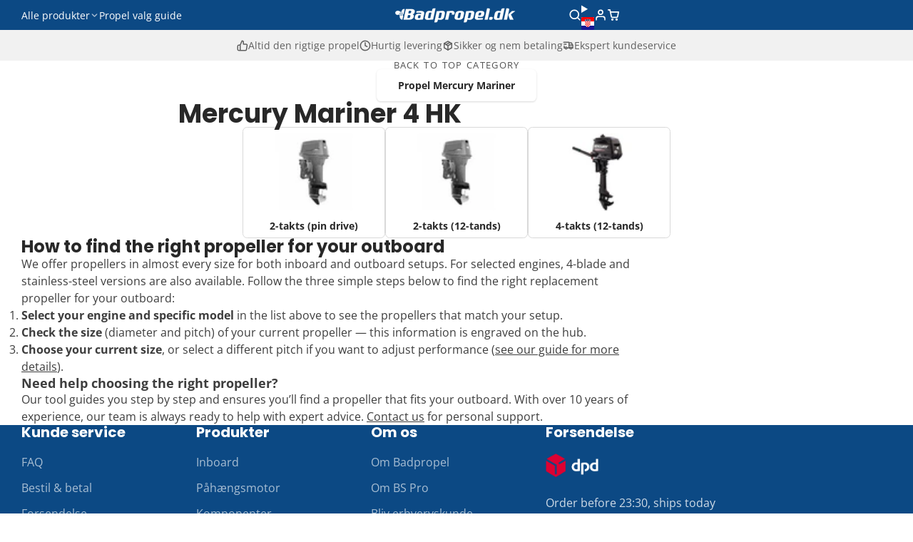

--- FILE ---
content_type: text/html; charset=utf-8
request_url: https://propeller-shop.eu/da/collections/mercury-mariner-4-hk
body_size: 91517
content:
<!doctype html>
<html class="no-js " lang="da">
  <head>
    <meta charset="utf-8">
    <meta http-equiv="X-UA-Compatible" content="IE=edge">
    <meta name="viewport" content="width=device-width,initial-scale=1">
    <meta name="theme-color" content="">
    <link rel="canonical" href="https://propeller-shop.eu/da/collections/mercury-mariner-4-hk">
    <link rel="preconnect" href="https://cdn.shopify.com" crossorigin><link rel="icon" type="image/png" href="//propeller-shop.eu/cdn/shop/files/propeller-favicon_32x32.png?v=1702902081"><link rel="preconnect" href="https://fonts.shopifycdn.com" crossorigin><title>
      Mercury Mariner 4 HK &ndash; Propeller Shop Europe</title>

    

    

<meta property="og:site_name" content="Propeller Shop Europe">
<meta property="og:url" content="https://propeller-shop.eu/da/collections/mercury-mariner-4-hk">
<meta property="og:title" content="Mercury Mariner 4 HK">
<meta property="og:type" content="product.group">
<meta property="og:description" content="Use our propeller selector tool to instantly find the right propeller for your engine. Guaranteed fit, 3,000+ propellers in stock and same-day shipping across Europe. Trusted experts for Yamaha, Suzuki, Mercury, Honda, Mercruiser and Volvo Penta."><meta property="og:image" content="http://propeller-shop.eu/cdn/shop/collections/mercury_4.jpg?v=1702328874">
  <meta property="og:image:secure_url" content="https://propeller-shop.eu/cdn/shop/collections/mercury_4.jpg?v=1702328874">
  <meta property="og:image:width" content="274">
  <meta property="og:image:height" content="274"><meta name="twitter:card" content="summary_large_image">
<meta name="twitter:title" content="Mercury Mariner 4 HK">
<meta name="twitter:description" content="Use our propeller selector tool to instantly find the right propeller for your engine. Guaranteed fit, 3,000+ propellers in stock and same-day shipping across Europe. Trusted experts for Yamaha, Suzuki, Mercury, Honda, Mercruiser and Volvo Penta.">

    <script>window.performance && window.performance.mark && window.performance.mark('shopify.content_for_header.start');</script><meta name="google-site-verification" content="pntJfbKGkfn7yG2o-akDOexMs-loKfZlOdV5oAZfa7Y">
<meta id="shopify-digital-wallet" name="shopify-digital-wallet" content="/79697871191/digital_wallets/dialog">
<meta name="shopify-checkout-api-token" content="7d93a892d0b4e3c79192d7b68b6a1235">
<meta id="in-context-paypal-metadata" data-shop-id="79697871191" data-venmo-supported="false" data-environment="production" data-locale="en_US" data-paypal-v4="true" data-currency="EUR">
<link rel="alternate" type="application/atom+xml" title="Feed" href="/da/collections/mercury-mariner-4-hk.atom" />
<link rel="alternate" hreflang="x-default" href="https://bootschroefshop.nl/collections/mercury-mariner-4-pk">
<link rel="alternate" hreflang="en-BG" href="https://propeller-shop.eu/collections/mercury-mariner-4-hp-1">
<link rel="alternate" hreflang="da-BG" href="https://propeller-shop.eu/da/collections/mercury-mariner-4-hk">
<link rel="alternate" hreflang="en-HR" href="https://propeller-shop.eu/collections/mercury-mariner-4-hp-1">
<link rel="alternate" hreflang="da-HR" href="https://propeller-shop.eu/da/collections/mercury-mariner-4-hk">
<link rel="alternate" hreflang="en-CY" href="https://propeller-shop.eu/collections/mercury-mariner-4-hp-1">
<link rel="alternate" hreflang="da-CY" href="https://propeller-shop.eu/da/collections/mercury-mariner-4-hk">
<link rel="alternate" hreflang="en-CZ" href="https://propeller-shop.eu/collections/mercury-mariner-4-hp-1">
<link rel="alternate" hreflang="da-CZ" href="https://propeller-shop.eu/da/collections/mercury-mariner-4-hk">
<link rel="alternate" hreflang="en-EE" href="https://propeller-shop.eu/collections/mercury-mariner-4-hp-1">
<link rel="alternate" hreflang="da-EE" href="https://propeller-shop.eu/da/collections/mercury-mariner-4-hk">
<link rel="alternate" hreflang="en-FI" href="https://propeller-shop.eu/collections/mercury-mariner-4-hp-1">
<link rel="alternate" hreflang="da-FI" href="https://propeller-shop.eu/da/collections/mercury-mariner-4-hk">
<link rel="alternate" hreflang="en-GR" href="https://propeller-shop.eu/collections/mercury-mariner-4-hp-1">
<link rel="alternate" hreflang="da-GR" href="https://propeller-shop.eu/da/collections/mercury-mariner-4-hk">
<link rel="alternate" hreflang="en-HU" href="https://propeller-shop.eu/collections/mercury-mariner-4-hp-1">
<link rel="alternate" hreflang="da-HU" href="https://propeller-shop.eu/da/collections/mercury-mariner-4-hk">
<link rel="alternate" hreflang="en-IE" href="https://propeller-shop.eu/collections/mercury-mariner-4-hp-1">
<link rel="alternate" hreflang="da-IE" href="https://propeller-shop.eu/da/collections/mercury-mariner-4-hk">
<link rel="alternate" hreflang="en-LV" href="https://propeller-shop.eu/collections/mercury-mariner-4-hp-1">
<link rel="alternate" hreflang="da-LV" href="https://propeller-shop.eu/da/collections/mercury-mariner-4-hk">
<link rel="alternate" hreflang="en-LT" href="https://propeller-shop.eu/collections/mercury-mariner-4-hp-1">
<link rel="alternate" hreflang="da-LT" href="https://propeller-shop.eu/da/collections/mercury-mariner-4-hk">
<link rel="alternate" hreflang="en-LU" href="https://propeller-shop.eu/collections/mercury-mariner-4-hp-1">
<link rel="alternate" hreflang="da-LU" href="https://propeller-shop.eu/da/collections/mercury-mariner-4-hk">
<link rel="alternate" hreflang="en-MT" href="https://propeller-shop.eu/collections/mercury-mariner-4-hp-1">
<link rel="alternate" hreflang="da-MT" href="https://propeller-shop.eu/da/collections/mercury-mariner-4-hk">
<link rel="alternate" hreflang="en-PL" href="https://propeller-shop.eu/collections/mercury-mariner-4-hp-1">
<link rel="alternate" hreflang="da-PL" href="https://propeller-shop.eu/da/collections/mercury-mariner-4-hk">
<link rel="alternate" hreflang="en-PT" href="https://propeller-shop.eu/collections/mercury-mariner-4-hp-1">
<link rel="alternate" hreflang="da-PT" href="https://propeller-shop.eu/da/collections/mercury-mariner-4-hk">
<link rel="alternate" hreflang="en-RO" href="https://propeller-shop.eu/collections/mercury-mariner-4-hp-1">
<link rel="alternate" hreflang="da-RO" href="https://propeller-shop.eu/da/collections/mercury-mariner-4-hk">
<link rel="alternate" hreflang="en-SK" href="https://propeller-shop.eu/collections/mercury-mariner-4-hp-1">
<link rel="alternate" hreflang="da-SK" href="https://propeller-shop.eu/da/collections/mercury-mariner-4-hk">
<link rel="alternate" hreflang="en-SI" href="https://propeller-shop.eu/collections/mercury-mariner-4-hp-1">
<link rel="alternate" hreflang="da-SI" href="https://propeller-shop.eu/da/collections/mercury-mariner-4-hk">
<link rel="alternate" hreflang="en-SE" href="https://propeller-shop.eu/collections/mercury-mariner-4-hp-1">
<link rel="alternate" hreflang="da-SE" href="https://propeller-shop.eu/da/collections/mercury-mariner-4-hk">
<link rel="alternate" hreflang="de-AT" href="https://bootsschraube.de/collections/mercury-mariner-4-ps">
<link rel="alternate" hreflang="de-DE" href="https://bootsschraube.de/collections/mercury-mariner-4-ps">
<link rel="alternate" hreflang="fr-FR" href="https://helicesnautiques.fr/collections/mercury-mariner-4-cv-1">
<link rel="alternate" hreflang="es-ES" href="https://helicesnauticas.es/collections/mercury-mariner-4-cv">
<link rel="alternate" hreflang="it-IT" href="https://elichenautiche.it/collections/mercury-mariner-4-cv-2">
<link rel="alternate" hreflang="nl-BE" href="https://bootschroefshop.be/collections/mercury-mariner-4-pk">
<link rel="alternate" hreflang="de-CH" href="https://bootsschraube.ch/collections/mercury-mariner-4-ps">
<link rel="alternate" hreflang="da-DK" href="https://badpropel.dk/collections/mercury-mariner-4-hk">
<link rel="alternate" hreflang="en-AE" href="https://propeller-shop.com/collections/mercury-mariner-4-hp-1">
<link rel="alternate" hreflang="en-AU" href="https://propeller-shop.com/collections/mercury-mariner-4-hp-1">
<link rel="alternate" hreflang="en-CA" href="https://propeller-shop.com/collections/mercury-mariner-4-hp-1">
<link rel="alternate" hreflang="en-GB" href="https://propeller-shop.com/collections/mercury-mariner-4-hp-1">
<link rel="alternate" hreflang="en-MY" href="https://propeller-shop.com/collections/mercury-mariner-4-hp-1">
<link rel="alternate" hreflang="en-NO" href="https://propeller-shop.com/collections/mercury-mariner-4-hp-1">
<link rel="alternate" hreflang="en-NZ" href="https://propeller-shop.com/collections/mercury-mariner-4-hp-1">
<link rel="alternate" hreflang="en-US" href="https://propeller-shop.com/collections/mercury-mariner-4-hp-1">
<link rel="alternate" hreflang="en-ZA" href="https://propeller-shop.com/collections/mercury-mariner-4-hp-1">
<link rel="alternate" hreflang="en-SR" href="https://propeller-shop.com/collections/mercury-mariner-4-hp-1">
<link rel="alternate" hreflang="en-UA" href="https://propeller-shop.com/collections/mercury-mariner-4-hp-1">
<link rel="alternate" hreflang="en-MA" href="https://propeller-shop.com/collections/mercury-mariner-4-hp-1">
<link rel="alternate" hreflang="en-MQ" href="https://propeller-shop.com/collections/mercury-mariner-4-hp-1">
<link rel="alternate" hreflang="en-VG" href="https://propeller-shop.com/collections/mercury-mariner-4-hp-1">
<link rel="alternate" hreflang="en-AL" href="https://propeller-shop.com/collections/mercury-mariner-4-hp-1">
<link rel="alternate" hreflang="en-CW" href="https://propeller-shop.com/collections/mercury-mariner-4-hp-1">
<link rel="alternate" hreflang="en-PH" href="https://propeller-shop.com/collections/mercury-mariner-4-hp-1">
<link rel="alternate" hreflang="en-TH" href="https://propeller-shop.com/collections/mercury-mariner-4-hp-1">
<link rel="alternate" type="application/json+oembed" href="https://propeller-shop.eu/da/collections/mercury-mariner-4-hk.oembed">
<script async="async" src="/checkouts/internal/preloads.js?locale=da-HR"></script>
<script id="apple-pay-shop-capabilities" type="application/json">{"shopId":79697871191,"countryCode":"NL","currencyCode":"EUR","merchantCapabilities":["supports3DS"],"merchantId":"gid:\/\/shopify\/Shop\/79697871191","merchantName":"Propeller Shop Europe","requiredBillingContactFields":["postalAddress","email"],"requiredShippingContactFields":["postalAddress","email"],"shippingType":"shipping","supportedNetworks":["visa","maestro","masterCard","amex"],"total":{"type":"pending","label":"Propeller Shop Europe","amount":"1.00"},"shopifyPaymentsEnabled":true,"supportsSubscriptions":true}</script>
<script id="shopify-features" type="application/json">{"accessToken":"7d93a892d0b4e3c79192d7b68b6a1235","betas":["rich-media-storefront-analytics"],"domain":"propeller-shop.eu","predictiveSearch":true,"shopId":79697871191,"locale":"da"}</script>
<script>var Shopify = Shopify || {};
Shopify.shop = "949656.myshopify.com";
Shopify.locale = "da";
Shopify.currency = {"active":"EUR","rate":"1.0"};
Shopify.country = "HR";
Shopify.theme = {"name":"Multi 3.0.2","id":188025766231,"schema_name":"Multi","schema_version":"3.0.2","theme_store_id":2337,"role":"main"};
Shopify.theme.handle = "null";
Shopify.theme.style = {"id":null,"handle":null};
Shopify.cdnHost = "propeller-shop.eu/cdn";
Shopify.routes = Shopify.routes || {};
Shopify.routes.root = "/da/";</script>
<script type="module">!function(o){(o.Shopify=o.Shopify||{}).modules=!0}(window);</script>
<script>!function(o){function n(){var o=[];function n(){o.push(Array.prototype.slice.apply(arguments))}return n.q=o,n}var t=o.Shopify=o.Shopify||{};t.loadFeatures=n(),t.autoloadFeatures=n()}(window);</script>
<script id="shop-js-analytics" type="application/json">{"pageType":"collection"}</script>
<script defer="defer" async type="module" src="//propeller-shop.eu/cdn/shopifycloud/shop-js/modules/v2/client.init-shop-cart-sync_BAUBLyqT.da.esm.js"></script>
<script defer="defer" async type="module" src="//propeller-shop.eu/cdn/shopifycloud/shop-js/modules/v2/chunk.common_DWXk5uuS.esm.js"></script>
<script type="module">
  await import("//propeller-shop.eu/cdn/shopifycloud/shop-js/modules/v2/client.init-shop-cart-sync_BAUBLyqT.da.esm.js");
await import("//propeller-shop.eu/cdn/shopifycloud/shop-js/modules/v2/chunk.common_DWXk5uuS.esm.js");

  window.Shopify.SignInWithShop?.initShopCartSync?.({"fedCMEnabled":true,"windoidEnabled":true});

</script>
<script>(function() {
  var isLoaded = false;
  function asyncLoad() {
    if (isLoaded) return;
    isLoaded = true;
    var urls = ["https:\/\/shopify-simplemaps.s3.amazonaws.com\/shared\/load_simplemaps.js?shop=949656.myshopify.com","https:\/\/iis.intercom.io\/\/widget.js?shop=949656.myshopify.com"];
    for (var i = 0; i < urls.length; i++) {
      var s = document.createElement('script');
      s.type = 'text/javascript';
      s.async = true;
      s.src = urls[i];
      var x = document.getElementsByTagName('script')[0];
      x.parentNode.insertBefore(s, x);
    }
  };
  if(window.attachEvent) {
    window.attachEvent('onload', asyncLoad);
  } else {
    window.addEventListener('load', asyncLoad, false);
  }
})();</script>
<script id="__st">var __st={"a":79697871191,"offset":3600,"reqid":"233208ce-5e71-4815-8495-025c77e7c7a4-1762420131","pageurl":"propeller-shop.eu\/da\/collections\/mercury-mariner-4-hk","u":"4bbe9b1ffeca","p":"collection","rtyp":"collection","rid":620313444695};</script>
<script>window.ShopifyPaypalV4VisibilityTracking = true;</script>
<script id="captcha-bootstrap">!function(){'use strict';const t='contact',e='account',n='new_comment',o=[[t,t],['blogs',n],['comments',n],[t,'customer']],c=[[e,'customer_login'],[e,'guest_login'],[e,'recover_customer_password'],[e,'create_customer']],r=t=>t.map((([t,e])=>`form[action*='/${t}']:not([data-nocaptcha='true']) input[name='form_type'][value='${e}']`)).join(','),a=t=>()=>t?[...document.querySelectorAll(t)].map((t=>t.form)):[];function s(){const t=[...o],e=r(t);return a(e)}const i='password',u='form_key',d=['recaptcha-v3-token','g-recaptcha-response','h-captcha-response',i],f=()=>{try{return window.sessionStorage}catch{return}},m='__shopify_v',_=t=>t.elements[u];function p(t,e,n=!1){try{const o=window.sessionStorage,c=JSON.parse(o.getItem(e)),{data:r}=function(t){const{data:e,action:n}=t;return t[m]||n?{data:e,action:n}:{data:t,action:n}}(c);for(const[e,n]of Object.entries(r))t.elements[e]&&(t.elements[e].value=n);n&&o.removeItem(e)}catch(o){console.error('form repopulation failed',{error:o})}}const l='form_type',E='cptcha';function T(t){t.dataset[E]=!0}const w=window,h=w.document,L='Shopify',v='ce_forms',y='captcha';let A=!1;((t,e)=>{const n=(g='f06e6c50-85a8-45c8-87d0-21a2b65856fe',I='https://cdn.shopify.com/shopifycloud/storefront-forms-hcaptcha/ce_storefront_forms_captcha_hcaptcha.v1.5.2.iife.js',D={infoText:'Beskyttet af hCaptcha',privacyText:'Beskyttelse af persondata',termsText:'Vilkår'},(t,e,n)=>{const o=w[L][v],c=o.bindForm;if(c)return c(t,g,e,D).then(n);var r;o.q.push([[t,g,e,D],n]),r=I,A||(h.body.append(Object.assign(h.createElement('script'),{id:'captcha-provider',async:!0,src:r})),A=!0)});var g,I,D;w[L]=w[L]||{},w[L][v]=w[L][v]||{},w[L][v].q=[],w[L][y]=w[L][y]||{},w[L][y].protect=function(t,e){n(t,void 0,e),T(t)},Object.freeze(w[L][y]),function(t,e,n,w,h,L){const[v,y,A,g]=function(t,e,n){const i=e?o:[],u=t?c:[],d=[...i,...u],f=r(d),m=r(i),_=r(d.filter((([t,e])=>n.includes(e))));return[a(f),a(m),a(_),s()]}(w,h,L),I=t=>{const e=t.target;return e instanceof HTMLFormElement?e:e&&e.form},D=t=>v().includes(t);t.addEventListener('submit',(t=>{const e=I(t);if(!e)return;const n=D(e)&&!e.dataset.hcaptchaBound&&!e.dataset.recaptchaBound,o=_(e),c=g().includes(e)&&(!o||!o.value);(n||c)&&t.preventDefault(),c&&!n&&(function(t){try{if(!f())return;!function(t){const e=f();if(!e)return;const n=_(t);if(!n)return;const o=n.value;o&&e.removeItem(o)}(t);const e=Array.from(Array(32),(()=>Math.random().toString(36)[2])).join('');!function(t,e){_(t)||t.append(Object.assign(document.createElement('input'),{type:'hidden',name:u})),t.elements[u].value=e}(t,e),function(t,e){const n=f();if(!n)return;const o=[...t.querySelectorAll(`input[type='${i}']`)].map((({name:t})=>t)),c=[...d,...o],r={};for(const[a,s]of new FormData(t).entries())c.includes(a)||(r[a]=s);n.setItem(e,JSON.stringify({[m]:1,action:t.action,data:r}))}(t,e)}catch(e){console.error('failed to persist form',e)}}(e),e.submit())}));const S=(t,e)=>{t&&!t.dataset[E]&&(n(t,e.some((e=>e===t))),T(t))};for(const o of['focusin','change'])t.addEventListener(o,(t=>{const e=I(t);D(e)&&S(e,y())}));const B=e.get('form_key'),M=e.get(l),P=B&&M;t.addEventListener('DOMContentLoaded',(()=>{const t=y();if(P)for(const e of t)e.elements[l].value===M&&p(e,B);[...new Set([...A(),...v().filter((t=>'true'===t.dataset.shopifyCaptcha))])].forEach((e=>S(e,t)))}))}(h,new URLSearchParams(w.location.search),n,t,e,['guest_login'])})(!0,!0)}();</script>
<script integrity="sha256-52AcMU7V7pcBOXWImdc/TAGTFKeNjmkeM1Pvks/DTgc=" data-source-attribution="shopify.loadfeatures" defer="defer" src="//propeller-shop.eu/cdn/shopifycloud/storefront/assets/storefront/load_feature-81c60534.js" crossorigin="anonymous"></script>
<script data-source-attribution="shopify.dynamic_checkout.dynamic.init">var Shopify=Shopify||{};Shopify.PaymentButton=Shopify.PaymentButton||{isStorefrontPortableWallets:!0,init:function(){window.Shopify.PaymentButton.init=function(){};var t=document.createElement("script");t.src="https://propeller-shop.eu/cdn/shopifycloud/portable-wallets/latest/portable-wallets.da.js",t.type="module",document.head.appendChild(t)}};
</script>
<script data-source-attribution="shopify.dynamic_checkout.buyer_consent">
  function portableWalletsHideBuyerConsent(e){var t=document.getElementById("shopify-buyer-consent"),n=document.getElementById("shopify-subscription-policy-button");t&&n&&(t.classList.add("hidden"),t.setAttribute("aria-hidden","true"),n.removeEventListener("click",e))}function portableWalletsShowBuyerConsent(e){var t=document.getElementById("shopify-buyer-consent"),n=document.getElementById("shopify-subscription-policy-button");t&&n&&(t.classList.remove("hidden"),t.removeAttribute("aria-hidden"),n.addEventListener("click",e))}window.Shopify?.PaymentButton&&(window.Shopify.PaymentButton.hideBuyerConsent=portableWalletsHideBuyerConsent,window.Shopify.PaymentButton.showBuyerConsent=portableWalletsShowBuyerConsent);
</script>
<script data-source-attribution="shopify.dynamic_checkout.cart.bootstrap">document.addEventListener("DOMContentLoaded",(function(){function t(){return document.querySelector("shopify-accelerated-checkout-cart, shopify-accelerated-checkout")}if(t())Shopify.PaymentButton.init();else{new MutationObserver((function(e,n){t()&&(Shopify.PaymentButton.init(),n.disconnect())})).observe(document.body,{childList:!0,subtree:!0})}}));
</script>
<link id="shopify-accelerated-checkout-styles" rel="stylesheet" media="screen" href="https://propeller-shop.eu/cdn/shopifycloud/portable-wallets/latest/accelerated-checkout-backwards-compat.css" crossorigin="anonymous">
<style id="shopify-accelerated-checkout-cart">
        #shopify-buyer-consent {
  margin-top: 1em;
  display: inline-block;
  width: 100%;
}

#shopify-buyer-consent.hidden {
  display: none;
}

#shopify-subscription-policy-button {
  background: none;
  border: none;
  padding: 0;
  text-decoration: underline;
  font-size: inherit;
  cursor: pointer;
}

#shopify-subscription-policy-button::before {
  box-shadow: none;
}

      </style>

<script>window.performance && window.performance.mark && window.performance.mark('shopify.content_for_header.end');</script>
    

    

<style data-shopify>
    @font-face {
  font-family: "Open Sans";
  font-weight: 400;
  font-style: normal;
  font-display: swap;
  src: url("//propeller-shop.eu/cdn/fonts/open_sans/opensans_n4.c32e4d4eca5273f6d4ee95ddf54b5bbb75fc9b61.woff2") format("woff2"),
       url("//propeller-shop.eu/cdn/fonts/open_sans/opensans_n4.5f3406f8d94162b37bfa232b486ac93ee892406d.woff") format("woff");
}

    @font-face {
  font-family: "Open Sans";
  font-weight: 700;
  font-style: normal;
  font-display: swap;
  src: url("//propeller-shop.eu/cdn/fonts/open_sans/opensans_n7.a9393be1574ea8606c68f4441806b2711d0d13e4.woff2") format("woff2"),
       url("//propeller-shop.eu/cdn/fonts/open_sans/opensans_n7.7b8af34a6ebf52beb1a4c1d8c73ad6910ec2e553.woff") format("woff");
}

    @font-face {
  font-family: "Open Sans";
  font-weight: 400;
  font-style: italic;
  font-display: swap;
  src: url("//propeller-shop.eu/cdn/fonts/open_sans/opensans_i4.6f1d45f7a46916cc95c694aab32ecbf7509cbf33.woff2") format("woff2"),
       url("//propeller-shop.eu/cdn/fonts/open_sans/opensans_i4.4efaa52d5a57aa9a57c1556cc2b7465d18839daa.woff") format("woff");
}

    @font-face {
  font-family: "Open Sans";
  font-weight: 700;
  font-style: italic;
  font-display: swap;
  src: url("//propeller-shop.eu/cdn/fonts/open_sans/opensans_i7.916ced2e2ce15f7fcd95d196601a15e7b89ee9a4.woff2") format("woff2"),
       url("//propeller-shop.eu/cdn/fonts/open_sans/opensans_i7.99a9cff8c86ea65461de497ade3d515a98f8b32a.woff") format("woff");
}

    @font-face {
  font-family: Poppins;
  font-weight: 700;
  font-style: normal;
  font-display: swap;
  src: url("//propeller-shop.eu/cdn/fonts/poppins/poppins_n7.56758dcf284489feb014a026f3727f2f20a54626.woff2") format("woff2"),
       url("//propeller-shop.eu/cdn/fonts/poppins/poppins_n7.f34f55d9b3d3205d2cd6f64955ff4b36f0cfd8da.woff") format("woff");
}

        .color-scheme-main {
          --color-scheme-box-shadow-drop: 0 5px 20px rgba(0,0,0, 0.4);
          --color-scheme-box-shadow: 
            rgba(0,0,0, 0.1) 0px 1px 3px 0px, 
            rgba(0,0,0, 0.06) 0px 1px 2px 0px;
          --color-scheme-box-shadow-sm: 
            rgba(0,0,0, 0.07) 0px 1px 2px 0px, 
            rgba(0,0,0, 0.03) 0px 0px 1px 0px;
          --color-scheme-box-shadow-lift: 
            rgba(0,0,0, 0.2) 0px 2px 7px 0px, 
            rgba(0,0,0, 0.1) 0px 4px 4px 0px;
          
          
          --color-scheme-highlight: linear-gradient(115deg, #0c2084, #0c7084);
          --color-scheme-pattern: #ffffff;--color-scheme-primary-button-bg: #0c4984;
        
          --color-scheme-primary-button-bg-hover: #082f55;
          --color-scheme-primary-button-text: #ffffff;
          --color-scheme-primary-button-border: #0c4984;
          --color-scheme-secondary-button-bg: #383838;
          --color-scheme-secondary-button-bg-hover: #1f1f1f;
          --color-scheme-secondary-button-text: #ffffff;
          --color-scheme-secondary-button-border: #202020;
          --color-scheme-icon: #383838;
          --color-scheme-links: #383838;
        }
    
        .color-scheme-invert {
          --color-scheme-box-shadow-drop: 0 5px 20px rgba(0,0,0, 0.4);
          --color-scheme-box-shadow: 
            rgba(0,0,0, 0.1) 0px 1px 3px 0px, 
            rgba(0,0,0, 0.06) 0px 1px 2px 0px;
          --color-scheme-box-shadow-sm: 
            rgba(0,0,0, 0.07) 0px 1px 2px 0px, 
            rgba(0,0,0, 0.03) 0px 0px 1px 0px;
          --color-scheme-box-shadow-lift: 
            rgba(0,0,0, 0.2) 0px 2px 7px 0px, 
            rgba(0,0,0, 0.1) 0px 4px 4px 0px;
          
          
          --color-scheme-highlight: linear-gradient(115deg, #3e7ae1, #3ee1dc);
          --color-scheme-pattern: #455c66;--color-scheme-primary-button-bg: #409ec7;
        
          --color-scheme-primary-button-bg-hover: #3081a4;
          --color-scheme-primary-button-text: #ffffff;
          --color-scheme-primary-button-border: #3e8fb3;
          --color-scheme-secondary-button-bg: #ffffff;
          --color-scheme-secondary-button-bg-hover: #e6e6e6;
          --color-scheme-secondary-button-text: #4a4a4a;
          --color-scheme-secondary-button-border: #202020;
          --color-scheme-icon: #383838;
          --color-scheme-links: #383838;--color-scheme-text: #ffffff;
          --color-scheme-bg: #4a4a4a;
          --color-scheme-border: #171717;--color-scheme-bg-gradient: linear-gradient(320deg, rgba(15, 27, 47, 1) 16%, rgba(159, 162, 173, 1) 87%);
        }
    
        .color-scheme-accent {
          --color-scheme-box-shadow-drop: 0 5px 20px rgba(0,0,0, 0.4);
          --color-scheme-box-shadow: 
            rgba(0,0,0, 0.1) 0px 1px 3px 0px, 
            rgba(0,0,0, 0.06) 0px 1px 2px 0px;
          --color-scheme-box-shadow-sm: 
            rgba(0,0,0, 0.07) 0px 1px 2px 0px, 
            rgba(0,0,0, 0.03) 0px 0px 1px 0px;
          --color-scheme-box-shadow-lift: 
            rgba(0,0,0, 0.2) 0px 2px 7px 0px, 
            rgba(0,0,0, 0.1) 0px 4px 4px 0px;
          
          
          --color-scheme-highlight: linear-gradient(115deg, #fb3362, #fb33e7);
          --color-scheme-pattern: #9c2e9f;--color-scheme-primary-button-bg: #a625a3;
        
          --color-scheme-primary-button-bg-hover: #7c1c7a;
          --color-scheme-primary-button-text: #ffffff;
          --color-scheme-primary-button-border: #741371;
          --color-scheme-secondary-button-bg: #ffffff;
          --color-scheme-secondary-button-bg-hover: #e6e6e6;
          --color-scheme-secondary-button-text: #ae2faa;
          --color-scheme-secondary-button-border: #e2e2e2;
          --color-scheme-icon: #ffffff;
          --color-scheme-links: #ffffff;--color-scheme-text: #ffffff;
          --color-scheme-bg: #515880;
          --color-scheme-border: #292d42;--color-scheme-bg-gradient: linear-gradient(320deg, rgba(56, 78, 197, 1) 16%, rgba(48, 57, 101, 1) 52%, rgba(29, 57, 108, 1) 87%);
        }
    
        .color-scheme-accent2 {
          --color-scheme-box-shadow-drop: 0 5px 20px rgba(0,0,0, 0.4);
          --color-scheme-box-shadow: 
            rgba(0,0,0, 0.1) 0px 1px 3px 0px, 
            rgba(0,0,0, 0.06) 0px 1px 2px 0px;
          --color-scheme-box-shadow-sm: 
            rgba(0,0,0, 0.07) 0px 1px 2px 0px, 
            rgba(0,0,0, 0.03) 0px 0px 1px 0px;
          --color-scheme-box-shadow-lift: 
            rgba(0,0,0, 0.2) 0px 2px 7px 0px, 
            rgba(0,0,0, 0.1) 0px 4px 4px 0px;
          
          
          --color-scheme-highlight: linear-gradient(115deg, #3e7ae1, #3ee1dc);
          --color-scheme-pattern: #6bd7ff;--color-scheme-primary-button-bg: #ffffff;
        
          --color-scheme-primary-button-bg-hover: #e6e6e6;
          --color-scheme-primary-button-text: #3eafe1;
          --color-scheme-primary-button-border: #1c84b3;
          --color-scheme-secondary-button-bg: #ffffff;
          --color-scheme-secondary-button-bg-hover: #e6e6e6;
          --color-scheme-secondary-button-text: #3eafe1;
          --color-scheme-secondary-button-border: #cacaca;
          --color-scheme-icon: #ffffff;
          --color-scheme-links: #ffffff;--color-scheme-text: #ffffff;
          --color-scheme-bg: #3eafe1;
          --color-scheme-border: #1977a0;--color-scheme-bg-gradient: linear-gradient(46deg, rgba(52, 133, 236, 1) 13%, rgba(170, 248, 219, 1) 86%);
        }
    

    :root {--glob-size-1: min(4px, 0.8vmin);
      --glob-size-2: min(8px, 1.6vmin);
      --glob-size-3: min(12px, 2.4vmin);
      --glob-size-4: min(16px, 3.2vmin);
      --glob-size-5: min(20px, 4.0vmin);
      --glob-size-6: min(24px, 4.8vmin);
      --glob-size-7: min(28px, 5.6vmin);
      --glob-size-8: min(32px, 6.4vmin);
      --glob-size-9: min(36px, 7.2vmin);
      --glob-size-10: min(40px, 8.0vmin);
      --glob-size-11: min(44px, 8.8vmin);
      --glob-size-12: min(48px, 9.6vmin);
      --glob-size-13: min(52px, 10.4vmin);
      --glob-size-14: min(56px, 11.2vmin);
      --glob-size-15: min(60px, 12.0vmin);
      --glob-size-16: min(64px, 12.8vmin);
      --glob-size-17: min(68px, 13.6vmin);
      --glob-size-18: min(72px, 14.4vmin);
      --glob-size-19: min(76px, 15.2vmin);
      --glob-size-20: min(80px, 16.0vmin);
      
    --glob-frame-size: var(--glob-size-2);
    --glob-gutter: var(--glob-size-6);

    --glob-heading-size: 30px;
    --glob-heading-letter-spacing: 0.0em;
    --glob-heading-family: Poppins, sans-serif;
    --glob-heading-style: normal;
    --glob-heading-weight: 700;
    --glob-heading-transform: none;

    --glob-body-family: "Open Sans", sans-serif;
    --glob-body-line-height: 1.5;
    --glob-body-size: 16px;
    --glob-body-weight: 400;
    --glob-body-bold-weight: 700;

    --glob-icon-stroke-width: 2.3px;
    
      --glob-icon-linecap: round;
      --glob-icon-linejoin: round;--color-g-text: #282828;
    --color-g-text-alpha-80: rgba(40, 40, 40, 0.8);
    --color-g-text-alpha-70: rgba(40, 40, 40, 0.7);
    --color-g-text-alpha-50: rgba(40, 40, 40, 0.5);
    --color-g-text-alpha-60: rgba(40, 40, 40, 0.6);
    --color-g-text-alpha-40: rgba(40, 40, 40, 0.4);
    --color-g-text-alpha-30: rgba(40, 40, 40, 0.3);
    --color-g-text-alpha-20: rgba(40, 40, 40, 0.2);
    --color-g-text-alpha-10: rgba(40, 40, 40, 0.1);--color-g-bg: #ffffff;
    --color-g-border: #d9d9d9;
    --color-g-bg-d5: #f2f2f2;
    --color-g-bg-d15: #e6e6e6;
    --color-g-bg-alpha-0: rgba(255, 255, 255, 0);
    --color-g-bg-alpha-70: rgba(255, 255, 255, 0.7);
    --color-g-bg-border: #cccccc;

    --color-g-fg: #ffffff;
    --color-g-fg-alpha-70: rgba(255, 255, 255, 0.7);
    --color-g-fg-alpha-50: rgba(255, 255, 255, 0.5);
    --color-g-fg-d5: #f2f2f2;
    --color-g-fg-d10: #e6e6e6;
    --color-g-fg-d20: #cccccc;

    

    --color-g-accent: #6bb7f1;
    --color-g-accent-a20: rgba(107, 183, 241, 0.2);
    --color-g-accent-a10: rgba(107, 183, 241, 0.1);
    --color-g-accent-front: #ffffff; 

    --color-g-sale: #B11163;
    --color-g-warning: #FD7E14;
    --color-g-success: #198754;
    --color-g-danger: #DC3545;
    --color-g-star-rating: #FFA41C;
    --color-g-cart-counter-bg: #dc358b;--color-g-cart-counter-text: #ffffff;
    --color-g-wishlist: #f25268;

    --color-g-highlight: #0c4984;

    --color-g-button-buy-it-now-text: #f8f8f8;
    --color-g-button-buy-it-now-bg: #505050;
    --color-g-button-buy-it-now-bg-hover: #434343;

    --color-g-product-badge-sale: #BC1C6E;--color-g-product-badge-sale-text: #ffffff;

    --color-g-product-badge-sold-out: #7D959F;--color-g-product-badge-sold-out-text: #2d2d2d;
    
    --color-g-product-badge-low-stock: #FFBA53;--color-g-product-badge-low-stock-text: #2d2d2d;

    --color-g-product-custom-badge-text: #202020;
    --color-g-product-custom-badge-bg: #eafd15;

    --color-g-header-bg: #0c4984;
    --color-g-header-text: #ffffff;
    --color-g-header-border: rgba(61, 109, 157, 0.5);

    --color-g-nav-dropdown-bg: #ffffff;
    --color-g-nav-dropdown-text: #383838;
    --color-g-nav-dropdown-border: rgba(56, 56, 56, 0.2);

    --color-g-footer-heading: #ffffff;
    --color-g-footer-bg: #0c4984;
    --color-g-footer-text: #ffffff;

    --glob-border-radius-base: 0.4rem;
    --glob-border-radius-inner: 0.3rem;
    --glob-border-radius-sm: 0.1rem;
    --glob-border-radius-pill: 9999rem;
    --glob-border-radius-circle: 50%;

    --transition-base: 0.3s;
    --box-shadow-large: rgb(50 50 93 / 25%) 0px 50px 100px -20px, rgb(0 0 0 / 30%) 0px 30px 60px -30px;
    --container-width: 1350px;

    --glob-product-badge-text-size: 0.8rem;
    --glob-product-badge-text-transform: none;--glob-product-badge-weight: var(--glob-body-bold-weight);

    --glob-header-family: var(--glob-body-family);
--glob-header-weight: var(--glob-body-weight);
--glob-header-style: var(--glob-body-style);
--glob-header-size: 0.9rem;
--glob-header-scale: 0.9;


    --glob-subheading-family: var(--glob-body-family);
--glob-subheading-weight: var(--glob-body-weight);
--glob-subheading-style: var(--glob-body-style);
--glob-subheading-size: 0.8rem;
--glob-subheading-scale: 0.8;

    --glob-subheading-transform: uppercase;
    --glob-subheading-letter-spacing: 0.1em;
    --glob-subheading-opacity: 0.8;

    --glob-button-family: var(--glob-heading-family);
--glob-button-weight: var(--glob-heading-weight);
--glob-button-style: var(--glob-heading-style);
--glob-button-size: 0.8rem;
--glob-button-scale: 0.8;

    --glob-button-transform: uppercase;
    --glob-button-letter-spacing: 0.05em;
    
    --glob-product-card-title-family: var(--glob-body-family);
--glob-product-card-title-weight: var(--glob-body-bold-weight);
--glob-product-card-title-style: var(--glob-body-style);
--glob-product-card-title-size: 0.8rem;
--glob-product-card-title-scale: 0.8;

    --glob-product-card-price-weight: normal;
    --glob-collection-card-title-family: var(--glob-body-family);
--glob-collection-card-title-weight: var(--glob-body-bold-weight);
--glob-collection-card-title-style: var(--glob-body-style);
--glob-collection-card-title-size: 0.85rem;
--glob-collection-card-title-scale: 0.85;


    --glob-article-card-title-family: var(--glob-body-family);
--glob-article-card-title-weight: var(--glob-body-weight);
--glob-article-card-title-style: var(--glob-body-style);
--glob-article-card-title-size: 1.0rem;
--glob-article-card-title-scale: 1.0;

}
</style><link rel="preload" as="font" href="//propeller-shop.eu/cdn/fonts/open_sans/opensans_n4.c32e4d4eca5273f6d4ee95ddf54b5bbb75fc9b61.woff2" type="font/woff2" crossorigin><link rel="preload" as="font" href="//propeller-shop.eu/cdn/fonts/poppins/poppins_n7.56758dcf284489feb014a026f3727f2f20a54626.woff2" type="font/woff2" crossorigin><script>
    var globalLoadedStyles = {};
    function loadStyle(style) {
        if(globalLoadedStyles[style.getAttribute('href')]) {
            return;
        }
        globalLoadedStyles[style.getAttribute('href')] = true;
        if(style.media === 'print') {
            style.media = 'all';
        }
    }
    window.shopUrl = 'https://bootschroefshop.nl';
    window.routes = {
        cart_add_url: '/da/cart/add',
        cart_change_url: '/da/cart/change',
        cart_update_url: '/da/cart/update',
        predictive_search_url: '/da/search/suggest'
    };
    window.dynamicURLs = {
        account: '/da/account',
        accountLogin: 'https://shopify.com/79697871191/account?locale=da&region_country=HR',
        accountLogout: '/da/account/logout',
        accountRegister: 'https://shopify.com/79697871191/account?locale=da',
        accountAddresses: '/da/account/addresses',
        allProductsCollection: '/da/collections/all',
        cart: '/da/cart',
        cartAdd: '/da/cart/add',
        cartChange: '/da/cart/change',
        cartClear: '/da/cart/clear',
        cartUpdate: '/da/cart/update',
        contact: '/contact#contact_form',
        localization: '/localization',
        collections: '/da/collections',
        predictiveSearch: '/da/search/suggest',
        productRecommendations: '/da/recommendations/products',
        root: '/da',
        search: '/da/search'
    };
    window.cartStrings = {
        error: `Der opstod en fejl under opdatering af din indkøbskurv. Prøv igen.`,
        quantityError: `Du kan kun tilføje [quantity] af denne vare til din indkøbskurv.`
    };
    window.variantStrings = {
        addToCart: `Tilføj til kurv`,
        soldOut: `Udsolgt`,
        unavailable: `Ikke tilgængelig`,
    };
    window.accessibilityStrings = {
        imageAvailable: `Billede [index] er nu tilgængelig i gallerivisning`,
        shareSuccess: `Linket er kopieret til udklipsholderen`,
        pauseSlideshow: `Sæt diasshow på pause`,
        playSlideshow: `Afspil diasshow`,
    };


    Shopify.money_format = "€{{amount_with_comma_separator}}";
    Shopify.formatMoney = function(cents, format) {
        if (typeof cents == 'string') { cents = cents.replace('.',''); }
        let value = '';
        const placeholderRegex = /\{\{\s*(\w+)\s*\}\}/;
        const formatString = (format || Shopify.money_format);

        function defaultOption(opt, def) {
            return (typeof opt == 'undefined' ? def : opt);
        }

        function formatWithDelimiters(number, precision, thousands, decimal) {
            precision = defaultOption(precision, 2);
            thousands = defaultOption(thousands, ',');
            decimal   = defaultOption(decimal, '.');

            if (isNaN(number) || number == null) { return 0; }

            number = (number/100.0).toFixed(precision);

            const parts   = number.split('.'),
                dollars = parts[0].replace(/(\d)(?=(\d\d\d)+(?!\d))/g, '$1' + thousands),
                cents   = parts[1] ? (decimal + parts[1]) : '';

            return dollars + cents;
        }

        switch(formatString.match(placeholderRegex)[1]) {
            case 'amount':
                value = formatWithDelimiters(cents, 2);
            break;
            case 'amount_no_decimals':
                value = formatWithDelimiters(cents, 0);
            break;
            case 'amount_with_comma_separator':
                value = formatWithDelimiters(cents, 2, '.', ',');
            break;
            case 'amount_no_decimals_with_comma_separator':
                value = formatWithDelimiters(cents, 0, '.', ',');
            break;
            case 'amount_no_decimals_with_space_separator':
                value = formatWithDelimiters(cents, 2, ' ');
            break;
        }

        return formatString.replace(placeholderRegex, value);
    };

    document.documentElement.className = document.documentElement.className.replace('no-js', 'js');
    if (Shopify.designMode) {
        document.documentElement.classList.add('shopify-design-mode');
    }
    function lazyImageOnLoad(img) {
        img.setAttribute('loaded', '');
    }

    function onScriptLoad(name) {
        switch(name) {
        case 'blaze':
            document.dispatchEvent(new CustomEvent('blaze-loaded'));
            break;
        case 'plyr':
            document.dispatchEvent(new CustomEvent('plyr-loaded'));
        break;
        }
    }
</script><script>
(() => {
    const STATE_CLASSNAME_PREFIX = '!';

    const __Events = Object.freeze({
        VARIANT_UPDATE: 'variant:update',
        VARIANT_CHANGE: 'variant:change',
        VARIANT_LOADING: 'variant:loading',
        VARIANT_UNAVAILABLE: 'variant:unavailable',
        CART_ADD: 'cart:add',
        CART_ADD_FEATURE: 'cart:add-feature',
        CART_CHANGE: 'cart:change',
        CART_UPDATE: 'cart:update',
        CART_DRAWER_MUTE: 'cart-drawer:mute',
        CART_REGISTER: 'cart:register',
        CART_ERROR: 'cart:error',
        CART_NOTIFICATIONS_ENABLING: 'cart:notififications-enable',
        CART_REPLACE: 'cart:replace',
        // CART_SAVED_ITEMS_CHANGE: 'cart-saves:change',
        COLLECTION_LOADING: 'collection:loading',
        COLLECTION_CHANGE: 'collection:change',
        COLLECTION_UPDATE: 'collection:update',
        COLLECTION_FILTER_CHANGE: 'filter:change',
        COLLECTION_NAVIGATION_CHANGE: 'navigation:change',
        COLLECTION_UPDATED: 'collection_updated',
        COLLECTION_VIEW_CHANGE: 'collection:view-change',
        PRODUCT_GALLERY_SLIDE_CHANGE: 'product-gallery:slide-change',
        PRODUCT_GALLERY_EXPAND_CHANGE: 'product-gallery:expand-change',
        TOAST_NOTIFICATION: 'toast-notification:open',
        CLOSE_TOAST_NOTIFICATION: 'toast-notification:close',
        UPSELL_PRODUCTS_CHANGE: 'upsell-products:change',
        BROWSING_HISTORY_LOAD: 'browsing-history:load',
        RECOMMENDATIONS_LOADED: 'recommendations:loaded',
        SELLING_PLAN_CHANGE: 'selling-plan:change',
        HEADER_UPDATE: 'header:nav-update',
        HEADER_TOOLBAR_UPDATE: 'header:nav-toolbar-update',
        PRODUCT_COMPARE_CHANGE: 'product-compare:change',
        PRODUCT_COMPARE_UPDATE: 'product-compare:update',
        PRODUCT_COMPARE_OPEN: 'product-compare:open',
        PRODUCT_COMPARE_UPDATE_REQUEST: 'product-compare:update-request',
        PRODUCT_BUNDLE_VARIANT_CHANGE: 'variant-selector-modal:change',
        PRODUCT_FORM_SUBMIT: 'product-form:submit',
        DARK_MODE_CHANGE: 'dark-mode:change'
    })

    const __MediaQueries = Object.freeze({
        MOBILE: window.matchMedia('(max-width:  991px)'),
        DESKTOP: window.matchMedia('(min-width: 992px)')
    })

    const __DomEvents = Object.freeze({
        MODAL_CLOSE: new CustomEvent('modal-close', {
            bubbles: true
        }),
        MODAL_OPEN: new CustomEvent('modal-open', {
            bubbles: true
        }),
    })

    const __StoreConfig = Object.freeze({
        'browsingHistory': {
            type: Array,
            storage: 'local',
            limit: 10
        },
        'compare': {
            type: Array,
            storage: 'local'
        },
        'sidescroll-info-shown': {
            type: Boolean,
            storage: 'session'
        },
        // 'wishlist': {
        //     type: Array,
        //     storage: 'local'
        // },
        // 'cartSaved': {
        //     type: Array,
        //     storage: 'local'
        // },
        'newsletter': {
            type: Number,
            storage: 'local'
        },
        'close-annoncement': {
            type: Boolean,
            storage: 'session'
        },
        'age-confirm': {
            type: Boolean,
            storage: 'local'
        },
        'collection-horizontal-view': {
            type: Number,
            storage: 'local'
        },
        'dark-mode': {
            type: Number,
            storage: 'local'
        }
    })

    let componentCounter = 0;

    // TODO: move error handling to proxy
    class __Store {
        static errors = {
            missingStore(key) {
                return new Error(`store ${key} does not exists`);
            },
            setArray(key) {
                return new Error(`can't set value ${key} for Array type use add instead`)
            },
            notAnArray(key) {
                return new Error(`${key} is not an array`)
            }
        }
        constructor() {
            this._store = new Map();
            Object.entries(__StoreConfig).map(([ storeKey, options ]) => {
                const storage = window[`${options.storage}Storage`];
                const value = storage.getItem(storeKey);
                const type = options.type;
                this._store.set(storeKey, {
                    type,
                    storage,
                    limit: options.limit,
                    data: type === Array 
                        ? new Set(value ? JSON.parse(value): []) 
                        : value && type(value)
                })
            })
        }
        add(key, value) {
            try {
                const storeTarget = this._store.get(key);

                if(!storeTarget) {
                    throw __Store.errors.missingStore(key);
                } 

                if(storeTarget.type !== Array) {
                    throw __Store.errors.notAnArray(key);
                }

                this._handleStoreLimit(storeTarget);
                storeTarget.data.add(value);
                this._sync(key);
            } catch(e) {
                console.error(e);
            }
        }
        _handleStoreLimit(storeTarget) {
            if(storeTarget.limit) {
                let offset = storeTarget.limit - storeTarget.data.size;
                const values = storeTarget.data.values();
                while(offset <= 0) {
                    let current = values.next();
                    storeTarget.data.delete(current.value);
                    offset++;
                }
            }
        }
        set(key, value) {
            try {
                const storeTarget = this._store.get(key);

                if(!storeTarget) {
                    throw __Store.errors.missingStore(key);
                }

                if(storeTarget.type === Array) {
                    throw __Store.errors.setArray(key);
                }

                storeTarget.data = value;
                this._sync(key);
            } catch(e) {
                console.error(e.message);
            }
        }
        get(key) {
            try {
                const storeTarget = this._store.get(key);

                if(!storeTarget) {
                    throw __Store.errors.missingStore(key);
                }

                if(storeTarget.data === null) {
                    return null;
                }

                return storeTarget.type === Array
                    ? Array.from(storeTarget.data)
                    : storeTarget.type(storeTarget.data);

            } catch(e) {
                console.error(e);
            }
        }

        has(key, value) {
            try {
                const storeTarget = this._store.get(key);
                if(!storeTarget) {
                    throw __Store.errors.missingStore(key);
                }
                if(storeTarget.type !== Array) {
                    throw __Store.errors.notAnArray(key);
                }
                return storeTarget.data.has(value);
            } catch (e) {
                console.error(e);
            }
        }

        remove(key, value) {
            try {
                const storeTarget = this._store.get(key);
                if(!storeTarget) {
                    throw __Store.errors.missingStore(key);
                }
                if(storeTarget.type === Array) {
                    storeTarget.data.delete(value);
                } else {
                    storeTarget.value = null;
                }
                this._sync(key);
            } catch(e) {
                console.error(e);
            }
        }

        clear(key) {
            try {
                const storeTarget = this._store.get(key);
                if(!storeTarget) {
                    throw __Store.errors.missingStore(key);
                }
                if(storeTarget.type === Array) {
                    storeTarget.data.clear();
                } else {
                    throw __Store.errors.notAnArray(key);
                }
                this._sync(key);
            } catch(e) {
                console.error(e);
            }
        }

        _sync(key) {
            // none-blocking storage write
            setTimeout(() => {
                const target = this._store.get(key);
                target.storage.setItem(key, target.type === Array ? JSON.stringify(Array.from(target.data)) : target.data);
            }, 20);
        }
    }

    class __PubSub {
        constructor() {
            this._subs = new Map();
        }
        subscribe(event, callback, options, sig) {
            if(!this._subs.has(event)) {
                this._subs.set(event, new Set());
            }
            const sub = {
                callback,
                sectionId: options.sectionId,
                once: options.once,
                global: options.global,
                sig
            }
            this._subs.get(event).add(sub);
            return sub;
        }
        unsubscribe(event, sub) {
            if(this._subs.has(event)) {
                this._subs.get(event)?.delete(sub);
            }
        }
        publish(event, data, sectionId, sig) {
            if(this._subs.has(event)) {
                this._subs.get(event).forEach(sub => {
                    const isSelfPublish = sub.sig === sig; // avoid circular publishing
                    const isGlobalOrSection = sub.sectionId === sectionId || sub.global; 
                    if(isGlobalOrSection && !isSelfPublish) {
                        sub.callback(data);
                        if(sub.once) {
                            this.unsubscribe(event, sub);
                        }
                    }
                });
            }
        }
    }

    const pubSub = new __PubSub();

    class __Cache {
        constructor() {
            this._cache = new Map();
        }
        set(key, value) {
            this._cache.set(key, value);
        }
        get(key) {
            return this._cache.get(key);
        }
        has(key) {
            return this._cache.has(key);
        }
        delete(key) {
            this._cache.delete(key);
        }
        clear() {
            this._cache.clear();
        }
    }
    const memoize = (fn) => {
        let cache = null;
        return () => {
            if (cache) {
                return cache;
            }
            const result = fn();
            cache = result;
            return result;
        }
    }

    const __Utils = Object.freeze({
        getBrowserName: memoize(() => {
            const userAgent = navigator.userAgent;
            if (/Chrome/.test(userAgent) && !/Chromium/.test(userAgent)) {
                return "Chrome";
            }
            if (/Edg/.test(userAgent)) {
                return "Edge";
            }
            if (/Firefox/.test(userAgent)) {
                return "Firefox";
            }
            if (/Safari/.test(userAgent)) {
                return "Safari";
            }
            if (/Trident/.test(userAgent)) {
                return "IE";
            }
            return "Unknown";
        }),
        isMobileBrowser: () => {
            const agent = navigator.userAgent || navigator.vendor || window.opera;
            return /(android|bb\d+|meego).+mobile|avantgo|bada\/|blackberry|blazer|compal|elaine|fennec|hiptop|iemobile|ip(hone|od)|iris|kindle|lge |maemo|midp|mmp|mobile.+firefox|netfront|opera m(ob|in)i|palm( os)?|phone|p(ixi|re)\/|plucker|pocket|psp|series(4|6)0|symbian|treo|up\.(browser|link)|vodafone|wap|windows ce|xda|xiino/i.test(agent)
            || /1207|6310|6590|3gso|4thp|50[1-6]i|770s|802s|a wa|abac|ac(er|oo|s\-)|ai(ko|rn)|al(av|ca|co)|amoi|an(ex|ny|yw)|aptu|ar(ch|go)|as(te|us)|attw|au(di|\-m|r |s )|avan|be(ck|ll|nq)|bi(lb|rd)|bl(ac|az)|br(e|v)w|bumb|bw\-(n|u)|c55\/|capi|ccwa|cdm\-|cell|chtm|cldc|cmd\-|co(mp|nd)|craw|da(it|ll|ng)|dbte|dc\-s|devi|dica|dmob|do(c|p)o|ds(12|\-d)|el(49|ai)|em(l2|ul)|er(ic|k0)|esl8|ez([4-7]0|os|wa|ze)|fetc|fly(\-|_)|g1 u|g560|gene|gf\-5|g\-mo|go(\.w|od)|gr(ad|un)|haie|hcit|hd\-(m|p|t)|hei\-|hi(pt|ta)|hp( i|ip)|hs\-c|ht(c(\-| |_|a|g|p|s|t)|tp)|hu(aw|tc)|i\-(20|go|ma)|i230|iac( |\-|\/)|ibro|idea|ig01|ikom|im1k|inno|ipaq|iris|ja(t|v)a|jbro|jemu|jigs|kddi|keji|kgt( |\/)|klon|kpt |kwc\-|kyo(c|k)|le(no|xi)|lg( g|\/(k|l|u)|50|54|\-[a-w])|libw|lynx|m1\-w|m3ga|m50\/|ma(te|ui|xo)|mc(01|21|ca)|m\-cr|me(rc|ri)|mi(o8|oa|ts)|mmef|mo(01|02|bi|de|do|t(\-| |o|v)|zz)|mt(50|p1|v )|mwbp|mywa|n10[0-2]|n20[2-3]|n30(0|2)|n50(0|2|5)|n7(0(0|1)|10)|ne((c|m)\-|on|tf|wf|wg|wt)|nok(6|i)|nzph|o2im|op(ti|wv)|oran|owg1|p800|pan(a|d|t)|pdxg|pg(13|\-([1-8]|c))|phil|pire|pl(ay|uc)|pn\-2|po(ck|rt|se)|prox|psio|pt\-g|qa\-a|qc(07|12|21|32|60|\-[2-7]|i\-)|qtek|r380|r600|raks|rim9|ro(ve|zo)|s55\/|sa(ge|ma|mm|ms|ny|va)|sc(01|h\-|oo|p\-)|sdk\/|se(c(\-|0|1)|47|mc|nd|ri)|sgh\-|shar|sie(\-|m)|sk\-0|sl(45|id)|sm(al|ar|b3|it|t5)|so(ft|ny)|sp(01|h\-|v\-|v )|sy(01|mb)|t2(18|50)|t6(00|10|18)|ta(gt|lk)|tcl\-|tdg\-|tel(i|m)|tim\-|t\-mo|to(pl|sh)|ts(70|m\-|m3|m5)|tx\-9|up(\.b|g1|si)|utst|v400|v750|veri|vi(rg|te)|vk(40|5[0-3]|\-v)|vm40|voda|vulc|vx(52|53|60|61|70|80|81|83|85|98)|w3c(\-| )|webc|whit|wi(g |nc|nw)|wmlb|wonu|x700|yas\-|your|zeto|zte\-/i.test(agent.substring(0, 4));
        },
        isFunction: (x) => {
            return Object.prototype.toString.call(x) == '[object Function]';
        },
        debounce: (fn, wait) => {
            let t;
            return (...args) => {
                clearTimeout(t);
                t = setTimeout(() => fn.apply(this, args), wait);
            }
        },
        setDocumentClickHandler: (cb) => {
            let docClickListening = false;
            return (state) => {
                if (state && !docClickListening) {
                    setTimeout(() => {
                        document.addEventListener('click', cb);
                        docClickListening = true;
                    }, 20)
                } else if (!state && docClickListening) {
                    docClickListening = false;
                    document.removeEventListener('click', cb);
                }
            }
        },
        parseHTML: (text) => {
            return new DOMParser().parseFromString(text, 'text/html');
        },
        fetchHTML: (URL) => {
            return fetch(URL)
                .then(res => res.text())
                .then(text => __Utils.parseHTML(text))
                .catch(e => console.error(e));
        },
        $active: (el, state = true) => {
            __Utils.$state(el, 'active', state);
        },
        $loading: (el, state = true) => {
            __Utils.$state(el, 'loading', state);
        },
        $state: (el, name, state = true) => {
            el.classList.toggle(`${STATE_CLASSNAME_PREFIX}${name}`, state)
        },
        $fetch: async (URL, options) => {
            try {
                if(__Utils.isFunction(options?.before)) {
                    options.before();
                }

                let [cleanURL, existedParams] = URL.split('?');

                let params = '';
                if(options?.params || options.sectionId) {
                    params = !!(options.params instanceof URLSearchParams)
                        ? options.params
                        : new URLSearchParams(options.params || '');
                    
                    if(options.sectionId) {
                        params.append('section_id', options.sectionId);
                    }

                    params = params.toString();
                }


                // TODO: this logic should be refactored ASAP
                params = [existedParams, params]
                    .filter(Boolean)
                    .join('&');

                if(params) {
                    params = `?${params}`;
                }
                
                const res = await fetch(`${cleanURL}${params}`);
                if(options?.nullOn404 && res.status === 404) {
                    if(__Utils.isFunction(options?.after)) {
                        options.after();
                    }
                    return null;
                }
                const doc = await res.text();
                if(__Utils.isFunction(options?.after)) {
                    options.after();
                }
                const $doc = __Utils.parseHTML(doc); 
                return options?.selectAll ? 
                    Array.from($doc.querySelectorAll(options.selectAll)) : 
                    options?.select ? $doc.querySelector(options.select) : $doc;

            } catch (error) {
                console.error(error);
                if(__Utils.isFunction(options?.after)) {
                    options.after();
                }
            }
        },
        $hide: (el) => {
            el.setAttribute('hidden', '');
        },
        $show: (el) => {
            el.removeAttribute('hidden');
        },
        $classListTemp: (element, className, time = 1000) => {
            element.classList.add(className);
            setTimeout(() => element.classList.remove(className), time)
        },
        $isEmpty: (el) => {
            if(!el) {
                return;
            }
            if(el.content) {
                el = el.content;
            }
            return el.textContent.trim() === '';
        },
        $isHidden: el => el.hasAttribute('hidden'),
        $clone: el => {
            if(el.content) {
                return el.content.cloneNode(true);
            }
            return el.cloneNode(true);
        },
        $isEqual: (a, b) => a.isEqualNode(b),
        $toggleDisplay: (el, state) => {
            if(state === undefined) {
                __Utils.$isHidden(el) ? __Utils.$show(el) : __Utils.$hide(el);
                return;
            }

            state ? __Utils.$show(el) : __Utils.$hide(el);
        },
        $replaceContent: (from, to, force = false) => {
            const target = to.content || to;
            if(force || !__Utils.$isEqual(from, target) ) {
                from.replaceChildren(...target.cloneNode(true).childNodes);
            }
        },
        $JSON : el => JSON.parse(el.textContent)
    });

    class __CoreComponent extends HTMLElement {
        constructor() {
            super();
            this.sectionId = this.getAttribute('section-id');
            this._elements = new Map();
            this._props = new Map();
            this._subs = new Map();
            this._$parentSection = null;
            this.__sig = `${this.tagName}-${componentCounter}`;
            componentCounter++; 
        }
        connectedCallback() {
            this._handleElements();
            if(!this.sectionId) {
                console.warn(`section-id not found in <${this.tagName.toLocaleLowerCase()}> component`);
            }
            if(__Utils.isFunction(this.render)) {
                this.render();
            }
        }
        _handleElements() {
            
            if(!this.elements) {
                return;
            }

            if(this.elements.$ && Array.isArray(this.elements.$)) {
                this.elements.$.map(el => {
                    this.elements[el] = Array.isArray(el) ? [`[data-element="${el}"]`] : `[data-element="${el}"]`;
                })
                delete this.elements.$;
            }

            for(const [key, value] of Object.entries(this.elements)) {
                if(key.startsWith('$') && value === true) {
                    this.elements[key.substring(1)] = key;
                    delete this.elements[key];
                }
            }
        }
        _setElementEvents(el, events) {
            const eventsMap = new Map();
            Object.entries(events).map(([event, callback]) => {
                callback = callback.bind(this);
                eventsMap.set(event, callback);
                if(Array.isArray(el)) {
                    el.forEach(el => {
                        el.addEventListener(event, callback);
                    })
                } else {
                    el.addEventListener(event, callback);
                }
            });
            return eventsMap;
        }
        $(el, events) {
            if(typeof el === 'object') {
                this._elements.set('__root__', {
                    node: this,
                    events: this._setElementEvents(this, el)
                })
                return;
            }

            const selector = this.elements[el];

            if(!selector) {
                console.error(`element ${el} not found in <${this.tagName.toLocaleLowerCase()}>`);
                return;
            }

            if(this._elements.has(el) && this._elements.get(el).node.isConnected === false) {
                this.$remove(el);
            }

            if(!this._elements.has(el)) {
                let elEvents = null;

                const node = this._selectElement(selector);
                
                if(!node) {
                    return null;
                }

                if(typeof events === 'object' && node) {
                    elEvents = this._setElementEvents(node, events);
                }

                this._elements.set(el, {
                    node,
                    events: elEvents
                });
            }

            return this._elements.get(el).node;
        }

        $remove(el) {
            if(!this._elements.has(el)) {
                return;
            }
            this._clearElementEvents(this._elements.get(el));
            this._elements.get(el).node.remove();
            this._elements.get(el).node = null;
            this._elements.delete(el);
        }

        _selectElement(selector) {
            if(Array.isArray(selector)) {
                return Array.from(this.querySelectorAll(this._parseSelector(selector[0])));
            }
            return this.querySelector(this._parseSelector(selector));
        }
        _parseSelector(selector) {
            if(selector.startsWith('$')) {
                return `[data-element="${selector.substring(1)}"]`
            }
            return selector;
        }
        prop(name) {
            const valueType = this.propTypes[name];
            if(!valueType) {
                console.error(`prop ${name} not found in <${this.tagName.toLocaleLowerCase()}>`);
                return;
            }
            if(!this._props.has(name)) {
                this._props.set(name, 
                    valueType === Number ? Number(this.getAttribute(name)) :
                    valueType === Boolean ? this.hasAttribute(name) :
                    this.getAttribute(name)
                )
            }
            return this._props.get(name);
        }
        setProp(name, value='') {
            this.prop(name);
            if(!this._props.has(name)) {
                console.warn(`prop ${name} does not exists in ${this.tagName}`);
                return;
            }
            this.setAttribute(name, value);
            this._props.set(name, value);
        }
        sub(event, callback, options) {
            if(!this.sectionId) {
                console.warn(`section-id not found in <${this.tagName.toLocaleLowerCase()}> component subscription for '${event}' will be ignored`);
                return;
            }
            callback = callback.bind(this);
            if(!this._subs.has(event)) {
                const sub = pubSub.subscribe(event, callback, {
                    sectionId: this.sectionId,
                    ...options
                }, this.__sig);
                this._subs.set(event, sub);
            }
        }
        unsub(event) {
            if(this._subs.has(event)) {
                const sub = this._subs.get(event);
                this._subs.delete(event);
                pubSub.unsubscribe(event, sub);
            }
        }
        pub(event, data) {
            pubSub.publish(event, data, this.sectionId, this.__sig);
        }

        _clearElementEvents(el) {
            const { node, events } = el;

            if(node && events) {
                events.forEach((callback, event) => {
                    if(Array.isArray(node)) {
                        node.forEach(n => {
                            n.removeEventListener(event, callback);
                        })
                    } else {
                        node.removeEventListener(event, callback);
                    }
                    events.delete(event);
                })
            }

        }

        updateContentFrom(doc) {
            if(!this.id) {
                console.error(`<${this.tagName}> must have unique id to update the content`);
                return;
            }
            const foreign = doc.getElementById(this.id);
            if(!foreign) {
                console.error(`provided content does not contain the same id as <${this.tagName}>`);
                return;
            }
            __Utils.$replaceContent(this, foreign);
        }

        disconnectedCallback() {
            this._subs.forEach((sub, event) => {
                this.unsub(event, sub);
            });
            this._elements.forEach(this._clearElementEvents.bind(this));
            this._elements.clear();
            if(__Utils.isFunction(this.destroy)) {
                this.destroy();
            };
        }

        get $section() {
            if(!this._$parentSection) {
                this._$parentSection = document.getElementById(`shopify-section-${this.sectionId}`);
            }
            return this._$parentSection;
        }
    }

    class __TopLayerStack {
        constructor() {
            this.stack = [];
        }

        add(element, onRemove) {
            this.stack.push([element, onRemove]);
        }

        remove() {
            this.stack.pop();
        }

        get isEmpty() {
            return this.stack.length === 0;
        }

        get last() {
            return this.stack.at(-1);
        }
    }

    window.Global = Object.freeze({
        Core: __CoreComponent,
        TopLayerStack: new __TopLayerStack(),
        Utils: __Utils,
        Events: __Events,
        DOMEvents: __DomEvents,
        Cache: new __Cache(),
        Store: new __Store(),
        MediaQueries: __MediaQueries,
        onBlazeLoad: (callback) => {
            if(window.BlazeSlider) {
                callback();
            } else {
                document.addEventListener('blaze-loaded', callback, { once: true })
            }
        },
        onPlyrLoad: (callback) => {
            if(window.Plyr) {
                callback();
            } else {
                document.addEventListener('plyr-loaded', callback, { once: true })
            }
        }
    })
})()

</script>
  
    <script src="//propeller-shop.eu/cdn/shop/t/6/assets/blaze.js?v=153689078487321480981759584843" onload="onScriptLoad('blaze')" defer></script>
    <script src="//propeller-shop.eu/cdn/shop/t/6/assets/plyr.js?v=151819491756540121161759584801" onload="onScriptLoad('plyr')" defer></script>
  

  <link href="//propeller-shop.eu/cdn/shop/t/6/assets/core.css?v=102381538503541122141759584793" rel="stylesheet" type="text/css" media="all" />

  

  <!-- BEGIN app block: shopify://apps/ymq-b2b-wholesale-solution/blocks/app-embed/ef8663e7-9d07-4952-bb17-2e62f084164e --><style id="ymq-b2b-checkout-button-protect">
    [name="checkout"],[name="chekout"], a[href^="/checkout"], a[href="/account/login"].cart__submit, button[type="submit"].btn-order, a.btn.cart__checkout, a.cart__submit, .wc-proceed-to-checkout button, #cart_form .buttons .btn-primary, .ymq-checkout-button{
        pointer-events: none;
    }
</style>
<script>
    function ymq_ready(fn){
        if(document.addEventListener){
            document.addEventListener('DOMContentLoaded',function(){
                document.removeEventListener('DOMContentLoaded',arguments.callee,false);
                fn();
            },false);
        }else if(document.attachEvent){
            document.attachEvent('onreadystatechange',function(){
                if(document.readyState=='complete'){
                    document.detachEvent('onreadystatechange',arguments.callee);
                    fn();
                }
            });
        }
    }
    ymq_ready(() => {
        setTimeout(function() {
            var ymq_checkout_button_protect = document.getElementById("ymq-b2b-checkout-button-protect");
            ymq_checkout_button_protect.remove();
        }, 100);
    })
</script> 
 
 

<style class="ymq-b2b-hidden-price-style">
    .ymq-b2b-price-hidden{
        visibility: hidden!important;
    }
</style>

<script>
    window.ymq_b2b = window.ymq_b2b || {
        token: `4e1c277b5945781c96c5af2a857c1378e751f70dba83bc0c4a562a8333c3dc34`,
        timestamp: `1762420131`,
        shop: {
            id: `79697871191`,
            domain: `949656.myshopify.com`,
            taxes_included: true,
        },
        admin: false,
        cart: {"note":null,"attributes":{},"original_total_price":0,"total_price":0,"total_discount":0,"total_weight":0.0,"item_count":0,"items":[],"requires_shipping":false,"currency":"EUR","items_subtotal_price":0,"cart_level_discount_applications":[],"checkout_charge_amount":0},
        product: null,
        page: `collection`,
        country: {
            iso_code: `HR`,
            currency: `EUR`,
            name: `Kroatien`,
            language: `da`
        },
        discount_limit: {dc: {},sr: {}},
        all_country_option_tags: `<option value="Germany" data-provinces="[]">Tyskland</option>
<option value="France" data-provinces="[]">Frankrig</option>
<option value="Netherlands" data-provinces="[]">Holland (Nederlandene)</option>
<option value="Italy" data-provinces="[[&quot;Agrigento&quot;,&quot;Agrigento&quot;],[&quot;Alessandria&quot;,&quot;Alessandria&quot;],[&quot;Ancona&quot;,&quot;Province of Ancona&quot;],[&quot;Aosta&quot;,&quot;Valle d’Aosta&quot;],[&quot;Arezzo&quot;,&quot;Province of Arezzo&quot;],[&quot;Ascoli Piceno&quot;,&quot;Ascoli Piceno&quot;],[&quot;Asti&quot;,&quot;Asti&quot;],[&quot;Avellino&quot;,&quot;Avellino&quot;],[&quot;Bari&quot;,&quot;Metropolitan City of Bari&quot;],[&quot;Barletta-Andria-Trani&quot;,&quot;Province of Barletta-Andria-Trani&quot;],[&quot;Belluno&quot;,&quot;Belluno&quot;],[&quot;Benevento&quot;,&quot;Benevento&quot;],[&quot;Bergamo&quot;,&quot;Bergamo&quot;],[&quot;Biella&quot;,&quot;Biella&quot;],[&quot;Bologna&quot;,&quot;Bologna&quot;],[&quot;Bolzano&quot;,&quot;Sydtyrol&quot;],[&quot;Brescia&quot;,&quot;Brescia&quot;],[&quot;Brindisi&quot;,&quot;Province of Brindisi&quot;],[&quot;Cagliari&quot;,&quot;Cagliari&quot;],[&quot;Caltanissetta&quot;,&quot;Province of Caltanissetta&quot;],[&quot;Campobasso&quot;,&quot;Province of Campobasso&quot;],[&quot;Carbonia-Iglesias&quot;,&quot;Carbonia-Iglesias&quot;],[&quot;Caserta&quot;,&quot;Caserta&quot;],[&quot;Catania&quot;,&quot;Province of Catania&quot;],[&quot;Catanzaro&quot;,&quot;Catanzaro&quot;],[&quot;Chieti&quot;,&quot;Chieti&quot;],[&quot;Como&quot;,&quot;Como&quot;],[&quot;Cosenza&quot;,&quot;Province of Cosenza&quot;],[&quot;Cremona&quot;,&quot;Cremona&quot;],[&quot;Crotone&quot;,&quot;Province of Crotone&quot;],[&quot;Cuneo&quot;,&quot;Cuneo&quot;],[&quot;Enna&quot;,&quot;Province of Enna&quot;],[&quot;Fermo&quot;,&quot;Province of Fermo&quot;],[&quot;Ferrara&quot;,&quot;Ferrara&quot;],[&quot;Firenze&quot;,&quot;Firenze&quot;],[&quot;Foggia&quot;,&quot;Provincia di Foggia&quot;],[&quot;Forlì-Cesena&quot;,&quot;Forlì-Cesena&quot;],[&quot;Frosinone&quot;,&quot;Province of Frosinone&quot;],[&quot;Genova&quot;,&quot;Metropolitan City of Genoa&quot;],[&quot;Gorizia&quot;,&quot;Gorizia&quot;],[&quot;Grosseto&quot;,&quot;Grosseto&quot;],[&quot;Imperia&quot;,&quot;Imperia&quot;],[&quot;Isernia&quot;,&quot;Province of Isernia&quot;],[&quot;L&#39;Aquila&quot;,&quot;L’Aquila&quot;],[&quot;La Spezia&quot;,&quot;La Spezia&quot;],[&quot;Latina&quot;,&quot;Latina&quot;],[&quot;Lecce&quot;,&quot;Province of Lecce&quot;],[&quot;Lecco&quot;,&quot;Lecco&quot;],[&quot;Livorno&quot;,&quot;Livorno&quot;],[&quot;Lodi&quot;,&quot;Lodi&quot;],[&quot;Lucca&quot;,&quot;Lucca&quot;],[&quot;Macerata&quot;,&quot;Macerata&quot;],[&quot;Mantova&quot;,&quot;Mantova&quot;],[&quot;Massa-Carrara&quot;,&quot;Massa-Carrara&quot;],[&quot;Matera&quot;,&quot;Matera&quot;],[&quot;Medio Campidano&quot;,&quot;Medio Campidano&quot;],[&quot;Messina&quot;,&quot;Province of Messina&quot;],[&quot;Milano&quot;,&quot;Milano&quot;],[&quot;Modena&quot;,&quot;Modena&quot;],[&quot;Monza e Brianza&quot;,&quot;Monza e Brianza&quot;],[&quot;Napoli&quot;,&quot;Napoli&quot;],[&quot;Novara&quot;,&quot;Novara&quot;],[&quot;Nuoro&quot;,&quot;Nuoro&quot;],[&quot;Ogliastra&quot;,&quot;Ogliastra&quot;],[&quot;Olbia-Tempio&quot;,&quot;Olbia-Tempio&quot;],[&quot;Oristano&quot;,&quot;Oristano&quot;],[&quot;Padova&quot;,&quot;Padova&quot;],[&quot;Palermo&quot;,&quot;Palermo&quot;],[&quot;Parma&quot;,&quot;Parma&quot;],[&quot;Pavia&quot;,&quot;Pavia&quot;],[&quot;Perugia&quot;,&quot;Perugia&quot;],[&quot;Pesaro e Urbino&quot;,&quot;Pesaro e Urbino&quot;],[&quot;Pescara&quot;,&quot;Pescara&quot;],[&quot;Piacenza&quot;,&quot;Piacenza&quot;],[&quot;Pisa&quot;,&quot;Province of Pisa&quot;],[&quot;Pistoia&quot;,&quot;Province of Pistoia&quot;],[&quot;Pordenone&quot;,&quot;Pordenone&quot;],[&quot;Potenza&quot;,&quot;Province of Potenza&quot;],[&quot;Prato&quot;,&quot;Province of Prato&quot;],[&quot;Ragusa&quot;,&quot;Province of Ragusa&quot;],[&quot;Ravenna&quot;,&quot;Ravenna&quot;],[&quot;Reggio Calabria&quot;,&quot;Province of Reggio Calabria&quot;],[&quot;Reggio Emilia&quot;,&quot;Reggio Emilia&quot;],[&quot;Rieti&quot;,&quot;Province of Rieti&quot;],[&quot;Rimini&quot;,&quot;Province of Rimini&quot;],[&quot;Roma&quot;,&quot;Provinsen Rom&quot;],[&quot;Rovigo&quot;,&quot;Rovigo&quot;],[&quot;Salerno&quot;,&quot;Salerno&quot;],[&quot;Sassari&quot;,&quot;Sassari&quot;],[&quot;Savona&quot;,&quot;Province of Savona&quot;],[&quot;Siena&quot;,&quot;Province of Siena&quot;],[&quot;Siracusa&quot;,&quot;provinsen Siracusa&quot;],[&quot;Sondrio&quot;,&quot;Sondrio&quot;],[&quot;Taranto&quot;,&quot;Tarente&quot;],[&quot;Teramo&quot;,&quot;Teramo&quot;],[&quot;Terni&quot;,&quot;Province of Terni&quot;],[&quot;Torino&quot;,&quot;Torino&quot;],[&quot;Trapani&quot;,&quot;Province of Trapani&quot;],[&quot;Trento&quot;,&quot;Trentino&quot;],[&quot;Treviso&quot;,&quot;Treviso&quot;],[&quot;Trieste&quot;,&quot;Trieste&quot;],[&quot;Udine&quot;,&quot;Udine&quot;],[&quot;Varese&quot;,&quot;Varese&quot;],[&quot;Venezia&quot;,&quot;Venedig&quot;],[&quot;Verbano-Cusio-Ossola&quot;,&quot;Verbano-Cusio-Ossola&quot;],[&quot;Vercelli&quot;,&quot;Vercelli&quot;],[&quot;Verona&quot;,&quot;Verona&quot;],[&quot;Vibo Valentia&quot;,&quot;Province of Vibo Valentia&quot;],[&quot;Vicenza&quot;,&quot;Vicenza&quot;],[&quot;Viterbo&quot;,&quot;Viterbo Province&quot;]]">Italien</option>
<option value="---" data-provinces="[]">---</option>
<option value="Aland Islands" data-provinces="[]">Åland</option>
<option value="Equatorial Guinea" data-provinces="[]">Ækvatorialguinea</option>
<option value="Afghanistan" data-provinces="[]">Afghanistan</option>
<option value="Albania" data-provinces="[]">Albanien</option>
<option value="Algeria" data-provinces="[]">Algeriet</option>
<option value="United States Minor Outlying Islands" data-provinces="[]">Amerikanske oversøiske øer</option>
<option value="Andorra" data-provinces="[]">Andorra</option>
<option value="Angola" data-provinces="[]">Angola</option>
<option value="Anguilla" data-provinces="[]">Anguilla</option>
<option value="Antigua And Barbuda" data-provinces="[]">Antigua og Barbuda</option>
<option value="Argentina" data-provinces="[[&quot;Buenos Aires&quot;,&quot;Provincia de Buenos Aires&quot;],[&quot;Catamarca&quot;,&quot;Catamarca&quot;],[&quot;Chaco&quot;,&quot;Chaco&quot;],[&quot;Chubut&quot;,&quot;Chubut&quot;],[&quot;Ciudad Autónoma de Buenos Aires&quot;,&quot;Buenos Aires&quot;],[&quot;Corrientes&quot;,&quot;Provincia de Corrientes&quot;],[&quot;Córdoba&quot;,&quot;Provincia de Córdoba&quot;],[&quot;Entre Ríos&quot;,&quot;Entre Ríos&quot;],[&quot;Formosa&quot;,&quot;Provincia de Formosa&quot;],[&quot;Jujuy&quot;,&quot;Jujuy&quot;],[&quot;La Pampa&quot;,&quot;La Pampa&quot;],[&quot;La Rioja&quot;,&quot;Provincia de La Rioja&quot;],[&quot;Mendoza&quot;,&quot;Mendoza&quot;],[&quot;Misiones&quot;,&quot;Provincia de Misiones&quot;],[&quot;Neuquén&quot;,&quot;Provincia de Neuquén&quot;],[&quot;Río Negro&quot;,&quot;Río Negro&quot;],[&quot;Salta&quot;,&quot;Provincia de Salta&quot;],[&quot;San Juan&quot;,&quot;San Juan Province&quot;],[&quot;San Luis&quot;,&quot;San Luis Province&quot;],[&quot;Santa Cruz&quot;,&quot;Santa Cruz&quot;],[&quot;Santa Fe&quot;,&quot;Santa Fe&quot;],[&quot;Santiago Del Estero&quot;,&quot;Provincia de Santiago del Estero&quot;],[&quot;Tierra Del Fuego&quot;,&quot;Tierra del Fuego Province&quot;],[&quot;Tucumán&quot;,&quot;Provincia de Tucumán&quot;]]">Argentina</option>
<option value="Armenia" data-provinces="[]">Armenien</option>
<option value="Aruba" data-provinces="[]">Aruba</option>
<option value="Ascension Island" data-provinces="[]">Ascensionøen</option>
<option value="Azerbaijan" data-provinces="[]">Aserbajdsjan</option>
<option value="Australia" data-provinces="[[&quot;Australian Capital Territory&quot;,&quot;Australian Capital Territory&quot;],[&quot;New South Wales&quot;,&quot;New South Wales&quot;],[&quot;Northern Territory&quot;,&quot;Northern Territory&quot;],[&quot;Queensland&quot;,&quot;Queensland&quot;],[&quot;South Australia&quot;,&quot;South Australia&quot;],[&quot;Tasmania&quot;,&quot;Tasmanien&quot;],[&quot;Victoria&quot;,&quot;Victoria&quot;],[&quot;Western Australia&quot;,&quot;Western Australia&quot;]]">Australien</option>
<option value="Bahamas" data-provinces="[]">Bahamas</option>
<option value="Bahrain" data-provinces="[]">Bahrain</option>
<option value="Bangladesh" data-provinces="[]">Bangladesh</option>
<option value="Barbados" data-provinces="[]">Barbados</option>
<option value="Belgium" data-provinces="[]">Belgien</option>
<option value="Belize" data-provinces="[]">Belize</option>
<option value="Benin" data-provinces="[]">Benin</option>
<option value="Bermuda" data-provinces="[]">Bermuda</option>
<option value="Bhutan" data-provinces="[]">Bhutan</option>
<option value="Bolivia" data-provinces="[]">Bolivia</option>
<option value="Bosnia And Herzegovina" data-provinces="[]">Bosnien-Hercegovina</option>
<option value="Botswana" data-provinces="[]">Botswana</option>
<option value="Brazil" data-provinces="[[&quot;Acre&quot;,&quot;Acre&quot;],[&quot;Alagoas&quot;,&quot;Alagoas&quot;],[&quot;Amapá&quot;,&quot;Amapá&quot;],[&quot;Amazonas&quot;,&quot;Amazonas&quot;],[&quot;Bahia&quot;,&quot;Bahia&quot;],[&quot;Ceará&quot;,&quot;Ceará&quot;],[&quot;Distrito Federal&quot;,&quot;Distrito Federal&quot;],[&quot;Espírito Santo&quot;,&quot;Espírito Santo&quot;],[&quot;Goiás&quot;,&quot;Goiás&quot;],[&quot;Maranhão&quot;,&quot;Maranhão&quot;],[&quot;Mato Grosso&quot;,&quot;Mato Grosso&quot;],[&quot;Mato Grosso do Sul&quot;,&quot;Mato Grosso do Sul&quot;],[&quot;Minas Gerais&quot;,&quot;Minas Gerais&quot;],[&quot;Paraná&quot;,&quot;Paraná&quot;],[&quot;Paraíba&quot;,&quot;Paraíba&quot;],[&quot;Pará&quot;,&quot;Pará&quot;],[&quot;Pernambuco&quot;,&quot;Pernambuco&quot;],[&quot;Piauí&quot;,&quot;Piauí&quot;],[&quot;Rio Grande do Norte&quot;,&quot;Rio Grande do Norte&quot;],[&quot;Rio Grande do Sul&quot;,&quot;Rio Grande do Sul&quot;],[&quot;Rio de Janeiro&quot;,&quot;Rio de Janeiro&quot;],[&quot;Rondônia&quot;,&quot;Rondônia&quot;],[&quot;Roraima&quot;,&quot;Roraima&quot;],[&quot;Santa Catarina&quot;,&quot;Santa Catarina&quot;],[&quot;Sergipe&quot;,&quot;Sergipe&quot;],[&quot;São Paulo&quot;,&quot;São Paulo&quot;],[&quot;Tocantins&quot;,&quot;Tocantins&quot;]]">Brasilien</option>
<option value="Brunei" data-provinces="[]">Brunei</option>
<option value="Bulgaria" data-provinces="[]">Bulgarien</option>
<option value="Burkina Faso" data-provinces="[]">Burkina Faso</option>
<option value="Burundi" data-provinces="[]">Burundi</option>
<option value="Cambodia" data-provinces="[]">Cambodja</option>
<option value="Republic of Cameroon" data-provinces="[]">Cameroun</option>
<option value="Canada" data-provinces="[[&quot;Alberta&quot;,&quot;Alberta&quot;],[&quot;British Columbia&quot;,&quot;Britisk Columbia&quot;],[&quot;Manitoba&quot;,&quot;Manitoba&quot;],[&quot;New Brunswick&quot;,&quot;New Brunswick&quot;],[&quot;Newfoundland and Labrador&quot;,&quot;Newfoundland og Labrador&quot;],[&quot;Northwest Territories&quot;,&quot;Northwest Territories&quot;],[&quot;Nova Scotia&quot;,&quot;Nova Scotia&quot;],[&quot;Nunavut&quot;,&quot;Nunavut&quot;],[&quot;Ontario&quot;,&quot;Ontario&quot;],[&quot;Prince Edward Island&quot;,&quot;Prince Edward Island&quot;],[&quot;Quebec&quot;,&quot;Québec&quot;],[&quot;Saskatchewan&quot;,&quot;Saskatchewan&quot;],[&quot;Yukon&quot;,&quot;Yukon&quot;]]">Canada</option>
<option value="Caribbean Netherlands" data-provinces="[]">Caribisk Nederlandene</option>
<option value="Cayman Islands" data-provinces="[]">Caymanøerne</option>
<option value="Chile" data-provinces="[[&quot;Antofagasta&quot;,&quot;Antofagasta-regionen&quot;],[&quot;Araucanía&quot;,&quot;Araucanía-regionen&quot;],[&quot;Arica and Parinacota&quot;,&quot;Arica og Parinacota-regionen&quot;],[&quot;Atacama&quot;,&quot;Atacama-regionen&quot;],[&quot;Aysén&quot;,&quot;Aisén-regionen&quot;],[&quot;Biobío&quot;,&quot;Biobío-regionen&quot;],[&quot;Coquimbo&quot;,&quot;Coquimbo-regionen&quot;],[&quot;Los Lagos&quot;,&quot;Los Lagos-regionen&quot;],[&quot;Los Ríos&quot;,&quot;Los Ríos-regionen&quot;],[&quot;Magallanes&quot;,&quot;Magallanes og Antártica Chilena-regionen&quot;],[&quot;Maule&quot;,&quot;Maule-regionen&quot;],[&quot;O&#39;Higgins&quot;,&quot;O’Higgins-regionen&quot;],[&quot;Santiago&quot;,&quot;Santiago Hovedstadsregionen&quot;],[&quot;Tarapacá&quot;,&quot;Tarapacá-regionen&quot;],[&quot;Valparaíso&quot;,&quot;Valparaíso-regionen&quot;],[&quot;Ñuble&quot;,&quot;Ñuble&quot;]]">Chile</option>
<option value="Cocos (Keeling) Islands" data-provinces="[]">Cocosøerne</option>
<option value="Colombia" data-provinces="[[&quot;Amazonas&quot;,&quot;Amazonas Department&quot;],[&quot;Antioquia&quot;,&quot;Antioquia Department&quot;],[&quot;Arauca&quot;,&quot;Arauca&quot;],[&quot;Atlántico&quot;,&quot;Atlántico Department&quot;],[&quot;Bogotá, D.C.&quot;,&quot;Bogotá&quot;],[&quot;Bolívar&quot;,&quot;Bolívar Department&quot;],[&quot;Boyacá&quot;,&quot;Boyacá Department&quot;],[&quot;Caldas&quot;,&quot;Caldas Department&quot;],[&quot;Caquetá&quot;,&quot;Caquetá Department&quot;],[&quot;Casanare&quot;,&quot;Casanare Department&quot;],[&quot;Cauca&quot;,&quot;Cauca Department&quot;],[&quot;Cesar&quot;,&quot;Cesar Department&quot;],[&quot;Chocó&quot;,&quot;Chocó Department&quot;],[&quot;Cundinamarca&quot;,&quot;Cundinamarca Department&quot;],[&quot;Córdoba&quot;,&quot;Córdoba Department&quot;],[&quot;Guainía&quot;,&quot;Guainía Department&quot;],[&quot;Guaviare&quot;,&quot;Guaviare Department&quot;],[&quot;Huila&quot;,&quot;Huila Department&quot;],[&quot;La Guajira&quot;,&quot;La Guajira Department&quot;],[&quot;Magdalena&quot;,&quot;Magdalena Department&quot;],[&quot;Meta&quot;,&quot;Meta&quot;],[&quot;Nariño&quot;,&quot;Narino Department&quot;],[&quot;Norte de Santander&quot;,&quot;Norte de Santander Department&quot;],[&quot;Putumayo&quot;,&quot;Putumayo Department&quot;],[&quot;Quindío&quot;,&quot;Quindío Department&quot;],[&quot;Risaralda&quot;,&quot;Risaralda Department&quot;],[&quot;San Andrés, Providencia y Santa Catalina&quot;,&quot;San Andrés y Providencia&quot;],[&quot;Santander&quot;,&quot;Santander Department&quot;],[&quot;Sucre&quot;,&quot;Sucre Department&quot;],[&quot;Tolima&quot;,&quot;Tolima Department&quot;],[&quot;Valle del Cauca&quot;,&quot;Valle del Cauca Department&quot;],[&quot;Vaupés&quot;,&quot;Vaupés Department&quot;],[&quot;Vichada&quot;,&quot;Vichada Department&quot;]]">Colombia</option>
<option value="Comoros" data-provinces="[]">Comorerne</option>
<option value="Congo" data-provinces="[]">Congo-Brazzaville</option>
<option value="Congo, The Democratic Republic Of The" data-provinces="[]">Congo-Kinshasa</option>
<option value="Cook Islands" data-provinces="[]">Cookøerne</option>
<option value="Costa Rica" data-provinces="[[&quot;Alajuela&quot;,&quot;Alajuela&quot;],[&quot;Cartago&quot;,&quot;Cartago&quot;],[&quot;Guanacaste&quot;,&quot;Guanacaste&quot;],[&quot;Heredia&quot;,&quot;Heredia&quot;],[&quot;Limón&quot;,&quot;Limón&quot;],[&quot;Puntarenas&quot;,&quot;Puntarenas&quot;],[&quot;San José&quot;,&quot;San José&quot;]]">Costa Rica</option>
<option value="Curaçao" data-provinces="[]">Curaçao</option>
<option value="Cyprus" data-provinces="[]">Cypern</option>
<option value="Denmark" data-provinces="[]">Danmark</option>
<option value="Virgin Islands, British" data-provinces="[]">De Britiske Jomfruøer</option>
<option value="United Arab Emirates" data-provinces="[[&quot;Abu Dhabi&quot;,&quot;Emiratet Abu Dhabi&quot;],[&quot;Ajman&quot;,&quot;Ajman&quot;],[&quot;Dubai&quot;,&quot;Dubai&quot;],[&quot;Fujairah&quot;,&quot;Fujairah&quot;],[&quot;Ras al-Khaimah&quot;,&quot;Ras al-Khaimah&quot;],[&quot;Sharjah&quot;,&quot;Sharjah&quot;],[&quot;Umm al-Quwain&quot;,&quot;Umm Al Quwain&quot;]]">De Forenede Arabiske Emirater</option>
<option value="Palestinian Territory, Occupied" data-provinces="[]">De palæstinensiske områder</option>
<option value="Central African Republic" data-provinces="[]">Den Centralafrikanske Republik</option>
<option value="Dominican Republic" data-provinces="[]">Den Dominikanske Republik</option>
<option value="British Indian Ocean Territory" data-provinces="[]">Det Britiske Territorium i Det Indiske Ocean</option>
<option value="Djibouti" data-provinces="[]">Djibouti</option>
<option value="Dominica" data-provinces="[]">Dominica</option>
<option value="Ecuador" data-provinces="[]">Ecuador</option>
<option value="Egypt" data-provinces="[[&quot;6th of October&quot;,&quot;6. oktober&quot;],[&quot;Al Sharqia&quot;,&quot;Ash Sharqiyah&quot;],[&quot;Alexandria&quot;,&quot;Alexandria&quot;],[&quot;Aswan&quot;,&quot;Aswan&quot;],[&quot;Asyut&quot;,&quot;Asyut&quot;],[&quot;Beheira&quot;,&quot;Al Buhayrah&quot;],[&quot;Beni Suef&quot;,&quot;Bani Suwayf&quot;],[&quot;Cairo&quot;,&quot;Al Qahirah&quot;],[&quot;Dakahlia&quot;,&quot;Ad Daqahliyah&quot;],[&quot;Damietta&quot;,&quot;Dumyat&quot;],[&quot;Faiyum&quot;,&quot;Al Fayyum&quot;],[&quot;Gharbia&quot;,&quot;Al Gharbiyah&quot;],[&quot;Giza&quot;,&quot;Al Jizah&quot;],[&quot;Helwan&quot;,&quot;Helwan&quot;],[&quot;Ismailia&quot;,&quot;Al Isma’iliyah&quot;],[&quot;Kafr el-Sheikh&quot;,&quot;Kafr ash Shaykh&quot;],[&quot;Luxor&quot;,&quot;Luxor&quot;],[&quot;Matrouh&quot;,&quot;Matruh&quot;],[&quot;Minya&quot;,&quot;Al Minya&quot;],[&quot;Monufia&quot;,&quot;Al Minufiyah&quot;],[&quot;New Valley&quot;,&quot;New Valley Governorate&quot;],[&quot;North Sinai&quot;,&quot;Shamal Sina’&quot;],[&quot;Port Said&quot;,&quot;Bur Sa’id&quot;],[&quot;Qalyubia&quot;,&quot;Al Qalyubiyah&quot;],[&quot;Qena&quot;,&quot;Qina&quot;],[&quot;Red Sea&quot;,&quot;Al-Bahr al-Ahmar&quot;],[&quot;Sohag&quot;,&quot;Sohag Governorate&quot;],[&quot;South Sinai&quot;,&quot;Janub Sina’&quot;],[&quot;Suez&quot;,&quot;Suez Governorate&quot;]]">Egypten</option>
<option value="El Salvador" data-provinces="[[&quot;Ahuachapán&quot;,&quot;Ahuachapán&quot;],[&quot;Cabañas&quot;,&quot;Cabañas&quot;],[&quot;Chalatenango&quot;,&quot;Chalatenango&quot;],[&quot;Cuscatlán&quot;,&quot;Cuscatlán&quot;],[&quot;La Libertad&quot;,&quot;La Libertad&quot;],[&quot;La Paz&quot;,&quot;La Paz&quot;],[&quot;La Unión&quot;,&quot;La Unión&quot;],[&quot;Morazán&quot;,&quot;Morazán&quot;],[&quot;San Miguel&quot;,&quot;San Miguel&quot;],[&quot;San Salvador&quot;,&quot;San Salvador&quot;],[&quot;San Vicente&quot;,&quot;San Vicente&quot;],[&quot;Santa Ana&quot;,&quot;Santa Ana&quot;],[&quot;Sonsonate&quot;,&quot;Sonsonate&quot;],[&quot;Usulután&quot;,&quot;Usulután&quot;]]">El Salvador</option>
<option value="Côte d'Ivoire" data-provinces="[]">Elfenbenskysten</option>
<option value="Eritrea" data-provinces="[]">Eritrea</option>
<option value="Estonia" data-provinces="[]">Estland</option>
<option value="Eswatini" data-provinces="[]">Eswatini</option>
<option value="Ethiopia" data-provinces="[]">Etiopien</option>
<option value="Faroe Islands" data-provinces="[]">Færøerne</option>
<option value="Falkland Islands (Malvinas)" data-provinces="[]">Falklandsøerne</option>
<option value="Fiji" data-provinces="[]">Fiji</option>
<option value="Philippines" data-provinces="[[&quot;Abra&quot;,&quot;Abra&quot;],[&quot;Agusan del Norte&quot;,&quot;Agusan del Norte&quot;],[&quot;Agusan del Sur&quot;,&quot;Agusan del Sur&quot;],[&quot;Aklan&quot;,&quot;Aklan&quot;],[&quot;Albay&quot;,&quot;Albay&quot;],[&quot;Antique&quot;,&quot;Antique&quot;],[&quot;Apayao&quot;,&quot;Apayao&quot;],[&quot;Aurora&quot;,&quot;Aurora&quot;],[&quot;Basilan&quot;,&quot;Basilan&quot;],[&quot;Bataan&quot;,&quot;Bataan&quot;],[&quot;Batanes&quot;,&quot;Batanes&quot;],[&quot;Batangas&quot;,&quot;Batangas&quot;],[&quot;Benguet&quot;,&quot;Benguet&quot;],[&quot;Biliran&quot;,&quot;Biliran&quot;],[&quot;Bohol&quot;,&quot;Bohol&quot;],[&quot;Bukidnon&quot;,&quot;Bukidnon&quot;],[&quot;Bulacan&quot;,&quot;Bulacan&quot;],[&quot;Cagayan&quot;,&quot;Cagayan&quot;],[&quot;Camarines Norte&quot;,&quot;Camarines Norte&quot;],[&quot;Camarines Sur&quot;,&quot;Camarines Sur&quot;],[&quot;Camiguin&quot;,&quot;Camiguin&quot;],[&quot;Capiz&quot;,&quot;Capiz&quot;],[&quot;Catanduanes&quot;,&quot;Catanduanes&quot;],[&quot;Cavite&quot;,&quot;Provins Cavite&quot;],[&quot;Cebu&quot;,&quot;Cebu&quot;],[&quot;Cotabato&quot;,&quot;Cotabato&quot;],[&quot;Davao Occidental&quot;,&quot;Davao Occidental&quot;],[&quot;Davao Oriental&quot;,&quot;Davao Oriental&quot;],[&quot;Davao de Oro&quot;,&quot;Compostela Valley&quot;],[&quot;Davao del Norte&quot;,&quot;Davao del Norte&quot;],[&quot;Davao del Sur&quot;,&quot;Davao del Sur&quot;],[&quot;Dinagat Islands&quot;,&quot;Dinagat Islands&quot;],[&quot;Eastern Samar&quot;,&quot;Eastern Samar&quot;],[&quot;Guimaras&quot;,&quot;Guimaras&quot;],[&quot;Ifugao&quot;,&quot;Ifugao&quot;],[&quot;Ilocos Norte&quot;,&quot;Ilocos Norte&quot;],[&quot;Ilocos Sur&quot;,&quot;Ilocos Sur&quot;],[&quot;Iloilo&quot;,&quot;Iloilo&quot;],[&quot;Isabela&quot;,&quot;Isabela&quot;],[&quot;Kalinga&quot;,&quot;Kalinga&quot;],[&quot;La Union&quot;,&quot;La Union&quot;],[&quot;Laguna&quot;,&quot;Laguna&quot;],[&quot;Lanao del Norte&quot;,&quot;Lanao del Norte&quot;],[&quot;Lanao del Sur&quot;,&quot;Lanao del Sur&quot;],[&quot;Leyte&quot;,&quot;Leyte&quot;],[&quot;Maguindanao&quot;,&quot;Maguindanao&quot;],[&quot;Marinduque&quot;,&quot;Marinduque&quot;],[&quot;Masbate&quot;,&quot;Masbate&quot;],[&quot;Metro Manila&quot;,&quot;Metro Manila&quot;],[&quot;Misamis Occidental&quot;,&quot;Misamis Occidental&quot;],[&quot;Misamis Oriental&quot;,&quot;Misamis Oriental&quot;],[&quot;Mountain Province&quot;,&quot;Mountain Province&quot;],[&quot;Negros Occidental&quot;,&quot;Negros Occidental&quot;],[&quot;Negros Oriental&quot;,&quot;Negros Oriental&quot;],[&quot;Northern Samar&quot;,&quot;Northern Samar&quot;],[&quot;Nueva Ecija&quot;,&quot;Nueva Ecija&quot;],[&quot;Nueva Vizcaya&quot;,&quot;Nueva Vizcaya&quot;],[&quot;Occidental Mindoro&quot;,&quot;Occidental Mindoro&quot;],[&quot;Oriental Mindoro&quot;,&quot;Oriental Mindoro&quot;],[&quot;Palawan&quot;,&quot;Palawan&quot;],[&quot;Pampanga&quot;,&quot;Pampanga&quot;],[&quot;Pangasinan&quot;,&quot;Pangasinan&quot;],[&quot;Quezon&quot;,&quot;Quezon&quot;],[&quot;Quirino&quot;,&quot;Quirino&quot;],[&quot;Rizal&quot;,&quot;Rizal&quot;],[&quot;Romblon&quot;,&quot;Romblon&quot;],[&quot;Samar&quot;,&quot;Samar&quot;],[&quot;Sarangani&quot;,&quot;Sarangani&quot;],[&quot;Siquijor&quot;,&quot;Siquijor&quot;],[&quot;Sorsogon&quot;,&quot;Sorsogon&quot;],[&quot;South Cotabato&quot;,&quot;South Cotabato&quot;],[&quot;Southern Leyte&quot;,&quot;Southern Leyte&quot;],[&quot;Sultan Kudarat&quot;,&quot;Sultan Kudarat&quot;],[&quot;Sulu&quot;,&quot;Sulu&quot;],[&quot;Surigao del Norte&quot;,&quot;Surigao del Norte&quot;],[&quot;Surigao del Sur&quot;,&quot;Surigao del Sur&quot;],[&quot;Tarlac&quot;,&quot;Tarlac&quot;],[&quot;Tawi-Tawi&quot;,&quot;Tawi-Tawi&quot;],[&quot;Zambales&quot;,&quot;Zambales&quot;],[&quot;Zamboanga Sibugay&quot;,&quot;Zamboanga Sibugay&quot;],[&quot;Zamboanga del Norte&quot;,&quot;Zamboanga del Norte&quot;],[&quot;Zamboanga del Sur&quot;,&quot;Zamboanga del Sur&quot;]]">Filippinerne</option>
<option value="Finland" data-provinces="[]">Finland</option>
<option value="France" data-provinces="[]">Frankrig</option>
<option value="French Guiana" data-provinces="[]">Fransk Guyana</option>
<option value="French Polynesia" data-provinces="[]">Fransk Polynesien</option>
<option value="French Southern Territories" data-provinces="[]">Franske sydlige territorier</option>
<option value="Gabon" data-provinces="[]">Gabon</option>
<option value="Gambia" data-provinces="[]">Gambia</option>
<option value="Georgia" data-provinces="[]">Georgien</option>
<option value="Ghana" data-provinces="[]">Ghana</option>
<option value="Gibraltar" data-provinces="[]">Gibraltar</option>
<option value="Greece" data-provinces="[]">Grækenland</option>
<option value="Grenada" data-provinces="[]">Grenada</option>
<option value="Greenland" data-provinces="[]">Grønland</option>
<option value="Guadeloupe" data-provinces="[]">Guadeloupe</option>
<option value="Guatemala" data-provinces="[[&quot;Alta Verapaz&quot;,&quot;Alta Verapaz Department&quot;],[&quot;Baja Verapaz&quot;,&quot;Baja Verapaz Department&quot;],[&quot;Chimaltenango&quot;,&quot;Chimaltenango Department&quot;],[&quot;Chiquimula&quot;,&quot;Chiquimula Department&quot;],[&quot;El Progreso&quot;,&quot;El Progreso Department&quot;],[&quot;Escuintla&quot;,&quot;Escuintla Department&quot;],[&quot;Guatemala&quot;,&quot;Guatemala Department&quot;],[&quot;Huehuetenango&quot;,&quot;Huehuetenango Department&quot;],[&quot;Izabal&quot;,&quot;Izabal Department&quot;],[&quot;Jalapa&quot;,&quot;Jalapa Department&quot;],[&quot;Jutiapa&quot;,&quot;Jutiapa&quot;],[&quot;Petén&quot;,&quot;El Petén&quot;],[&quot;Quetzaltenango&quot;,&quot;Quetzaltenango Department&quot;],[&quot;Quiché&quot;,&quot;Quiché Department&quot;],[&quot;Retalhuleu&quot;,&quot;Retalhuleu&quot;],[&quot;Sacatepéquez&quot;,&quot;Sacatepéquez Department&quot;],[&quot;San Marcos&quot;,&quot;San Marcos Department&quot;],[&quot;Santa Rosa&quot;,&quot;Santa Rosa Department&quot;],[&quot;Sololá&quot;,&quot;Solola Department&quot;],[&quot;Suchitepéquez&quot;,&quot;Suchitepéquez Department&quot;],[&quot;Totonicapán&quot;,&quot;Totonicapán Department&quot;],[&quot;Zacapa&quot;,&quot;Zacapa Department&quot;]]">Guatemala</option>
<option value="Guernsey" data-provinces="[]">Guernsey</option>
<option value="Guinea" data-provinces="[]">Guinea</option>
<option value="Guinea Bissau" data-provinces="[]">Guinea-Bissau</option>
<option value="Guyana" data-provinces="[]">Guyana</option>
<option value="Haiti" data-provinces="[]">Haiti</option>
<option value="Netherlands" data-provinces="[]">Holland (Nederlandene)</option>
<option value="Honduras" data-provinces="[]">Honduras</option>
<option value="Belarus" data-provinces="[]">Hviderusland</option>
<option value="India" data-provinces="[[&quot;Andaman and Nicobar Islands&quot;,&quot;Andamanerne og Nicobarerne&quot;],[&quot;Andhra Pradesh&quot;,&quot;Andhra Pradesh&quot;],[&quot;Arunachal Pradesh&quot;,&quot;Arunachal Pradesh&quot;],[&quot;Assam&quot;,&quot;Assam&quot;],[&quot;Bihar&quot;,&quot;Bihar&quot;],[&quot;Chandigarh&quot;,&quot;Chandigarh&quot;],[&quot;Chhattisgarh&quot;,&quot;Chattisgarh&quot;],[&quot;Dadra and Nagar Haveli&quot;,&quot;Dadra og Nagar Haveli&quot;],[&quot;Daman and Diu&quot;,&quot;Daman og Diu&quot;],[&quot;Delhi&quot;,&quot;Delhi&quot;],[&quot;Goa&quot;,&quot;Goa&quot;],[&quot;Gujarat&quot;,&quot;Gujarat&quot;],[&quot;Haryana&quot;,&quot;Haryana&quot;],[&quot;Himachal Pradesh&quot;,&quot;Himachal Pradesh&quot;],[&quot;Jammu and Kashmir&quot;,&quot;Jammu and Kashmir&quot;],[&quot;Jharkhand&quot;,&quot;Jharkhand&quot;],[&quot;Karnataka&quot;,&quot;Karnataka&quot;],[&quot;Kerala&quot;,&quot;Kerala&quot;],[&quot;Ladakh&quot;,&quot;Ladakh&quot;],[&quot;Lakshadweep&quot;,&quot;Lakshadweep&quot;],[&quot;Madhya Pradesh&quot;,&quot;Madhya Pradesh&quot;],[&quot;Maharashtra&quot;,&quot;Maharashtra&quot;],[&quot;Manipur&quot;,&quot;Manipur&quot;],[&quot;Meghalaya&quot;,&quot;Meghalaya&quot;],[&quot;Mizoram&quot;,&quot;Mizoram&quot;],[&quot;Nagaland&quot;,&quot;Nagaland&quot;],[&quot;Odisha&quot;,&quot;Odisha&quot;],[&quot;Puducherry&quot;,&quot;Pondicherry&quot;],[&quot;Punjab&quot;,&quot;Punjab&quot;],[&quot;Rajasthan&quot;,&quot;Rajasthan&quot;],[&quot;Sikkim&quot;,&quot;Sikkim&quot;],[&quot;Tamil Nadu&quot;,&quot;Tamil Nadu&quot;],[&quot;Telangana&quot;,&quot;Telangana&quot;],[&quot;Tripura&quot;,&quot;Tripura&quot;],[&quot;Uttar Pradesh&quot;,&quot;Uttar Pradesh&quot;],[&quot;Uttarakhand&quot;,&quot;Uttarakhand&quot;],[&quot;West Bengal&quot;,&quot;Vestbengalen&quot;]]">Indien</option>
<option value="Indonesia" data-provinces="[[&quot;Aceh&quot;,&quot;Aceh&quot;],[&quot;Bali&quot;,&quot;Bali&quot;],[&quot;Bangka Belitung&quot;,&quot;Bangka-Belitung&quot;],[&quot;Banten&quot;,&quot;Banten&quot;],[&quot;Bengkulu&quot;,&quot;Bengkulu&quot;],[&quot;Gorontalo&quot;,&quot;Gorontalo Province&quot;],[&quot;Jakarta&quot;,&quot;Jakarta&quot;],[&quot;Jambi&quot;,&quot;Jambi&quot;],[&quot;Jawa Barat&quot;,&quot;Vestjava&quot;],[&quot;Jawa Tengah&quot;,&quot;Centraljava&quot;],[&quot;Jawa Timur&quot;,&quot;Østjava&quot;],[&quot;Kalimantan Barat&quot;,&quot;Kalimantan Barat&quot;],[&quot;Kalimantan Selatan&quot;,&quot;Kalimantan Selatan&quot;],[&quot;Kalimantan Tengah&quot;,&quot;Centralkalimantan&quot;],[&quot;Kalimantan Timur&quot;,&quot;Kalimantan Timur&quot;],[&quot;Kalimantan Utara&quot;,&quot;Kalimantan Utara&quot;],[&quot;Kepulauan Riau&quot;,&quot;Kepulauan Riau&quot;],[&quot;Lampung&quot;,&quot;Lampung&quot;],[&quot;Maluku&quot;,&quot;Maluku Province&quot;],[&quot;Maluku Utara&quot;,&quot;North Maluku Province&quot;],[&quot;North Sumatra&quot;,&quot;Nordsumatra&quot;],[&quot;Nusa Tenggara Barat&quot;,&quot;West Nusa Tenggara&quot;],[&quot;Nusa Tenggara Timur&quot;,&quot;East Nusa Tenggara Province&quot;],[&quot;Papua&quot;,&quot;Papua Province&quot;],[&quot;Papua Barat&quot;,&quot;West Papua Province&quot;],[&quot;Riau&quot;,&quot;Riau&quot;],[&quot;South Sumatra&quot;,&quot;Sydsumatra&quot;],[&quot;Sulawesi Barat&quot;,&quot;West Sulawesi (Vestsulawesi)&quot;],[&quot;Sulawesi Selatan&quot;,&quot;South Sulawesi&quot;],[&quot;Sulawesi Tengah&quot;,&quot;Central Sulawesi Province&quot;],[&quot;Sulawesi Tenggara&quot;,&quot;Sydøstsulawesi provins&quot;],[&quot;Sulawesi Utara&quot;,&quot;North Sulawesi Province&quot;],[&quot;West Sumatra&quot;,&quot;Vestsumatra&quot;],[&quot;Yogyakarta&quot;,&quot;Yogyakarta&quot;]]">Indonesien</option>
<option value="Iraq" data-provinces="[]">Irak</option>
<option value="Ireland" data-provinces="[[&quot;Carlow&quot;,&quot;County Carlow&quot;],[&quot;Cavan&quot;,&quot;County Cavan&quot;],[&quot;Clare&quot;,&quot;County Clare&quot;],[&quot;Cork&quot;,&quot;County Cork&quot;],[&quot;Donegal&quot;,&quot;County Donegal&quot;],[&quot;Dublin&quot;,&quot;County Dublin&quot;],[&quot;Galway&quot;,&quot;County Galway&quot;],[&quot;Kerry&quot;,&quot;County Kerry&quot;],[&quot;Kildare&quot;,&quot;County Kildare&quot;],[&quot;Kilkenny&quot;,&quot;County Kilkenny&quot;],[&quot;Laois&quot;,&quot;County Laois&quot;],[&quot;Leitrim&quot;,&quot;County Leitrim&quot;],[&quot;Limerick&quot;,&quot;County Limerick&quot;],[&quot;Longford&quot;,&quot;County Longford&quot;],[&quot;Louth&quot;,&quot;County Louth&quot;],[&quot;Mayo&quot;,&quot;County Mayo&quot;],[&quot;Meath&quot;,&quot;County Meath&quot;],[&quot;Monaghan&quot;,&quot;County Monaghan&quot;],[&quot;Offaly&quot;,&quot;County Offaly&quot;],[&quot;Roscommon&quot;,&quot;County Roscommon&quot;],[&quot;Sligo&quot;,&quot;County Sligo&quot;],[&quot;Tipperary&quot;,&quot;County Tipperary&quot;],[&quot;Waterford&quot;,&quot;County Waterford&quot;],[&quot;Westmeath&quot;,&quot;County Westmeath&quot;],[&quot;Wexford&quot;,&quot;County Wexford&quot;],[&quot;Wicklow&quot;,&quot;County Wicklow&quot;]]">Irland</option>
<option value="Iceland" data-provinces="[]">Island</option>
<option value="Isle Of Man" data-provinces="[]">Isle of Man</option>
<option value="Israel" data-provinces="[]">Israel</option>
<option value="Italy" data-provinces="[[&quot;Agrigento&quot;,&quot;Agrigento&quot;],[&quot;Alessandria&quot;,&quot;Alessandria&quot;],[&quot;Ancona&quot;,&quot;Province of Ancona&quot;],[&quot;Aosta&quot;,&quot;Valle d’Aosta&quot;],[&quot;Arezzo&quot;,&quot;Province of Arezzo&quot;],[&quot;Ascoli Piceno&quot;,&quot;Ascoli Piceno&quot;],[&quot;Asti&quot;,&quot;Asti&quot;],[&quot;Avellino&quot;,&quot;Avellino&quot;],[&quot;Bari&quot;,&quot;Metropolitan City of Bari&quot;],[&quot;Barletta-Andria-Trani&quot;,&quot;Province of Barletta-Andria-Trani&quot;],[&quot;Belluno&quot;,&quot;Belluno&quot;],[&quot;Benevento&quot;,&quot;Benevento&quot;],[&quot;Bergamo&quot;,&quot;Bergamo&quot;],[&quot;Biella&quot;,&quot;Biella&quot;],[&quot;Bologna&quot;,&quot;Bologna&quot;],[&quot;Bolzano&quot;,&quot;Sydtyrol&quot;],[&quot;Brescia&quot;,&quot;Brescia&quot;],[&quot;Brindisi&quot;,&quot;Province of Brindisi&quot;],[&quot;Cagliari&quot;,&quot;Cagliari&quot;],[&quot;Caltanissetta&quot;,&quot;Province of Caltanissetta&quot;],[&quot;Campobasso&quot;,&quot;Province of Campobasso&quot;],[&quot;Carbonia-Iglesias&quot;,&quot;Carbonia-Iglesias&quot;],[&quot;Caserta&quot;,&quot;Caserta&quot;],[&quot;Catania&quot;,&quot;Province of Catania&quot;],[&quot;Catanzaro&quot;,&quot;Catanzaro&quot;],[&quot;Chieti&quot;,&quot;Chieti&quot;],[&quot;Como&quot;,&quot;Como&quot;],[&quot;Cosenza&quot;,&quot;Province of Cosenza&quot;],[&quot;Cremona&quot;,&quot;Cremona&quot;],[&quot;Crotone&quot;,&quot;Province of Crotone&quot;],[&quot;Cuneo&quot;,&quot;Cuneo&quot;],[&quot;Enna&quot;,&quot;Province of Enna&quot;],[&quot;Fermo&quot;,&quot;Province of Fermo&quot;],[&quot;Ferrara&quot;,&quot;Ferrara&quot;],[&quot;Firenze&quot;,&quot;Firenze&quot;],[&quot;Foggia&quot;,&quot;Provincia di Foggia&quot;],[&quot;Forlì-Cesena&quot;,&quot;Forlì-Cesena&quot;],[&quot;Frosinone&quot;,&quot;Province of Frosinone&quot;],[&quot;Genova&quot;,&quot;Metropolitan City of Genoa&quot;],[&quot;Gorizia&quot;,&quot;Gorizia&quot;],[&quot;Grosseto&quot;,&quot;Grosseto&quot;],[&quot;Imperia&quot;,&quot;Imperia&quot;],[&quot;Isernia&quot;,&quot;Province of Isernia&quot;],[&quot;L&#39;Aquila&quot;,&quot;L’Aquila&quot;],[&quot;La Spezia&quot;,&quot;La Spezia&quot;],[&quot;Latina&quot;,&quot;Latina&quot;],[&quot;Lecce&quot;,&quot;Province of Lecce&quot;],[&quot;Lecco&quot;,&quot;Lecco&quot;],[&quot;Livorno&quot;,&quot;Livorno&quot;],[&quot;Lodi&quot;,&quot;Lodi&quot;],[&quot;Lucca&quot;,&quot;Lucca&quot;],[&quot;Macerata&quot;,&quot;Macerata&quot;],[&quot;Mantova&quot;,&quot;Mantova&quot;],[&quot;Massa-Carrara&quot;,&quot;Massa-Carrara&quot;],[&quot;Matera&quot;,&quot;Matera&quot;],[&quot;Medio Campidano&quot;,&quot;Medio Campidano&quot;],[&quot;Messina&quot;,&quot;Province of Messina&quot;],[&quot;Milano&quot;,&quot;Milano&quot;],[&quot;Modena&quot;,&quot;Modena&quot;],[&quot;Monza e Brianza&quot;,&quot;Monza e Brianza&quot;],[&quot;Napoli&quot;,&quot;Napoli&quot;],[&quot;Novara&quot;,&quot;Novara&quot;],[&quot;Nuoro&quot;,&quot;Nuoro&quot;],[&quot;Ogliastra&quot;,&quot;Ogliastra&quot;],[&quot;Olbia-Tempio&quot;,&quot;Olbia-Tempio&quot;],[&quot;Oristano&quot;,&quot;Oristano&quot;],[&quot;Padova&quot;,&quot;Padova&quot;],[&quot;Palermo&quot;,&quot;Palermo&quot;],[&quot;Parma&quot;,&quot;Parma&quot;],[&quot;Pavia&quot;,&quot;Pavia&quot;],[&quot;Perugia&quot;,&quot;Perugia&quot;],[&quot;Pesaro e Urbino&quot;,&quot;Pesaro e Urbino&quot;],[&quot;Pescara&quot;,&quot;Pescara&quot;],[&quot;Piacenza&quot;,&quot;Piacenza&quot;],[&quot;Pisa&quot;,&quot;Province of Pisa&quot;],[&quot;Pistoia&quot;,&quot;Province of Pistoia&quot;],[&quot;Pordenone&quot;,&quot;Pordenone&quot;],[&quot;Potenza&quot;,&quot;Province of Potenza&quot;],[&quot;Prato&quot;,&quot;Province of Prato&quot;],[&quot;Ragusa&quot;,&quot;Province of Ragusa&quot;],[&quot;Ravenna&quot;,&quot;Ravenna&quot;],[&quot;Reggio Calabria&quot;,&quot;Province of Reggio Calabria&quot;],[&quot;Reggio Emilia&quot;,&quot;Reggio Emilia&quot;],[&quot;Rieti&quot;,&quot;Province of Rieti&quot;],[&quot;Rimini&quot;,&quot;Province of Rimini&quot;],[&quot;Roma&quot;,&quot;Provinsen Rom&quot;],[&quot;Rovigo&quot;,&quot;Rovigo&quot;],[&quot;Salerno&quot;,&quot;Salerno&quot;],[&quot;Sassari&quot;,&quot;Sassari&quot;],[&quot;Savona&quot;,&quot;Province of Savona&quot;],[&quot;Siena&quot;,&quot;Province of Siena&quot;],[&quot;Siracusa&quot;,&quot;provinsen Siracusa&quot;],[&quot;Sondrio&quot;,&quot;Sondrio&quot;],[&quot;Taranto&quot;,&quot;Tarente&quot;],[&quot;Teramo&quot;,&quot;Teramo&quot;],[&quot;Terni&quot;,&quot;Province of Terni&quot;],[&quot;Torino&quot;,&quot;Torino&quot;],[&quot;Trapani&quot;,&quot;Province of Trapani&quot;],[&quot;Trento&quot;,&quot;Trentino&quot;],[&quot;Treviso&quot;,&quot;Treviso&quot;],[&quot;Trieste&quot;,&quot;Trieste&quot;],[&quot;Udine&quot;,&quot;Udine&quot;],[&quot;Varese&quot;,&quot;Varese&quot;],[&quot;Venezia&quot;,&quot;Venedig&quot;],[&quot;Verbano-Cusio-Ossola&quot;,&quot;Verbano-Cusio-Ossola&quot;],[&quot;Vercelli&quot;,&quot;Vercelli&quot;],[&quot;Verona&quot;,&quot;Verona&quot;],[&quot;Vibo Valentia&quot;,&quot;Province of Vibo Valentia&quot;],[&quot;Vicenza&quot;,&quot;Vicenza&quot;],[&quot;Viterbo&quot;,&quot;Viterbo Province&quot;]]">Italien</option>
<option value="Jamaica" data-provinces="[]">Jamaica</option>
<option value="Japan" data-provinces="[[&quot;Aichi&quot;,&quot;Aichi-præfekturet&quot;],[&quot;Akita&quot;,&quot;Akita-præfekturet&quot;],[&quot;Aomori&quot;,&quot;Aomori-præfekturet&quot;],[&quot;Chiba&quot;,&quot;Chiba-præfekturet&quot;],[&quot;Ehime&quot;,&quot;Ehime-præfekturet&quot;],[&quot;Fukui&quot;,&quot;Fukui-præfekturet&quot;],[&quot;Fukuoka&quot;,&quot;Fukuoka-præfekturet&quot;],[&quot;Fukushima&quot;,&quot;Fukushima-præfekturet&quot;],[&quot;Gifu&quot;,&quot;Gifu-præfekturet&quot;],[&quot;Gunma&quot;,&quot;Gunma-præfekturet&quot;],[&quot;Hiroshima&quot;,&quot;Hiroshima-præfekturet&quot;],[&quot;Hokkaidō&quot;,&quot;Hokkaido&quot;],[&quot;Hyōgo&quot;,&quot;Hyougo-præfekturet&quot;],[&quot;Ibaraki&quot;,&quot;Ibaraki-præfekturet&quot;],[&quot;Ishikawa&quot;,&quot;Ishikawa-præfekturet&quot;],[&quot;Iwate&quot;,&quot;Iwate-præfekturet&quot;],[&quot;Kagawa&quot;,&quot;Kagawa-præfekturet&quot;],[&quot;Kagoshima&quot;,&quot;Kagoshima-præfekturet&quot;],[&quot;Kanagawa&quot;,&quot;Kanagawa-præfekturet&quot;],[&quot;Kumamoto&quot;,&quot;Kumamoto-præfekturet&quot;],[&quot;Kyōto&quot;,&quot;Kyoto-præfekturet&quot;],[&quot;Kōchi&quot;,&quot;Kouchi-præfekturet&quot;],[&quot;Mie&quot;,&quot;Mie-præfekturet&quot;],[&quot;Miyagi&quot;,&quot;Miyagi-præfekturet&quot;],[&quot;Miyazaki&quot;,&quot;Miyazaki-præfekturet&quot;],[&quot;Nagano&quot;,&quot;Nagano-præfekturet&quot;],[&quot;Nagasaki&quot;,&quot;Nagasaki-præfekturet&quot;],[&quot;Nara&quot;,&quot;Nara-præfekturet&quot;],[&quot;Niigata&quot;,&quot;Niigata-præfekturet&quot;],[&quot;Okayama&quot;,&quot;Okayama-præfekturet&quot;],[&quot;Okinawa&quot;,&quot;Okinawa-præfekturet&quot;],[&quot;Saga&quot;,&quot;Saga Prefecture&quot;],[&quot;Saitama&quot;,&quot;Saitama-præfekturet&quot;],[&quot;Shiga&quot;,&quot;Shiga-præfekturet&quot;],[&quot;Shimane&quot;,&quot;Shimane-præfekturet&quot;],[&quot;Shizuoka&quot;,&quot;Shizuoka-præfekturet&quot;],[&quot;Tochigi&quot;,&quot;Tochigi-præfekturet&quot;],[&quot;Tokushima&quot;,&quot;Tokushima-præfekturet&quot;],[&quot;Tottori&quot;,&quot;Tottori-præfekturet&quot;],[&quot;Toyama&quot;,&quot;Toyama-præfekturet&quot;],[&quot;Tōkyō&quot;,&quot;Tokyo&quot;],[&quot;Wakayama&quot;,&quot;Wakayama-præfekturet&quot;],[&quot;Yamagata&quot;,&quot;Yamagata-præfekturet&quot;],[&quot;Yamaguchi&quot;,&quot;Yamaguchi-præfekturet&quot;],[&quot;Yamanashi&quot;,&quot;Yamanashi-præfekturet&quot;],[&quot;Ōita&quot;,&quot;Ooita-præfekturet&quot;],[&quot;Ōsaka&quot;,&quot;Osaka-præfekturet&quot;]]">Japan</option>
<option value="Jersey" data-provinces="[]">Jersey</option>
<option value="Jordan" data-provinces="[]">Jordan</option>
<option value="Christmas Island" data-provinces="[]">Juleøen</option>
<option value="Cape Verde" data-provinces="[]">Kap Verde</option>
<option value="Kazakhstan" data-provinces="[]">Kasakhstan</option>
<option value="Kenya" data-provinces="[]">Kenya</option>
<option value="China" data-provinces="[[&quot;Anhui&quot;,&quot;Anhui&quot;],[&quot;Beijing&quot;,&quot;Beijing&quot;],[&quot;Chongqing&quot;,&quot;Chongqing&quot;],[&quot;Fujian&quot;,&quot;Fujian&quot;],[&quot;Gansu&quot;,&quot;Gansu&quot;],[&quot;Guangdong&quot;,&quot;Guangdong&quot;],[&quot;Guangxi&quot;,&quot;Guangxi&quot;],[&quot;Guizhou&quot;,&quot;Guizhou&quot;],[&quot;Hainan&quot;,&quot;Hainan&quot;],[&quot;Hebei&quot;,&quot;Hebei&quot;],[&quot;Heilongjiang&quot;,&quot;Heilongjiang&quot;],[&quot;Henan&quot;,&quot;Henan&quot;],[&quot;Hubei&quot;,&quot;Hubei&quot;],[&quot;Hunan&quot;,&quot;Hunan&quot;],[&quot;Inner Mongolia&quot;,&quot;Indre Mongoliet&quot;],[&quot;Jiangsu&quot;,&quot;Jiangsu&quot;],[&quot;Jiangxi&quot;,&quot;Jiangxi&quot;],[&quot;Jilin&quot;,&quot;Jilin&quot;],[&quot;Liaoning&quot;,&quot;Liaoning&quot;],[&quot;Ningxia&quot;,&quot;Ningxia&quot;],[&quot;Qinghai&quot;,&quot;Qinghai&quot;],[&quot;Shaanxi&quot;,&quot;Shaanxi&quot;],[&quot;Shandong&quot;,&quot;Shandong&quot;],[&quot;Shanghai&quot;,&quot;Shanghai&quot;],[&quot;Shanxi&quot;,&quot;Shanxi&quot;],[&quot;Sichuan&quot;,&quot;Sichuan&quot;],[&quot;Tianjin&quot;,&quot;Tianjin&quot;],[&quot;Xinjiang&quot;,&quot;Xinjiang&quot;],[&quot;Xizang&quot;,&quot;Autonom Region Tibet&quot;],[&quot;Yunnan&quot;,&quot;Yunnan&quot;],[&quot;Zhejiang&quot;,&quot;Zhejiang&quot;]]">Kina</option>
<option value="Kyrgyzstan" data-provinces="[]">Kirgisistan</option>
<option value="Kiribati" data-provinces="[]">Kiribati</option>
<option value="Kosovo" data-provinces="[]">Kosovo</option>
<option value="Croatia" data-provinces="[]">Kroatien</option>
<option value="Kuwait" data-provinces="[[&quot;Al Ahmadi&quot;,&quot;Al Ahmadi Governorate&quot;],[&quot;Al Asimah&quot;,&quot;Al Asimah&quot;],[&quot;Al Farwaniyah&quot;,&quot;Al Farwaniyah Governorate&quot;],[&quot;Al Jahra&quot;,&quot;Al Jahra&quot;],[&quot;Hawalli&quot;,&quot;Hawalli Governorate&quot;],[&quot;Mubarak Al-Kabeer&quot;,&quot;Mubarak Al-Kabeer Governorate&quot;]]">Kuwait</option>
<option value="Lao People's Democratic Republic" data-provinces="[]">Laos</option>
<option value="Lesotho" data-provinces="[]">Lesotho</option>
<option value="Latvia" data-provinces="[]">Letland</option>
<option value="Lebanon" data-provinces="[]">Libanon</option>
<option value="Liberia" data-provinces="[]">Liberia</option>
<option value="Libyan Arab Jamahiriya" data-provinces="[]">Libyen</option>
<option value="Liechtenstein" data-provinces="[]">Liechtenstein</option>
<option value="Lithuania" data-provinces="[]">Litauen</option>
<option value="Luxembourg" data-provinces="[]">Luxembourg</option>
<option value="Madagascar" data-provinces="[]">Madagaskar</option>
<option value="Malawi" data-provinces="[]">Malawi</option>
<option value="Malaysia" data-provinces="[[&quot;Johor&quot;,&quot;Johor&quot;],[&quot;Kedah&quot;,&quot;Kedah&quot;],[&quot;Kelantan&quot;,&quot;Kelantan&quot;],[&quot;Kuala Lumpur&quot;,&quot;Kuala Lumpur&quot;],[&quot;Labuan&quot;,&quot;Labuan&quot;],[&quot;Melaka&quot;,&quot;Melaka&quot;],[&quot;Negeri Sembilan&quot;,&quot;Negeri Sembilan&quot;],[&quot;Pahang&quot;,&quot;Pahang&quot;],[&quot;Penang&quot;,&quot;Penang&quot;],[&quot;Perak&quot;,&quot;Perak&quot;],[&quot;Perlis&quot;,&quot;Perlis&quot;],[&quot;Putrajaya&quot;,&quot;Putrajaya&quot;],[&quot;Sabah&quot;,&quot;Sabah&quot;],[&quot;Sarawak&quot;,&quot;Sarawak&quot;],[&quot;Selangor&quot;,&quot;Selangor&quot;],[&quot;Terengganu&quot;,&quot;Terengganu&quot;]]">Malaysia</option>
<option value="Maldives" data-provinces="[]">Maldiverne</option>
<option value="Mali" data-provinces="[]">Mali</option>
<option value="Malta" data-provinces="[]">Malta</option>
<option value="Morocco" data-provinces="[]">Marokko</option>
<option value="Martinique" data-provinces="[]">Martinique</option>
<option value="Mauritania" data-provinces="[]">Mauretanien</option>
<option value="Mauritius" data-provinces="[]">Mauritius</option>
<option value="Mayotte" data-provinces="[]">Mayotte</option>
<option value="Mexico" data-provinces="[[&quot;Aguascalientes&quot;,&quot;Aguascalientes&quot;],[&quot;Baja California&quot;,&quot;Baja California&quot;],[&quot;Baja California Sur&quot;,&quot;Baja California Sur&quot;],[&quot;Campeche&quot;,&quot;Campeche&quot;],[&quot;Chiapas&quot;,&quot;Chiapas&quot;],[&quot;Chihuahua&quot;,&quot;Chihuahua&quot;],[&quot;Ciudad de México&quot;,&quot;Mexico City&quot;],[&quot;Coahuila&quot;,&quot;Coahuila&quot;],[&quot;Colima&quot;,&quot;Colima&quot;],[&quot;Durango&quot;,&quot;Durango&quot;],[&quot;Guanajuato&quot;,&quot;Guanajuato&quot;],[&quot;Guerrero&quot;,&quot;Guerrero&quot;],[&quot;Hidalgo&quot;,&quot;Hidalgo&quot;],[&quot;Jalisco&quot;,&quot;Jalisco&quot;],[&quot;Michoacán&quot;,&quot;Michoacán&quot;],[&quot;Morelos&quot;,&quot;Morelos&quot;],[&quot;México&quot;,&quot;Mexico&quot;],[&quot;Nayarit&quot;,&quot;Nayarit&quot;],[&quot;Nuevo León&quot;,&quot;Nuevo León&quot;],[&quot;Oaxaca&quot;,&quot;Oaxaca&quot;],[&quot;Puebla&quot;,&quot;Puebla&quot;],[&quot;Querétaro&quot;,&quot;Querétaro&quot;],[&quot;Quintana Roo&quot;,&quot;Quintana Roo&quot;],[&quot;San Luis Potosí&quot;,&quot;San Luis Potosí&quot;],[&quot;Sinaloa&quot;,&quot;Sinaloa&quot;],[&quot;Sonora&quot;,&quot;Sonora&quot;],[&quot;Tabasco&quot;,&quot;Tabasco&quot;],[&quot;Tamaulipas&quot;,&quot;Tamaulipas&quot;],[&quot;Tlaxcala&quot;,&quot;Tlaxcala&quot;],[&quot;Veracruz&quot;,&quot;Veracruz&quot;],[&quot;Yucatán&quot;,&quot;Yucatán&quot;],[&quot;Zacatecas&quot;,&quot;Zacatecas&quot;]]">Mexico</option>
<option value="Moldova, Republic of" data-provinces="[]">Moldova</option>
<option value="Monaco" data-provinces="[]">Monaco</option>
<option value="Mongolia" data-provinces="[]">Mongoliet</option>
<option value="Montenegro" data-provinces="[]">Montenegro</option>
<option value="Montserrat" data-provinces="[]">Montserrat</option>
<option value="Mozambique" data-provinces="[]">Mozambique</option>
<option value="Myanmar" data-provinces="[]">Myanmar (Burma)</option>
<option value="Namibia" data-provinces="[]">Namibia</option>
<option value="Nauru" data-provinces="[]">Nauru</option>
<option value="Nepal" data-provinces="[]">Nepal</option>
<option value="New Zealand" data-provinces="[[&quot;Auckland&quot;,&quot;Auckland Region&quot;],[&quot;Bay of Plenty&quot;,&quot;Bay of Plenty Region&quot;],[&quot;Canterbury&quot;,&quot;Canterbury&quot;],[&quot;Chatham Islands&quot;,&quot;Chatham Øerne&quot;],[&quot;Gisborne&quot;,&quot;Gisborne region&quot;],[&quot;Hawke&#39;s Bay&quot;,&quot;Hawke’s Bay Region&quot;],[&quot;Manawatu-Wanganui&quot;,&quot;Manawatu-Wanganui Region&quot;],[&quot;Marlborough&quot;,&quot;Marlborough Region&quot;],[&quot;Nelson&quot;,&quot;Nelson&quot;],[&quot;Northland&quot;,&quot;Northland Region&quot;],[&quot;Otago&quot;,&quot;Otago Region&quot;],[&quot;Southland&quot;,&quot;Southland Region&quot;],[&quot;Taranaki&quot;,&quot;Taranaki Region&quot;],[&quot;Tasman&quot;,&quot;Tasman District&quot;],[&quot;Waikato&quot;,&quot;Waikato Region&quot;],[&quot;Wellington&quot;,&quot;Wellington Region&quot;],[&quot;West Coast&quot;,&quot;West Coast Region&quot;]]">New Zealand</option>
<option value="Nicaragua" data-provinces="[]">Nicaragua</option>
<option value="Niger" data-provinces="[]">Niger</option>
<option value="Nigeria" data-provinces="[[&quot;Abia&quot;,&quot;Abia&quot;],[&quot;Abuja Federal Capital Territory&quot;,&quot;Federal Capital Territory&quot;],[&quot;Adamawa&quot;,&quot;Adamawa&quot;],[&quot;Akwa Ibom&quot;,&quot;Akwa Ibom&quot;],[&quot;Anambra&quot;,&quot;Anambra&quot;],[&quot;Bauchi&quot;,&quot;Bauchi&quot;],[&quot;Bayelsa&quot;,&quot;Bayelsa&quot;],[&quot;Benue&quot;,&quot;Benue&quot;],[&quot;Borno&quot;,&quot;Borno&quot;],[&quot;Cross River&quot;,&quot;Cross River&quot;],[&quot;Delta&quot;,&quot;Delta&quot;],[&quot;Ebonyi&quot;,&quot;Ebonyi&quot;],[&quot;Edo&quot;,&quot;Edo&quot;],[&quot;Ekiti&quot;,&quot;Ekiti&quot;],[&quot;Enugu&quot;,&quot;Enugu (delstat)&quot;],[&quot;Gombe&quot;,&quot;Gombe&quot;],[&quot;Imo&quot;,&quot;Imo&quot;],[&quot;Jigawa&quot;,&quot;Jigawa&quot;],[&quot;Kaduna&quot;,&quot;Kaduna&quot;],[&quot;Kano&quot;,&quot;Kano&quot;],[&quot;Katsina&quot;,&quot;Katsina&quot;],[&quot;Kebbi&quot;,&quot;Kebbi&quot;],[&quot;Kogi&quot;,&quot;Kogi&quot;],[&quot;Kwara&quot;,&quot;Kwara&quot;],[&quot;Lagos&quot;,&quot;Lagos&quot;],[&quot;Nasarawa&quot;,&quot;Nassarawa&quot;],[&quot;Niger&quot;,&quot;Niger&quot;],[&quot;Ogun&quot;,&quot;Ogun&quot;],[&quot;Ondo&quot;,&quot;Ondo&quot;],[&quot;Osun&quot;,&quot;Osun&quot;],[&quot;Oyo&quot;,&quot;Oyo&quot;],[&quot;Plateau&quot;,&quot;Plateau&quot;],[&quot;Rivers&quot;,&quot;Rivers&quot;],[&quot;Sokoto&quot;,&quot;Sokoto&quot;],[&quot;Taraba&quot;,&quot;Taraba&quot;],[&quot;Yobe&quot;,&quot;Yobe&quot;],[&quot;Zamfara&quot;,&quot;Zamfara&quot;]]">Nigeria</option>
<option value="Niue" data-provinces="[]">Niue</option>
<option value="North Macedonia" data-provinces="[]">Nordmakedonien</option>
<option value="Norfolk Island" data-provinces="[]">Norfolk Island</option>
<option value="Norway" data-provinces="[]">Norge</option>
<option value="New Caledonia" data-provinces="[]">Ny Kaledonien</option>
<option value="Austria" data-provinces="[]">Østrig</option>
<option value="Oman" data-provinces="[]">Oman</option>
<option value="Pakistan" data-provinces="[]">Pakistan</option>
<option value="Panama" data-provinces="[[&quot;Bocas del Toro&quot;,&quot;Bocas del Toro Province&quot;],[&quot;Chiriquí&quot;,&quot;Chiriquí Province&quot;],[&quot;Coclé&quot;,&quot;Coclé Province&quot;],[&quot;Colón&quot;,&quot;Colón Province&quot;],[&quot;Darién&quot;,&quot;Darién Province&quot;],[&quot;Emberá&quot;,&quot;Emberá-Wounaan Comarca&quot;],[&quot;Herrera&quot;,&quot;Herrera Province&quot;],[&quot;Kuna Yala&quot;,&quot;Guna Yala&quot;],[&quot;Los Santos&quot;,&quot;Los Santos Province&quot;],[&quot;Ngöbe-Buglé&quot;,&quot;Ngöbe-Buglé Comarca&quot;],[&quot;Panamá&quot;,&quot;Panamá&quot;],[&quot;Panamá Oeste&quot;,&quot;Panamá Oeste&quot;],[&quot;Veraguas&quot;,&quot;Veraguas Province&quot;]]">Panama</option>
<option value="Papua New Guinea" data-provinces="[]">Papua Ny Guinea</option>
<option value="Paraguay" data-provinces="[]">Paraguay</option>
<option value="Peru" data-provinces="[[&quot;Amazonas&quot;,&quot;Amazonas&quot;],[&quot;Apurímac&quot;,&quot;Apurímac&quot;],[&quot;Arequipa&quot;,&quot;Arequipa&quot;],[&quot;Ayacucho&quot;,&quot;Ayacucho&quot;],[&quot;Cajamarca&quot;,&quot;Cajamarca&quot;],[&quot;Callao&quot;,&quot;Callao&quot;],[&quot;Cuzco&quot;,&quot;Cusco&quot;],[&quot;Huancavelica&quot;,&quot;Huancavelica&quot;],[&quot;Huánuco&quot;,&quot;Huánuco&quot;],[&quot;Ica&quot;,&quot;Ica&quot;],[&quot;Junín&quot;,&quot;Junín&quot;],[&quot;La Libertad&quot;,&quot;La Libertad&quot;],[&quot;Lambayeque&quot;,&quot;Lambayeque&quot;],[&quot;Lima (departamento)&quot;,&quot;Lima&quot;],[&quot;Lima (provincia)&quot;,&quot;Lima²&quot;],[&quot;Loreto&quot;,&quot;Loreto&quot;],[&quot;Madre de Dios&quot;,&quot;Madre de Dios&quot;],[&quot;Moquegua&quot;,&quot;Moquegua&quot;],[&quot;Pasco&quot;,&quot;Pasco&quot;],[&quot;Piura&quot;,&quot;Piura&quot;],[&quot;Puno&quot;,&quot;Puno&quot;],[&quot;San Martín&quot;,&quot;San Martín&quot;],[&quot;Tacna&quot;,&quot;Tacna&quot;],[&quot;Tumbes&quot;,&quot;Tumbes&quot;],[&quot;Ucayali&quot;,&quot;Ucayali&quot;],[&quot;Áncash&quot;,&quot;Ancash&quot;]]">Peru</option>
<option value="Pitcairn" data-provinces="[]">Pitcairn</option>
<option value="Poland" data-provinces="[]">Polen</option>
<option value="Portugal" data-provinces="[[&quot;Aveiro&quot;,&quot;Aveiro&quot;],[&quot;Açores&quot;,&quot;Azorerne&quot;],[&quot;Beja&quot;,&quot;Beja District&quot;],[&quot;Braga&quot;,&quot;Braga District&quot;],[&quot;Bragança&quot;,&quot;Bragança&quot;],[&quot;Castelo Branco&quot;,&quot;Castelo Branco District&quot;],[&quot;Coimbra&quot;,&quot;Coimbra District&quot;],[&quot;Faro&quot;,&quot;Faro&quot;],[&quot;Guarda&quot;,&quot;Guarda&quot;],[&quot;Leiria&quot;,&quot;Leiria District&quot;],[&quot;Lisboa&quot;,&quot;Lissabon&quot;],[&quot;Madeira&quot;,&quot;Madeira&quot;],[&quot;Portalegre&quot;,&quot;Portalegre&quot;],[&quot;Porto&quot;,&quot;Porto&quot;],[&quot;Santarém&quot;,&quot;Santarém District&quot;],[&quot;Setúbal&quot;,&quot;Setúbal District&quot;],[&quot;Viana do Castelo&quot;,&quot;Viana do Castelo District&quot;],[&quot;Vila Real&quot;,&quot;Vila Real&quot;],[&quot;Viseu&quot;,&quot;Viseu District&quot;],[&quot;Évora&quot;,&quot;Évora District&quot;]]">Portugal</option>
<option value="Qatar" data-provinces="[]">Qatar</option>
<option value="Reunion" data-provinces="[]">Réunion</option>
<option value="Romania" data-provinces="[[&quot;Alba&quot;,&quot;Alba&quot;],[&quot;Arad&quot;,&quot;Arad&quot;],[&quot;Argeș&quot;,&quot;Argeș&quot;],[&quot;Bacău&quot;,&quot;Bacău&quot;],[&quot;Bihor&quot;,&quot;Bihor&quot;],[&quot;Bistrița-Năsăud&quot;,&quot;Bistrița-Năsăud&quot;],[&quot;Botoșani&quot;,&quot;Botoșani&quot;],[&quot;Brașov&quot;,&quot;Brașov&quot;],[&quot;Brăila&quot;,&quot;Brăila&quot;],[&quot;București&quot;,&quot;Bukarest&quot;],[&quot;Buzău&quot;,&quot;Buzău&quot;],[&quot;Caraș-Severin&quot;,&quot;Caraș-Severin&quot;],[&quot;Cluj&quot;,&quot;Cluj&quot;],[&quot;Constanța&quot;,&quot;Constanța&quot;],[&quot;Covasna&quot;,&quot;Covasna&quot;],[&quot;Călărași&quot;,&quot;Călărași&quot;],[&quot;Dolj&quot;,&quot;Dolj&quot;],[&quot;Dâmbovița&quot;,&quot;Dâmbovița&quot;],[&quot;Galați&quot;,&quot;Galaţi&quot;],[&quot;Giurgiu&quot;,&quot;Giurgiu&quot;],[&quot;Gorj&quot;,&quot;Gorj&quot;],[&quot;Harghita&quot;,&quot;Harghita&quot;],[&quot;Hunedoara&quot;,&quot;Hunedoara&quot;],[&quot;Ialomița&quot;,&quot;Ialomița&quot;],[&quot;Iași&quot;,&quot;Iași&quot;],[&quot;Ilfov&quot;,&quot;Ilfov&quot;],[&quot;Maramureș&quot;,&quot;Maramureș&quot;],[&quot;Mehedinți&quot;,&quot;Mehedinţi&quot;],[&quot;Mureș&quot;,&quot;Mureș&quot;],[&quot;Neamț&quot;,&quot;Neamț&quot;],[&quot;Olt&quot;,&quot;Olt&quot;],[&quot;Prahova&quot;,&quot;Prahova&quot;],[&quot;Satu Mare&quot;,&quot;Satu Mare&quot;],[&quot;Sibiu&quot;,&quot;Sibiu&quot;],[&quot;Suceava&quot;,&quot;Suceava&quot;],[&quot;Sălaj&quot;,&quot;Sălaj&quot;],[&quot;Teleorman&quot;,&quot;Teleorman&quot;],[&quot;Timiș&quot;,&quot;Timiș&quot;],[&quot;Tulcea&quot;,&quot;Tulcea&quot;],[&quot;Vaslui&quot;,&quot;Vaslui&quot;],[&quot;Vrancea&quot;,&quot;Vrancea&quot;],[&quot;Vâlcea&quot;,&quot;Vâlcea&quot;]]">Rumænien</option>
<option value="Russia" data-provinces="[[&quot;Altai Krai&quot;,&quot;Altaj kraj&quot;],[&quot;Altai Republic&quot;,&quot;Altai&quot;],[&quot;Amur Oblast&quot;,&quot;Amur oblast&quot;],[&quot;Arkhangelsk Oblast&quot;,&quot;Arkhangelsk oblast&quot;],[&quot;Astrakhan Oblast&quot;,&quot;Astrakhan oblast&quot;],[&quot;Belgorod Oblast&quot;,&quot;Belgorod oblast&quot;],[&quot;Bryansk Oblast&quot;,&quot;Brjansk oblast&quot;],[&quot;Chechen Republic&quot;,&quot;Tjetjenien&quot;],[&quot;Chelyabinsk Oblast&quot;,&quot;Tjeljabinsk oblast&quot;],[&quot;Chukotka Autonomous Okrug&quot;,&quot;Tjuktjien&quot;],[&quot;Chuvash Republic&quot;,&quot;Tjuvasjien&quot;],[&quot;Irkutsk Oblast&quot;,&quot;Irkutsk oblast&quot;],[&quot;Ivanovo Oblast&quot;,&quot;Ivanovo oblast&quot;],[&quot;Jewish Autonomous Oblast&quot;,&quot;Jødiske autonome oblast&quot;],[&quot;Kabardino-Balkarian Republic&quot;,&quot;Kabardino-Balkarien&quot;],[&quot;Kaliningrad Oblast&quot;,&quot;Kaliningrad oblast&quot;],[&quot;Kaluga Oblast&quot;,&quot;Kaluga oblast&quot;],[&quot;Kamchatka Krai&quot;,&quot;Kamtjatka kraj&quot;],[&quot;Karachay–Cherkess Republic&quot;,&quot;Karatjajevo-Tjerkessien&quot;],[&quot;Kemerovo Oblast&quot;,&quot;Kemerovo oblast&quot;],[&quot;Khabarovsk Krai&quot;,&quot;Khabarovsk kraj&quot;],[&quot;Khanty-Mansi Autonomous Okrug&quot;,&quot;Hanti-Mansi autonome okrug&quot;],[&quot;Kirov Oblast&quot;,&quot;Kirov oblast&quot;],[&quot;Komi Republic&quot;,&quot;Republikken Komi&quot;],[&quot;Kostroma Oblast&quot;,&quot;Kostroma oblast&quot;],[&quot;Krasnodar Krai&quot;,&quot;Krasnodar kraj&quot;],[&quot;Krasnoyarsk Krai&quot;,&quot;Krasnojarsk kraj&quot;],[&quot;Kurgan Oblast&quot;,&quot;Kurgan oblast&quot;],[&quot;Kursk Oblast&quot;,&quot;Kursk oblast&quot;],[&quot;Leningrad Oblast&quot;,&quot;Leningrad oblast&quot;],[&quot;Lipetsk Oblast&quot;,&quot;Lipetsk oblast&quot;],[&quot;Magadan Oblast&quot;,&quot;Magadan oblast&quot;],[&quot;Mari El Republic&quot;,&quot;Mari El&quot;],[&quot;Moscow&quot;,&quot;Moskva&quot;],[&quot;Moscow Oblast&quot;,&quot;Moskva oblast&quot;],[&quot;Murmansk Oblast&quot;,&quot;Murmansk oblast&quot;],[&quot;Nizhny Novgorod Oblast&quot;,&quot;Nisjnij Novgorod oblast&quot;],[&quot;Novgorod Oblast&quot;,&quot;Novgorod oblast&quot;],[&quot;Novosibirsk Oblast&quot;,&quot;Novosibirsk oblast&quot;],[&quot;Omsk Oblast&quot;,&quot;Omsk oblast&quot;],[&quot;Orenburg Oblast&quot;,&quot;Orenburg oblast&quot;],[&quot;Oryol Oblast&quot;,&quot;Orjol oblast&quot;],[&quot;Penza Oblast&quot;,&quot;Penza oblast&quot;],[&quot;Perm Krai&quot;,&quot;Perm kraj&quot;],[&quot;Primorsky Krai&quot;,&quot;Primorskij kraj&quot;],[&quot;Pskov Oblast&quot;,&quot;Pskov oblast&quot;],[&quot;Republic of Adygeya&quot;,&quot;Adygejien&quot;],[&quot;Republic of Bashkortostan&quot;,&quot;Basjkortostan&quot;],[&quot;Republic of Buryatia&quot;,&quot;Burjatien&quot;],[&quot;Republic of Dagestan&quot;,&quot;Dagestan&quot;],[&quot;Republic of Ingushetia&quot;,&quot;Ingusjien&quot;],[&quot;Republic of Kalmykia&quot;,&quot;Kalmykien&quot;],[&quot;Republic of Karelia&quot;,&quot;Karelen&quot;],[&quot;Republic of Khakassia&quot;,&quot;Khakasien&quot;],[&quot;Republic of Mordovia&quot;,&quot;Mordva&quot;],[&quot;Republic of North Ossetia–Alania&quot;,&quot;Nordossetien&quot;],[&quot;Republic of Tatarstan&quot;,&quot;Tatarstan&quot;],[&quot;Rostov Oblast&quot;,&quot;Rostov oblast&quot;],[&quot;Ryazan Oblast&quot;,&quot;Rjasan oblast&quot;],[&quot;Saint Petersburg&quot;,&quot;Sankt Petersborg&quot;],[&quot;Sakha Republic (Yakutia)&quot;,&quot;Sakha&quot;],[&quot;Sakhalin Oblast&quot;,&quot;Sakhalin oblast&quot;],[&quot;Samara Oblast&quot;,&quot;Samara oblast&quot;],[&quot;Saratov Oblast&quot;,&quot;Saratov oblast&quot;],[&quot;Smolensk Oblast&quot;,&quot;Smolensk oblast&quot;],[&quot;Stavropol Krai&quot;,&quot;Stavropol kraj&quot;],[&quot;Sverdlovsk Oblast&quot;,&quot;Sverdlovsk oblast&quot;],[&quot;Tambov Oblast&quot;,&quot;Tambov oblast&quot;],[&quot;Tomsk Oblast&quot;,&quot;Tomsk oblast&quot;],[&quot;Tula Oblast&quot;,&quot;Tula oblast&quot;],[&quot;Tver Oblast&quot;,&quot;Tver oblast&quot;],[&quot;Tyumen Oblast&quot;,&quot;Tjumen oblast&quot;],[&quot;Tyva Republic&quot;,&quot;Tuva&quot;],[&quot;Udmurtia&quot;,&quot;Udmurtien&quot;],[&quot;Ulyanovsk Oblast&quot;,&quot;Uljanovsk oblast&quot;],[&quot;Vladimir Oblast&quot;,&quot;Vladimir oblast&quot;],[&quot;Volgograd Oblast&quot;,&quot;Volgograd oblast&quot;],[&quot;Vologda Oblast&quot;,&quot;Vologda oblast&quot;],[&quot;Voronezh Oblast&quot;,&quot;Voronezj oblast&quot;],[&quot;Yamalo-Nenets Autonomous Okrug&quot;,&quot;Jamalo-Nenets autonome okrug&quot;],[&quot;Yaroslavl Oblast&quot;,&quot;Jaroslavl oblast&quot;],[&quot;Zabaykalsky Krai&quot;,&quot;Zabajkalskij kraj&quot;]]">Rusland</option>
<option value="Rwanda" data-provinces="[]">Rwanda</option>
<option value="Hong Kong" data-provinces="[[&quot;Hong Kong Island&quot;,&quot;Hong Kong Island&quot;],[&quot;Kowloon&quot;,&quot;Kowloon&quot;],[&quot;New Territories&quot;,&quot;Nye territorier&quot;]]">SAR Hongkong</option>
<option value="Macao" data-provinces="[]">SAR Macao</option>
<option value="Saint Barthélemy" data-provinces="[]">Saint Barthélemy</option>
<option value="Saint Kitts And Nevis" data-provinces="[]">Saint Kitts og Nevis</option>
<option value="Saint Lucia" data-provinces="[]">Saint Lucia</option>
<option value="Saint Martin" data-provinces="[]">Saint Martin</option>
<option value="Saint Pierre And Miquelon" data-provinces="[]">Saint Pierre og Miquelon</option>
<option value="St. Vincent" data-provinces="[]">Saint Vincent og Grenadinerne</option>
<option value="Solomon Islands" data-provinces="[]">Salomonøerne</option>
<option value="Samoa" data-provinces="[]">Samoa</option>
<option value="San Marino" data-provinces="[]">San Marino</option>
<option value="Sao Tome And Principe" data-provinces="[]">São Tomé og Príncipe</option>
<option value="Saudi Arabia" data-provinces="[]">Saudi-Arabien</option>
<option value="Switzerland" data-provinces="[]">Schweiz</option>
<option value="Senegal" data-provinces="[]">Senegal</option>
<option value="Serbia" data-provinces="[]">Serbien</option>
<option value="Seychelles" data-provinces="[]">Seychellerne</option>
<option value="Sierra Leone" data-provinces="[]">Sierra Leone</option>
<option value="Singapore" data-provinces="[]">Singapore</option>
<option value="Sint Maarten" data-provinces="[]">Sint Maarten</option>
<option value="Slovakia" data-provinces="[]">Slovakiet</option>
<option value="Slovenia" data-provinces="[]">Slovenien</option>
<option value="Somalia" data-provinces="[]">Somalia</option>
<option value="South Georgia And The South Sandwich Islands" data-provinces="[]">South Georgia og De Sydlige Sandwichøer</option>
<option value="Spain" data-provinces="[[&quot;A Coruña&quot;,&quot;A Coruña&quot;],[&quot;Albacete&quot;,&quot;Albacete&quot;],[&quot;Alicante&quot;,&quot;Alicante&quot;],[&quot;Almería&quot;,&quot;Almería&quot;],[&quot;Asturias&quot;,&quot;Asturias&quot;],[&quot;Badajoz&quot;,&quot;Badajoz&quot;],[&quot;Balears&quot;,&quot;Baleariske Øer²&quot;],[&quot;Barcelona&quot;,&quot;Barcelona&quot;],[&quot;Burgos&quot;,&quot;Burgos&quot;],[&quot;Cantabria&quot;,&quot;Kantabrien²&quot;],[&quot;Castellón&quot;,&quot;Castellón&quot;],[&quot;Ceuta&quot;,&quot;Ceuta&quot;],[&quot;Ciudad Real&quot;,&quot;Ciudad Real&quot;],[&quot;Cuenca&quot;,&quot;Cuenca&quot;],[&quot;Cáceres&quot;,&quot;Cáceres&quot;],[&quot;Cádiz&quot;,&quot;Cádiz&quot;],[&quot;Córdoba&quot;,&quot;Córdoba&quot;],[&quot;Girona&quot;,&quot;Girona (provins)&quot;],[&quot;Granada&quot;,&quot;Granada&quot;],[&quot;Guadalajara&quot;,&quot;Guadalajara&quot;],[&quot;Guipúzcoa&quot;,&quot;Guipúzcoa&quot;],[&quot;Huelva&quot;,&quot;Huelva&quot;],[&quot;Huesca&quot;,&quot;Huesca&quot;],[&quot;Jaén&quot;,&quot;Jaén&quot;],[&quot;La Rioja&quot;,&quot;La Rioja&quot;],[&quot;Las Palmas&quot;,&quot;Las Palmas&quot;],[&quot;León&quot;,&quot;León&quot;],[&quot;Lleida&quot;,&quot;Lleida&quot;],[&quot;Lugo&quot;,&quot;Lugo&quot;],[&quot;Madrid&quot;,&quot;Madrid&quot;],[&quot;Melilla&quot;,&quot;Melilla&quot;],[&quot;Murcia&quot;,&quot;Murcia&quot;],[&quot;Málaga&quot;,&quot;Málaga&quot;],[&quot;Navarra&quot;,&quot;Navarra²&quot;],[&quot;Ourense&quot;,&quot;Ourense&quot;],[&quot;Palencia&quot;,&quot;Palencia&quot;],[&quot;Pontevedra&quot;,&quot;Pontevedra&quot;],[&quot;Salamanca&quot;,&quot;Salamanca&quot;],[&quot;Santa Cruz de Tenerife&quot;,&quot;Santa Cruz de Tenerife&quot;],[&quot;Segovia&quot;,&quot;Segovia&quot;],[&quot;Sevilla&quot;,&quot;Sevilla&quot;],[&quot;Soria&quot;,&quot;Soria&quot;],[&quot;Tarragona&quot;,&quot;Tarragona&quot;],[&quot;Teruel&quot;,&quot;Teruel&quot;],[&quot;Toledo&quot;,&quot;Toledo&quot;],[&quot;Valencia&quot;,&quot;Valencia&quot;],[&quot;Valladolid&quot;,&quot;Valladolid&quot;],[&quot;Vizcaya&quot;,&quot;Vizcaya&quot;],[&quot;Zamora&quot;,&quot;Zamora&quot;],[&quot;Zaragoza&quot;,&quot;Zaragoza&quot;],[&quot;Álava&quot;,&quot;Álava&quot;],[&quot;Ávila&quot;,&quot;Ávila&quot;]]">Spanien</option>
<option value="Sri Lanka" data-provinces="[]">Sri Lanka</option>
<option value="Saint Helena" data-provinces="[]">St. Helena</option>
<option value="United Kingdom" data-provinces="[[&quot;British Forces&quot;,&quot;Britisk militær&quot;],[&quot;England&quot;,&quot;England&quot;],[&quot;Northern Ireland&quot;,&quot;Nordirland&quot;],[&quot;Scotland&quot;,&quot;Skotland&quot;],[&quot;Wales&quot;,&quot;Wales&quot;]]">Storbritannien</option>
<option value="Sudan" data-provinces="[]">Sudan</option>
<option value="Suriname" data-provinces="[]">Surinam</option>
<option value="Svalbard And Jan Mayen" data-provinces="[]">Svalbard og Jan Mayen</option>
<option value="Sweden" data-provinces="[]">Sverige</option>
<option value="South Africa" data-provinces="[[&quot;Eastern Cape&quot;,&quot;Øst-Kapprovinsen&quot;],[&quot;Free State&quot;,&quot;Fristatprovinsen&quot;],[&quot;Gauteng&quot;,&quot;Gauteng&quot;],[&quot;KwaZulu-Natal&quot;,&quot;KwaZulu-Natal&quot;],[&quot;Limpopo&quot;,&quot;Limpopo&quot;],[&quot;Mpumalanga&quot;,&quot;Mpumalanga&quot;],[&quot;North West&quot;,&quot;Nordvest&quot;],[&quot;Northern Cape&quot;,&quot;Nord-Kapprovinsen&quot;],[&quot;Western Cape&quot;,&quot;Vest-Kapprovinsen&quot;]]">Sydafrika</option>
<option value="South Korea" data-provinces="[[&quot;Busan&quot;,&quot;Busan&quot;],[&quot;Chungbuk&quot;,&quot;Norra Chungcheong&quot;],[&quot;Chungnam&quot;,&quot;South Chungcheong Province&quot;],[&quot;Daegu&quot;,&quot;Daegu&quot;],[&quot;Daejeon&quot;,&quot;Daejeon&quot;],[&quot;Gangwon&quot;,&quot;Gangwon&quot;],[&quot;Gwangju&quot;,&quot;Gwangju&quot;],[&quot;Gyeongbuk&quot;,&quot;North Gyeongsang Province&quot;],[&quot;Gyeonggi&quot;,&quot;Gyeonggi Province&quot;],[&quot;Gyeongnam&quot;,&quot;South Gyeongsang Province&quot;],[&quot;Incheon&quot;,&quot;Incheon&quot;],[&quot;Jeju&quot;,&quot;Jeju-do&quot;],[&quot;Jeonbuk&quot;,&quot;North Jeolla Province&quot;],[&quot;Jeonnam&quot;,&quot;South Jeolla Province&quot;],[&quot;Sejong&quot;,&quot;Sejong&quot;],[&quot;Seoul&quot;,&quot;Seoul&quot;],[&quot;Ulsan&quot;,&quot;Ulsan&quot;]]">Sydkorea</option>
<option value="South Sudan" data-provinces="[]">Sydsudan</option>
<option value="Tajikistan" data-provinces="[]">Tadsjikistan</option>
<option value="Taiwan" data-provinces="[]">Taiwan</option>
<option value="Tanzania, United Republic Of" data-provinces="[]">Tanzania</option>
<option value="Chad" data-provinces="[]">Tchad</option>
<option value="Thailand" data-provinces="[[&quot;Amnat Charoen&quot;,&quot;Amnat Charoen&quot;],[&quot;Ang Thong&quot;,&quot;Ang Thong&quot;],[&quot;Bangkok&quot;,&quot;Bangkok&quot;],[&quot;Bueng Kan&quot;,&quot;Bueng Kan&quot;],[&quot;Buriram&quot;,&quot;Buri Ram&quot;],[&quot;Chachoengsao&quot;,&quot;Chachoengsao&quot;],[&quot;Chai Nat&quot;,&quot;Chai Nat&quot;],[&quot;Chaiyaphum&quot;,&quot;Chaiyaphum&quot;],[&quot;Chanthaburi&quot;,&quot;Chanthaburi&quot;],[&quot;Chiang Mai&quot;,&quot;Chiang Mai&quot;],[&quot;Chiang Rai&quot;,&quot;Chiang Rai&quot;],[&quot;Chon Buri&quot;,&quot;Chon Buri&quot;],[&quot;Chumphon&quot;,&quot;Chumphon Province&quot;],[&quot;Kalasin&quot;,&quot;Kalasin&quot;],[&quot;Kamphaeng Phet&quot;,&quot;Kamphaeng Phet&quot;],[&quot;Kanchanaburi&quot;,&quot;Kanchanaburi&quot;],[&quot;Khon Kaen&quot;,&quot;Khon Kaen&quot;],[&quot;Krabi&quot;,&quot;Krabi&quot;],[&quot;Lampang&quot;,&quot;Lampang&quot;],[&quot;Lamphun&quot;,&quot;Lamphun&quot;],[&quot;Loei&quot;,&quot;Loei&quot;],[&quot;Lopburi&quot;,&quot;Lopburi&quot;],[&quot;Mae Hong Son&quot;,&quot;Mae Hong Son&quot;],[&quot;Maha Sarakham&quot;,&quot;Maha Sarakham&quot;],[&quot;Mukdahan&quot;,&quot;Mukdahan&quot;],[&quot;Nakhon Nayok&quot;,&quot;Nakhon Nayok&quot;],[&quot;Nakhon Pathom&quot;,&quot;Nakhon Pathom&quot;],[&quot;Nakhon Phanom&quot;,&quot;Nakhon Phanom&quot;],[&quot;Nakhon Ratchasima&quot;,&quot;Nakhon Ratchasima&quot;],[&quot;Nakhon Sawan&quot;,&quot;Nakhon Sawan&quot;],[&quot;Nakhon Si Thammarat&quot;,&quot;Nakhon Si Thammarat&quot;],[&quot;Nan&quot;,&quot;Nan&quot;],[&quot;Narathiwat&quot;,&quot;Narathiwat&quot;],[&quot;Nong Bua Lam Phu&quot;,&quot;Nong Bua Lam Phu&quot;],[&quot;Nong Khai&quot;,&quot;Nong Khai&quot;],[&quot;Nonthaburi&quot;,&quot;Nonthaburi&quot;],[&quot;Pathum Thani&quot;,&quot;Pathum Thani&quot;],[&quot;Pattani&quot;,&quot;Pattani&quot;],[&quot;Pattaya&quot;,&quot;Pattaya&quot;],[&quot;Phangnga&quot;,&quot;Phang Nga&quot;],[&quot;Phatthalung&quot;,&quot;Phatthalung&quot;],[&quot;Phayao&quot;,&quot;Phayao&quot;],[&quot;Phetchabun&quot;,&quot;Phetchabun&quot;],[&quot;Phetchaburi&quot;,&quot;Phetchaburi&quot;],[&quot;Phichit&quot;,&quot;Phichit&quot;],[&quot;Phitsanulok&quot;,&quot;Phitsanulok&quot;],[&quot;Phra Nakhon Si Ayutthaya&quot;,&quot;Phra Nakhon Si Ayutthaya&quot;],[&quot;Phrae&quot;,&quot;Phrae&quot;],[&quot;Phuket&quot;,&quot;Phuket&quot;],[&quot;Prachin Buri&quot;,&quot;Prachin Buri&quot;],[&quot;Prachuap Khiri Khan&quot;,&quot;Prachuap Khiri Khan&quot;],[&quot;Ranong&quot;,&quot;Ranong&quot;],[&quot;Ratchaburi&quot;,&quot;Ratchaburi&quot;],[&quot;Rayong&quot;,&quot;Rayong&quot;],[&quot;Roi Et&quot;,&quot;Roi Et&quot;],[&quot;Sa Kaeo&quot;,&quot;Sa Kaeo&quot;],[&quot;Sakon Nakhon&quot;,&quot;Sakon Nakhon&quot;],[&quot;Samut Prakan&quot;,&quot;Samut Prakan&quot;],[&quot;Samut Sakhon&quot;,&quot;Samut Sakhon&quot;],[&quot;Samut Songkhram&quot;,&quot;Samut Songkhram&quot;],[&quot;Saraburi&quot;,&quot;Saraburi&quot;],[&quot;Satun&quot;,&quot;Satun&quot;],[&quot;Sing Buri&quot;,&quot;Sing Buri&quot;],[&quot;Sisaket&quot;,&quot;Si Sa Ket&quot;],[&quot;Songkhla&quot;,&quot;Songkhla&quot;],[&quot;Sukhothai&quot;,&quot;Sukhothai&quot;],[&quot;Suphan Buri&quot;,&quot;Suphanburi&quot;],[&quot;Surat Thani&quot;,&quot;Surat Thani&quot;],[&quot;Surin&quot;,&quot;Surin&quot;],[&quot;Tak&quot;,&quot;Tak&quot;],[&quot;Trang&quot;,&quot;Trang&quot;],[&quot;Trat&quot;,&quot;Trat&quot;],[&quot;Ubon Ratchathani&quot;,&quot;Ubon Ratchathani&quot;],[&quot;Udon Thani&quot;,&quot;Udon Thani&quot;],[&quot;Uthai Thani&quot;,&quot;Uthai Thani&quot;],[&quot;Uttaradit&quot;,&quot;Uttaradit&quot;],[&quot;Yala&quot;,&quot;Yala&quot;],[&quot;Yasothon&quot;,&quot;Yasothon&quot;]]">Thailand</option>
<option value="Timor Leste" data-provinces="[]">Timor-Leste</option>
<option value="Czech Republic" data-provinces="[]">Tjekkiet</option>
<option value="Togo" data-provinces="[]">Togo</option>
<option value="Tokelau" data-provinces="[]">Tokelau</option>
<option value="Tonga" data-provinces="[]">Tonga</option>
<option value="Trinidad and Tobago" data-provinces="[]">Trinidad og Tobago</option>
<option value="Tristan da Cunha" data-provinces="[]">Tristan da Cunha</option>
<option value="Tunisia" data-provinces="[]">Tunesien</option>
<option value="Turkmenistan" data-provinces="[]">Turkmenistan</option>
<option value="Turks and Caicos Islands" data-provinces="[]">Turks- og Caicosøerne</option>
<option value="Tuvalu" data-provinces="[]">Tuvalu</option>
<option value="Turkey" data-provinces="[]">Tyrkiet</option>
<option value="Germany" data-provinces="[]">Tyskland</option>
<option value="United States" data-provinces="[[&quot;Alabama&quot;,&quot;Alabama&quot;],[&quot;Alaska&quot;,&quot;Alaska&quot;],[&quot;American Samoa&quot;,&quot;Amerikansk Samoa&quot;],[&quot;Arizona&quot;,&quot;Arizona&quot;],[&quot;Arkansas&quot;,&quot;Arkansas&quot;],[&quot;Armed Forces Americas&quot;,&quot;Væbnede styrker Nord- og Sydamerika&quot;],[&quot;Armed Forces Europe&quot;,&quot;Væbnede styrker Europa&quot;],[&quot;Armed Forces Pacific&quot;,&quot;Væbnede styrker Stillehavsområdet&quot;],[&quot;California&quot;,&quot;Californien&quot;],[&quot;Colorado&quot;,&quot;Colorado&quot;],[&quot;Connecticut&quot;,&quot;Connecticut&quot;],[&quot;Delaware&quot;,&quot;Delaware&quot;],[&quot;District of Columbia&quot;,&quot;Washington D.C.&quot;],[&quot;Federated States of Micronesia&quot;,&quot;Mikronesien&quot;],[&quot;Florida&quot;,&quot;Florida&quot;],[&quot;Georgia&quot;,&quot;Georgia&quot;],[&quot;Guam&quot;,&quot;Guam&quot;],[&quot;Hawaii&quot;,&quot;Hawaii&quot;],[&quot;Idaho&quot;,&quot;Idaho&quot;],[&quot;Illinois&quot;,&quot;Illinois&quot;],[&quot;Indiana&quot;,&quot;Indiana&quot;],[&quot;Iowa&quot;,&quot;Iowa&quot;],[&quot;Kansas&quot;,&quot;Kansas&quot;],[&quot;Kentucky&quot;,&quot;Kentucky&quot;],[&quot;Louisiana&quot;,&quot;Louisiana&quot;],[&quot;Maine&quot;,&quot;Maine&quot;],[&quot;Marshall Islands&quot;,&quot;Marshalløerne&quot;],[&quot;Maryland&quot;,&quot;Maryland&quot;],[&quot;Massachusetts&quot;,&quot;Massachusetts&quot;],[&quot;Michigan&quot;,&quot;Michigan&quot;],[&quot;Minnesota&quot;,&quot;Minnesota&quot;],[&quot;Mississippi&quot;,&quot;Mississippi&quot;],[&quot;Missouri&quot;,&quot;Missouri&quot;],[&quot;Montana&quot;,&quot;Montana&quot;],[&quot;Nebraska&quot;,&quot;Nebraska&quot;],[&quot;Nevada&quot;,&quot;Nevada&quot;],[&quot;New Hampshire&quot;,&quot;New Hampshire&quot;],[&quot;New Jersey&quot;,&quot;New Jersey&quot;],[&quot;New Mexico&quot;,&quot;New Mexico&quot;],[&quot;New York&quot;,&quot;New York&quot;],[&quot;North Carolina&quot;,&quot;North Carolina&quot;],[&quot;North Dakota&quot;,&quot;North Dakota&quot;],[&quot;Northern Mariana Islands&quot;,&quot;Nordmarianerne&quot;],[&quot;Ohio&quot;,&quot;Ohio&quot;],[&quot;Oklahoma&quot;,&quot;Oklahoma&quot;],[&quot;Oregon&quot;,&quot;Oregon&quot;],[&quot;Palau&quot;,&quot;Palau&quot;],[&quot;Pennsylvania&quot;,&quot;Pennsylvania&quot;],[&quot;Puerto Rico&quot;,&quot;Puerto Rico&quot;],[&quot;Rhode Island&quot;,&quot;Rhode Island&quot;],[&quot;South Carolina&quot;,&quot;South Carolina&quot;],[&quot;South Dakota&quot;,&quot;South Dakota&quot;],[&quot;Tennessee&quot;,&quot;Tennessee&quot;],[&quot;Texas&quot;,&quot;Texas&quot;],[&quot;Utah&quot;,&quot;Utah&quot;],[&quot;Vermont&quot;,&quot;Vermont&quot;],[&quot;Virgin Islands&quot;,&quot;De Amerikanske Jomfruøer&quot;],[&quot;Virginia&quot;,&quot;Virginia&quot;],[&quot;Washington&quot;,&quot;Washington&quot;],[&quot;West Virginia&quot;,&quot;West Virginia&quot;],[&quot;Wisconsin&quot;,&quot;Wisconsin&quot;],[&quot;Wyoming&quot;,&quot;Wyoming&quot;]]">USA</option>
<option value="Uganda" data-provinces="[]">Uganda</option>
<option value="Ukraine" data-provinces="[]">Ukraine</option>
<option value="Hungary" data-provinces="[]">Ungarn</option>
<option value="Uruguay" data-provinces="[[&quot;Artigas&quot;,&quot;Artigas&quot;],[&quot;Canelones&quot;,&quot;Canelones (departement)&quot;],[&quot;Cerro Largo&quot;,&quot;Cerro Largo&quot;],[&quot;Colonia&quot;,&quot;Colonia (departement)&quot;],[&quot;Durazno&quot;,&quot;Durazno&quot;],[&quot;Flores&quot;,&quot;Flores&quot;],[&quot;Florida&quot;,&quot;Florida&quot;],[&quot;Lavalleja&quot;,&quot;Lavalleja&quot;],[&quot;Maldonado&quot;,&quot;Maldonado&quot;],[&quot;Montevideo&quot;,&quot;Montevideo&quot;],[&quot;Paysandú&quot;,&quot;Paysandú&quot;],[&quot;Rivera&quot;,&quot;Rivera&quot;],[&quot;Rocha&quot;,&quot;Rocha&quot;],[&quot;Río Negro&quot;,&quot;Río Negro&quot;],[&quot;Salto&quot;,&quot;Salto&quot;],[&quot;San José&quot;,&quot;San José&quot;],[&quot;Soriano&quot;,&quot;Soriano&quot;],[&quot;Tacuarembó&quot;,&quot;Tacuarembó&quot;],[&quot;Treinta y Tres&quot;,&quot;Treinta y Tres&quot;]]">Uruguay</option>
<option value="Uzbekistan" data-provinces="[]">Usbekistan</option>
<option value="Vanuatu" data-provinces="[]">Vanuatu</option>
<option value="Holy See (Vatican City State)" data-provinces="[]">Vatikanstaten</option>
<option value="Venezuela" data-provinces="[[&quot;Amazonas&quot;,&quot;Amazonas&quot;],[&quot;Anzoátegui&quot;,&quot;Anzoátegui&quot;],[&quot;Apure&quot;,&quot;Apure&quot;],[&quot;Aragua&quot;,&quot;Aragua&quot;],[&quot;Barinas&quot;,&quot;Barinas&quot;],[&quot;Bolívar&quot;,&quot;Bolívar&quot;],[&quot;Carabobo&quot;,&quot;Carabobo&quot;],[&quot;Cojedes&quot;,&quot;Cojedes&quot;],[&quot;Delta Amacuro&quot;,&quot;Delta Amacuro&quot;],[&quot;Dependencias Federales&quot;,&quot;Federal Dependencies of Venezuela&quot;],[&quot;Distrito Capital&quot;,&quot;Capital District&quot;],[&quot;Falcón&quot;,&quot;Falcón&quot;],[&quot;Guárico&quot;,&quot;Guárico&quot;],[&quot;La Guaira&quot;,&quot;Vargas&quot;],[&quot;Lara&quot;,&quot;Lara&quot;],[&quot;Miranda&quot;,&quot;Miranda&quot;],[&quot;Monagas&quot;,&quot;Monagas&quot;],[&quot;Mérida&quot;,&quot;Mérida&quot;],[&quot;Nueva Esparta&quot;,&quot;Nueva Esparta&quot;],[&quot;Portuguesa&quot;,&quot;Portuguesa&quot;],[&quot;Sucre&quot;,&quot;Sucre&quot;],[&quot;Trujillo&quot;,&quot;Trujillo&quot;],[&quot;Táchira&quot;,&quot;Táchira&quot;],[&quot;Yaracuy&quot;,&quot;Yaracuy&quot;],[&quot;Zulia&quot;,&quot;Zulia&quot;]]">Venezuela</option>
<option value="Western Sahara" data-provinces="[]">Vestsahara</option>
<option value="Vietnam" data-provinces="[]">Vietnam</option>
<option value="Wallis And Futuna" data-provinces="[]">Wallis og Futuna</option>
<option value="Yemen" data-provinces="[]">Yemen</option>
<option value="Zambia" data-provinces="[]">Zambia</option>
<option value="Zimbabwe" data-provinces="[]">Zimbabwe</option>`,
        setting: {"qb":{"setting":{"qb_dispaly_type":"1","qb_apply_multiple":"0","qb_show_pages":"1,2,3","status":0},"style":{"--ymq-b2b-qb-header-background":"#1B1E24","--ymq-b2b-qb-header-text":"#D5DDE5","--ymq-b2b-qb-odd-lin-background":"#EBEBEB","--ymq-b2b-qb-odd-lin-text":"#000000","--ymq-b2b-qb-even-lin-background":"#FFFFFF","--ymq-b2b-qb-even-lin-text":"#000000","--ymq-b2b-qb-hover-background":"#4E5066","--ymq-b2b-qb-hover-text":"#FFFFFF","--ymq-b2b-qb-inner-border-color":"#C1C3D1","--ymq-b2b-qb-table-font-size":"14"},"lan":{"quantity_range":"Quantity Range","amount_range":"Amount Range","discount":"Discount","price_applied":"Price Applied","each":"each","buy":"Buy","quantity":"Quantity","amount":"Amount","total":"Total","min_quantity":"Minimum Quantity","max_quantity":"Maximum Quantity","min_amount":"Minimum Amount","max_amount":"Maximum Amount"}},"cp":{"setting":{"cp_dispaly_price":"3","status":1}},"ol":{"setting":{"ol_display_notification":"0","status":0},"lan":{"must_choose_least":"You must choose at least %s","only_choose_up_to":"You can only choose up to %s","products":"product(s)","increment":"Total quantity of these products combined needs to be the multiple of %s","order_amout_must_greater":"Your order amount must be greater than (or equal to) %s","order_amout_must_less":"Your order amount must be less than (or equal to) %s","amount_of_at_least":"Please select an amount of at least %s","select_at_least":"Please select at least %s","select_amount_up_to":"Please select an amount of up to %s","select_up_to":"Please select up to %s"}},"ef":{"setting":{"ef_free_shipping_calculation":0,"ef_show_page":"1,2,3","status":0}},"dc":{"style":{"--ymq-b2b-discount-layout":"flex-end","--ymq-b2b-discount-btn-bg-dsabled-color":"#C8C8C8","--ymq-b2b-discount-btn-bg-enabled-color":"#1878B9","--ymq-b2b-discount-btn-text-dsabled-color":"#FFFFFF","--ymq-b2b-discount-text-bg-enabled-color":"#FFFFFF","--ymq-b2b-discount-border-color":"#C8C8C8","--ymq-b2b-discount-border-focus-color":"#1878B9","--ymq-b2b-discount-border-error-color":"#E22120"},"lan":{"discount_code":"Discount Code","discount_code_failed":"Enter a valid discount code","apply":"Apply"},"setting":{"status":0}},"rf":{"setting":{"show-canvas-text":0,"img-option-bigger":"0","recaptcha_site_key":"","recaptcha_secret_key":"","status":0},"style":{"--ymq-b2b-global-title-color":"#000000","--ymq-b2b-global-title-font-size":"13","--ymq-b2b-global-help-color":"#000000","--ymq-b2b-global-help-font-size":14,"--ymq-b2b-global-error-color":"#DC3545","--ymq-b2b-global-error-font-size":"14","--ymq-b2b-submit-btn-font-checked-color":"#FFFFFF","--ymq-b2b-submit-btn-border-checked-color":"#000000","--ymq-b2b-submit-btn-background-checked-color":"#000000","--ymq-b2b-submit-btn-font-color":"#000000","--ymq-b2b-submit-btn-border-color":"#000000","--ymq-b2b-submit-btn-background-color":"#FFFFFF","--ymq-b2b-submit-btn-font-size":"18","--ymq-b2b-submit-btn-border-radius":"4","--ymq-b2b-submit-btn-padding-u-d":"10","--ymq-b2b-submit-btn-padding-l-r":"60","--ymq-b2b-input-font-checked-color":"#000000","--ymq-b2b-input-border-checked-color":"#000000","--ymq-b2b-input-background-checked-color":"#FFFFFF","--ymq-b2b-input-font-color":"#000000","--ymq-b2b-input-border-color":"#717171","--ymq-b2b-input-background-color":"#FFFFFF","--ymq-b2b-input-font-size":14,"--ymq-b2b-input-border-radius":"4","--ymq-b2b-input-padding-u-d":"10","--ymq-b2b-input-padding-l-r":"16","--ymq-b2b-input-width":100,"--ymq-b2b-input-max-width":"400","--ymq-b2b-radio-border-checked-color":"#BBC1E1","--ymq-b2b-input-radio-background-checked-color":"#275EFE","--ymq-b2b-radio-inner-checked-color":"#FFFFFF","--ymq-b2b-radio-border-color":"#BBC1E1","--ymq-b2b-radio-background-color":"#FFFFFF","--ymq-b2b-radio-inner-color":"#E1E6F9","--ymq-b2b-select-font-focus-color":"#000000","--ymq-b2b-select-border-focus-color":"#A0A0A0","--ymq-b2b-select-background-focus-color":"#FFFFFF","--ymq-b2b-select-font-color":"#000000","--ymq-b2b-select-border-color":"#A0A0A0","--ymq-b2b-select-background-color":"#FFFFFF","--ymq-b2b-select-font-size":14,"--ymq-b2b-select-border-radius":"4","--ymq-b2b-select-padding-u-d":"10","--ymq-b2b-select-padding-l-r":"16","--ymq-b2b-select-width":100,"--ymq-b2b-select-max-width":"400","--ymq-b2b-button-font-checked-color":"#FFFFFF","--ymq-b2b-button-border-checked-color":"#000000","--ymq-b2b-button-background-checked-color":"#000000","--ymq-b2b-button-font-color":"#000000","--ymq-b2b-button-border-color":"#000000","--ymq-b2b-button-background-color":"#FFFFFF","--ymq-b2b-button-font-size":16,"--ymq-b2b-button-border-radius":"4","--ymq-b2b-button-padding-u-d":"10","--ymq-b2b-button-padding-l-r":"16"},"lan":{"created":"Created","created_uccess":"This ABN is registered to","edit_uccess":"Edited wholesaler successfully","valid_vat_number":"VALID VAT NUMBER","loading":"Loading...","valid_gst_number":"VALID India GST NUMBER","valid_uk_vat_number":"VALID UK VAT NUMBER","created_failed":"Created wholesaler failed.","edit_failed":"Edited wholesaler failed.","already_exists":"Customer email already exists","eu_vat_not_valid":"EU VAT is not valid. Please re-enter","abn_not_valid":"ABN is not valid. Please re-enter","gst_not_valid":"India GST number is not valid. Please re-enter","uk_vat_not_valid":"UK VAT number is not valid. Please re-enter","complete_recaptcha":"Please complete reCAPTCHA task","accept_recaptcha":"Please accept the privacy policy","require":"This is a required field.","email":"Please enter a valid email address.","url":"Please enter a valid url.","phone":"Please enter the correct phone.","number":"Please enter an number.","integer":"Please enter an integer.","min_char":"Please enter no less than %s characters.","max_char":"Please enter no more than %s characters.","min":"Please enter no less than %s.","max":"Please enter no more than %s.","max_s":"Please choose less than %s options.","min_s":"Please choose more than %s options.","total_s":"Please choose %s options.","min_file_s":"Please upload more than %s images.","upload_limit":"The uploaded file size is too large, please upload again.","please_choose":"Please choose"}},"vat":{"lan":{"eu_title":"EU VAT ID","eu_help_text":"(VAT will be deducted at payment step)","eu_error":"Please enter a valid EU VAT ID (e.g. DK123..., FR123...)","eu_success":"Your VAT ID has been successfully validated.","uk_title":"UK VAT Registration Number","uk_help_text":"(UK VAT will be deducted at payment step)","uk_error":"Please enter a valid UK VAT Registration Number","uk_success":"Your UK VAT Registration Number has been successfully validated.","abn_title":"ABN Registration Number","abn_help_text":"(ABN will be deducted at payment step)","abn_error":"Please enter a valid ABN Registration Number","abn_success":"Your ABN Registration Number has been successfully validated.","gst_title":"India GST Identification Number","gst_help_text":"(India GST will be deducted at payment step)","gst_error":"Please enter a valid India GST Identification Number","gst_success":"Your India GST Identification Number has been successfully validated.","exc_vat":"exc. VAT | ","inc_vat":"inc. VAT","excluded_vat":"Excluded VAT","eu_order_note_title":"eu-vat","uk_order_note_title":"uk-vat-number","abn_order_note_title":"abn-number","gst_order_note_title":"gst-number"},"setting":{"vat_countrys":{"NL":{"id":805319999831,"name":"Netherlands","tax":0.21,"code":"NL","tax_name":"NL btw","shipping_zone_id":503095918935,"provinces":[]},"AT":{"id":805320032599,"name":"Austria","tax":0,"code":"AT","tax_name":"AT VAT","shipping_zone_id":503095951703,"provinces":[]},"BE":{"id":805320065367,"name":"Belgium","tax":0,"code":"BE","tax_name":"BE TVA","shipping_zone_id":503095951703,"provinces":[]},"BG":{"id":805320098135,"name":"Bulgaria","tax":0,"code":"BG","tax_name":"BG VAT","shipping_zone_id":503095951703,"provinces":[]},"HR":{"id":805320130903,"name":"Croatia","tax":0,"code":"HR","tax_name":"HR VAT","shipping_zone_id":503095951703,"provinces":[]},"CY":{"id":805320163671,"name":"Cyprus","tax":0,"code":"CY","tax_name":"CY VAT","shipping_zone_id":503095951703,"provinces":[]},"CZ":{"id":805320196439,"name":"Czech Republic","tax":0,"code":"CZ","tax_name":"CZ VAT","shipping_zone_id":503095951703,"provinces":[]},"DE":{"id":805320229207,"name":"Germany","tax":0,"code":"DE","tax_name":"DE MwSt","shipping_zone_id":503095951703,"provinces":[]},"DK":{"id":805320261975,"name":"Denmark","tax":0,"code":"DK","tax_name":"DK Moms","shipping_zone_id":503095951703,"provinces":[]},"EE":{"id":805320294743,"name":"Estonia","tax":0,"code":"EE","tax_name":"EE VAT","shipping_zone_id":503095951703,"provinces":[]},"FI":{"id":805320327511,"name":"Finland","tax":0,"code":"FI","tax_name":"FI ALV","shipping_zone_id":503095951703,"provinces":[]},"FR":{"id":805320360279,"name":"France","tax":0,"code":"FR","tax_name":"FR TVA","shipping_zone_id":503095951703,"provinces":[]},"GR":{"id":805320393047,"name":"Greece","tax":0,"code":"GR","tax_name":"GR VAT","shipping_zone_id":503095951703,"provinces":[]},"HU":{"id":805320425815,"name":"Hungary","tax":0,"code":"HU","tax_name":"HU VAT","shipping_zone_id":503095951703,"provinces":[]},"IE":{"id":805320458583,"name":"Ireland","tax":0,"code":"IE","tax_name":"IE VAT","shipping_zone_id":503095951703,"provinces":[{"id":8813519667543,"country_id":805320458583,"name":"Carlow","code":"CW","tax":0,"tax_name":"Tax","tax_type":null,"tax_percentage":0,"shipping_zone_id":503095951703},{"id":8813519700311,"country_id":805320458583,"name":"Cavan","code":"CN","tax":0,"tax_name":"Tax","tax_type":null,"tax_percentage":0,"shipping_zone_id":503095951703},{"id":8813519733079,"country_id":805320458583,"name":"Clare","code":"CE","tax":0,"tax_name":"Tax","tax_type":null,"tax_percentage":0,"shipping_zone_id":503095951703},{"id":8813519765847,"country_id":805320458583,"name":"Cork","code":"CO","tax":0,"tax_name":"Tax","tax_type":null,"tax_percentage":0,"shipping_zone_id":503095951703},{"id":8813519798615,"country_id":805320458583,"name":"Donegal","code":"DL","tax":0,"tax_name":"Tax","tax_type":null,"tax_percentage":0,"shipping_zone_id":503095951703},{"id":8813519831383,"country_id":805320458583,"name":"Dublin","code":"D","tax":0,"tax_name":"Tax","tax_type":null,"tax_percentage":0,"shipping_zone_id":503095951703},{"id":8813519864151,"country_id":805320458583,"name":"Galway","code":"G","tax":0,"tax_name":"Tax","tax_type":null,"tax_percentage":0,"shipping_zone_id":503095951703},{"id":8813519896919,"country_id":805320458583,"name":"Kerry","code":"KY","tax":0,"tax_name":"Tax","tax_type":null,"tax_percentage":0,"shipping_zone_id":503095951703},{"id":8813519929687,"country_id":805320458583,"name":"Kildare","code":"KE","tax":0,"tax_name":"Tax","tax_type":null,"tax_percentage":0,"shipping_zone_id":503095951703},{"id":8813519962455,"country_id":805320458583,"name":"Kilkenny","code":"KK","tax":0,"tax_name":"Tax","tax_type":null,"tax_percentage":0,"shipping_zone_id":503095951703},{"id":8813519995223,"country_id":805320458583,"name":"Laois","code":"LS","tax":0,"tax_name":"Tax","tax_type":null,"tax_percentage":0,"shipping_zone_id":503095951703},{"id":8813520027991,"country_id":805320458583,"name":"Leitrim","code":"LM","tax":0,"tax_name":"Tax","tax_type":null,"tax_percentage":0,"shipping_zone_id":503095951703},{"id":8813520060759,"country_id":805320458583,"name":"Limerick","code":"LK","tax":0,"tax_name":"Tax","tax_type":null,"tax_percentage":0,"shipping_zone_id":503095951703},{"id":8813520093527,"country_id":805320458583,"name":"Longford","code":"LD","tax":0,"tax_name":"Tax","tax_type":null,"tax_percentage":0,"shipping_zone_id":503095951703},{"id":8813520126295,"country_id":805320458583,"name":"Louth","code":"LH","tax":0,"tax_name":"Tax","tax_type":null,"tax_percentage":0,"shipping_zone_id":503095951703},{"id":8813520159063,"country_id":805320458583,"name":"Mayo","code":"MO","tax":0,"tax_name":"Tax","tax_type":null,"tax_percentage":0,"shipping_zone_id":503095951703},{"id":8813520191831,"country_id":805320458583,"name":"Meath","code":"MH","tax":0,"tax_name":"Tax","tax_type":null,"tax_percentage":0,"shipping_zone_id":503095951703},{"id":8813520224599,"country_id":805320458583,"name":"Monaghan","code":"MN","tax":0,"tax_name":"Tax","tax_type":null,"tax_percentage":0,"shipping_zone_id":503095951703},{"id":8813520257367,"country_id":805320458583,"name":"Offaly","code":"OY","tax":0,"tax_name":"Tax","tax_type":null,"tax_percentage":0,"shipping_zone_id":503095951703},{"id":8813520290135,"country_id":805320458583,"name":"Roscommon","code":"RN","tax":0,"tax_name":"Tax","tax_type":null,"tax_percentage":0,"shipping_zone_id":503095951703},{"id":8813520322903,"country_id":805320458583,"name":"Sligo","code":"SO","tax":0,"tax_name":"Tax","tax_type":null,"tax_percentage":0,"shipping_zone_id":503095951703},{"id":8813520355671,"country_id":805320458583,"name":"Tipperary","code":"TA","tax":0,"tax_name":"Tax","tax_type":null,"tax_percentage":0,"shipping_zone_id":503095951703},{"id":8813520388439,"country_id":805320458583,"name":"Waterford","code":"WD","tax":0,"tax_name":"Tax","tax_type":null,"tax_percentage":0,"shipping_zone_id":503095951703},{"id":8813520421207,"country_id":805320458583,"name":"Westmeath","code":"WH","tax":0,"tax_name":"Tax","tax_type":null,"tax_percentage":0,"shipping_zone_id":503095951703},{"id":8813520453975,"country_id":805320458583,"name":"Wexford","code":"WX","tax":0,"tax_name":"Tax","tax_type":null,"tax_percentage":0,"shipping_zone_id":503095951703},{"id":8813520486743,"country_id":805320458583,"name":"Wicklow","code":"WW","tax":0,"tax_name":"Tax","tax_type":null,"tax_percentage":0,"shipping_zone_id":503095951703}]},"IT":{"id":805320491351,"name":"Italy","tax":0,"code":"IT","tax_name":"IT IVA","shipping_zone_id":503095951703,"provinces":[{"id":8813520519511,"country_id":805320491351,"name":"Agrigento","code":"AG","tax":0,"tax_name":"VAT","tax_type":null,"tax_percentage":0,"shipping_zone_id":503095951703},{"id":8813520552279,"country_id":805320491351,"name":"Alessandria","code":"AL","tax":0,"tax_name":"VAT","tax_type":null,"tax_percentage":0,"shipping_zone_id":503095951703},{"id":8813520585047,"country_id":805320491351,"name":"Ancona","code":"AN","tax":0,"tax_name":"VAT","tax_type":null,"tax_percentage":0,"shipping_zone_id":503095951703},{"id":8813520617815,"country_id":805320491351,"name":"Aosta","code":"AO","tax":0,"tax_name":"VAT","tax_type":null,"tax_percentage":0,"shipping_zone_id":503095951703},{"id":8813520650583,"country_id":805320491351,"name":"Arezzo","code":"AR","tax":0,"tax_name":"VAT","tax_type":null,"tax_percentage":0,"shipping_zone_id":503095951703},{"id":8813520683351,"country_id":805320491351,"name":"Ascoli Piceno","code":"AP","tax":0,"tax_name":"VAT","tax_type":null,"tax_percentage":0,"shipping_zone_id":503095951703},{"id":8813520716119,"country_id":805320491351,"name":"Asti","code":"AT","tax":0,"tax_name":"VAT","tax_type":null,"tax_percentage":0,"shipping_zone_id":503095951703},{"id":8813520748887,"country_id":805320491351,"name":"Avellino","code":"AV","tax":0,"tax_name":"VAT","tax_type":null,"tax_percentage":0,"shipping_zone_id":503095951703},{"id":8813520781655,"country_id":805320491351,"name":"Bari","code":"BA","tax":0,"tax_name":"VAT","tax_type":null,"tax_percentage":0,"shipping_zone_id":503095951703},{"id":8813520814423,"country_id":805320491351,"name":"Barletta-Andria-Trani","code":"BT","tax":0,"tax_name":"VAT","tax_type":null,"tax_percentage":0,"shipping_zone_id":503095951703},{"id":8813520847191,"country_id":805320491351,"name":"Belluno","code":"BL","tax":0,"tax_name":"VAT","tax_type":null,"tax_percentage":0,"shipping_zone_id":503095951703},{"id":8813520879959,"country_id":805320491351,"name":"Benevento","code":"BN","tax":0,"tax_name":"VAT","tax_type":null,"tax_percentage":0,"shipping_zone_id":503095951703},{"id":8813520912727,"country_id":805320491351,"name":"Bergamo","code":"BG","tax":0,"tax_name":"VAT","tax_type":null,"tax_percentage":0,"shipping_zone_id":503095951703},{"id":8813520945495,"country_id":805320491351,"name":"Biella","code":"BI","tax":0,"tax_name":"VAT","tax_type":null,"tax_percentage":0,"shipping_zone_id":503095951703},{"id":8813520978263,"country_id":805320491351,"name":"Bologna","code":"BO","tax":0,"tax_name":"VAT","tax_type":null,"tax_percentage":0,"shipping_zone_id":503095951703},{"id":8813521011031,"country_id":805320491351,"name":"Bolzano","code":"BZ","tax":0,"tax_name":"VAT","tax_type":null,"tax_percentage":0,"shipping_zone_id":503095951703},{"id":8813521043799,"country_id":805320491351,"name":"Brescia","code":"BS","tax":0,"tax_name":"VAT","tax_type":null,"tax_percentage":0,"shipping_zone_id":503095951703},{"id":8813521076567,"country_id":805320491351,"name":"Brindisi","code":"BR","tax":0,"tax_name":"VAT","tax_type":null,"tax_percentage":0,"shipping_zone_id":503095951703},{"id":8813521109335,"country_id":805320491351,"name":"Cagliari","code":"CA","tax":0,"tax_name":"VAT","tax_type":null,"tax_percentage":0,"shipping_zone_id":503095951703},{"id":8813521142103,"country_id":805320491351,"name":"Caltanissetta","code":"CL","tax":0,"tax_name":"VAT","tax_type":null,"tax_percentage":0,"shipping_zone_id":503095951703},{"id":8813521174871,"country_id":805320491351,"name":"Campobasso","code":"CB","tax":0,"tax_name":"VAT","tax_type":null,"tax_percentage":0,"shipping_zone_id":503095951703},{"id":8813521207639,"country_id":805320491351,"name":"Carbonia-Iglesias","code":"CI","tax":0,"tax_name":"VAT","tax_type":null,"tax_percentage":0,"shipping_zone_id":503095951703},{"id":8813521240407,"country_id":805320491351,"name":"Caserta","code":"CE","tax":0,"tax_name":"VAT","tax_type":null,"tax_percentage":0,"shipping_zone_id":503095951703},{"id":8813521273175,"country_id":805320491351,"name":"Catania","code":"CT","tax":0,"tax_name":"VAT","tax_type":null,"tax_percentage":0,"shipping_zone_id":503095951703},{"id":8813521305943,"country_id":805320491351,"name":"Catanzaro","code":"CZ","tax":0,"tax_name":"VAT","tax_type":null,"tax_percentage":0,"shipping_zone_id":503095951703},{"id":8813521338711,"country_id":805320491351,"name":"Chieti","code":"CH","tax":0,"tax_name":"VAT","tax_type":null,"tax_percentage":0,"shipping_zone_id":503095951703},{"id":8813521371479,"country_id":805320491351,"name":"Como","code":"CO","tax":0,"tax_name":"VAT","tax_type":null,"tax_percentage":0,"shipping_zone_id":503095951703},{"id":8813521404247,"country_id":805320491351,"name":"Cosenza","code":"CS","tax":0,"tax_name":"VAT","tax_type":null,"tax_percentage":0,"shipping_zone_id":503095951703},{"id":8813521437015,"country_id":805320491351,"name":"Cremona","code":"CR","tax":0,"tax_name":"VAT","tax_type":null,"tax_percentage":0,"shipping_zone_id":503095951703},{"id":8813521469783,"country_id":805320491351,"name":"Crotone","code":"KR","tax":0,"tax_name":"VAT","tax_type":null,"tax_percentage":0,"shipping_zone_id":503095951703},{"id":8813521502551,"country_id":805320491351,"name":"Cuneo","code":"CN","tax":0,"tax_name":"VAT","tax_type":null,"tax_percentage":0,"shipping_zone_id":503095951703},{"id":8813521535319,"country_id":805320491351,"name":"Enna","code":"EN","tax":0,"tax_name":"VAT","tax_type":null,"tax_percentage":0,"shipping_zone_id":503095951703},{"id":8813521568087,"country_id":805320491351,"name":"Fermo","code":"FM","tax":0,"tax_name":"VAT","tax_type":null,"tax_percentage":0,"shipping_zone_id":503095951703},{"id":8813521600855,"country_id":805320491351,"name":"Ferrara","code":"FE","tax":0,"tax_name":"VAT","tax_type":null,"tax_percentage":0,"shipping_zone_id":503095951703},{"id":8813521633623,"country_id":805320491351,"name":"Firenze","code":"FI","tax":0,"tax_name":"VAT","tax_type":null,"tax_percentage":0,"shipping_zone_id":503095951703},{"id":8813521666391,"country_id":805320491351,"name":"Foggia","code":"FG","tax":0,"tax_name":"VAT","tax_type":null,"tax_percentage":0,"shipping_zone_id":503095951703},{"id":8813521699159,"country_id":805320491351,"name":"Forlì-Cesena","code":"FC","tax":0,"tax_name":"VAT","tax_type":null,"tax_percentage":0,"shipping_zone_id":503095951703},{"id":8813521731927,"country_id":805320491351,"name":"Frosinone","code":"FR","tax":0,"tax_name":"VAT","tax_type":null,"tax_percentage":0,"shipping_zone_id":503095951703},{"id":8813521764695,"country_id":805320491351,"name":"Genova","code":"GE","tax":0,"tax_name":"VAT","tax_type":null,"tax_percentage":0,"shipping_zone_id":503095951703},{"id":8813521797463,"country_id":805320491351,"name":"Gorizia","code":"GO","tax":0,"tax_name":"VAT","tax_type":null,"tax_percentage":0,"shipping_zone_id":503095951703},{"id":8813521830231,"country_id":805320491351,"name":"Grosseto","code":"GR","tax":0,"tax_name":"VAT","tax_type":null,"tax_percentage":0,"shipping_zone_id":503095951703},{"id":8813521862999,"country_id":805320491351,"name":"Imperia","code":"IM","tax":0,"tax_name":"VAT","tax_type":null,"tax_percentage":0,"shipping_zone_id":503095951703},{"id":8813521895767,"country_id":805320491351,"name":"Isernia","code":"IS","tax":0,"tax_name":"VAT","tax_type":null,"tax_percentage":0,"shipping_zone_id":503095951703},{"id":8813521928535,"country_id":805320491351,"name":"L'Aquila","code":"AQ","tax":0,"tax_name":"VAT","tax_type":null,"tax_percentage":0,"shipping_zone_id":503095951703},{"id":8813521961303,"country_id":805320491351,"name":"La Spezia","code":"SP","tax":0,"tax_name":"VAT","tax_type":null,"tax_percentage":0,"shipping_zone_id":503095951703},{"id":8813521994071,"country_id":805320491351,"name":"Latina","code":"LT","tax":0,"tax_name":"VAT","tax_type":null,"tax_percentage":0,"shipping_zone_id":503095951703},{"id":8813522026839,"country_id":805320491351,"name":"Lecce","code":"LE","tax":0,"tax_name":"VAT","tax_type":null,"tax_percentage":0,"shipping_zone_id":503095951703},{"id":8813522059607,"country_id":805320491351,"name":"Lecco","code":"LC","tax":0,"tax_name":"VAT","tax_type":null,"tax_percentage":0,"shipping_zone_id":503095951703},{"id":8813522092375,"country_id":805320491351,"name":"Livorno","code":"LI","tax":0,"tax_name":"VAT","tax_type":null,"tax_percentage":0,"shipping_zone_id":503095951703},{"id":8813522125143,"country_id":805320491351,"name":"Lodi","code":"LO","tax":0,"tax_name":"VAT","tax_type":null,"tax_percentage":0,"shipping_zone_id":503095951703},{"id":8813522157911,"country_id":805320491351,"name":"Lucca","code":"LU","tax":0,"tax_name":"VAT","tax_type":null,"tax_percentage":0,"shipping_zone_id":503095951703},{"id":8813522190679,"country_id":805320491351,"name":"Macerata","code":"MC","tax":0,"tax_name":"VAT","tax_type":null,"tax_percentage":0,"shipping_zone_id":503095951703},{"id":8813522223447,"country_id":805320491351,"name":"Mantova","code":"MN","tax":0,"tax_name":"VAT","tax_type":null,"tax_percentage":0,"shipping_zone_id":503095951703},{"id":8813522256215,"country_id":805320491351,"name":"Massa-Carrara","code":"MS","tax":0,"tax_name":"VAT","tax_type":null,"tax_percentage":0,"shipping_zone_id":503095951703},{"id":8813522288983,"country_id":805320491351,"name":"Matera","code":"MT","tax":0,"tax_name":"VAT","tax_type":null,"tax_percentage":0,"shipping_zone_id":503095951703},{"id":8813522321751,"country_id":805320491351,"name":"Medio Campidano","code":"VS","tax":0,"tax_name":"VAT","tax_type":null,"tax_percentage":0,"shipping_zone_id":503095951703},{"id":8813522354519,"country_id":805320491351,"name":"Messina","code":"ME","tax":0,"tax_name":"VAT","tax_type":null,"tax_percentage":0,"shipping_zone_id":503095951703},{"id":8813522387287,"country_id":805320491351,"name":"Milano","code":"MI","tax":0,"tax_name":"VAT","tax_type":null,"tax_percentage":0,"shipping_zone_id":503095951703},{"id":8813522420055,"country_id":805320491351,"name":"Modena","code":"MO","tax":0,"tax_name":"VAT","tax_type":null,"tax_percentage":0,"shipping_zone_id":503095951703},{"id":8813522452823,"country_id":805320491351,"name":"Monza e Brianza","code":"MB","tax":0,"tax_name":"VAT","tax_type":null,"tax_percentage":0,"shipping_zone_id":503095951703},{"id":8813522485591,"country_id":805320491351,"name":"Napoli","code":"NA","tax":0,"tax_name":"VAT","tax_type":null,"tax_percentage":0,"shipping_zone_id":503095951703},{"id":8813522518359,"country_id":805320491351,"name":"Novara","code":"NO","tax":0,"tax_name":"VAT","tax_type":null,"tax_percentage":0,"shipping_zone_id":503095951703},{"id":8813522551127,"country_id":805320491351,"name":"Nuoro","code":"NU","tax":0,"tax_name":"VAT","tax_type":null,"tax_percentage":0,"shipping_zone_id":503095951703},{"id":8813522583895,"country_id":805320491351,"name":"Ogliastra","code":"OG","tax":0,"tax_name":"VAT","tax_type":null,"tax_percentage":0,"shipping_zone_id":503095951703},{"id":8813522616663,"country_id":805320491351,"name":"Olbia-Tempio","code":"OT","tax":0,"tax_name":"VAT","tax_type":null,"tax_percentage":0,"shipping_zone_id":503095951703},{"id":8813522649431,"country_id":805320491351,"name":"Oristano","code":"OR","tax":0,"tax_name":"VAT","tax_type":null,"tax_percentage":0,"shipping_zone_id":503095951703},{"id":8813522682199,"country_id":805320491351,"name":"Padova","code":"PD","tax":0,"tax_name":"VAT","tax_type":null,"tax_percentage":0,"shipping_zone_id":503095951703},{"id":8813522714967,"country_id":805320491351,"name":"Palermo","code":"PA","tax":0,"tax_name":"VAT","tax_type":null,"tax_percentage":0,"shipping_zone_id":503095951703},{"id":8813522747735,"country_id":805320491351,"name":"Parma","code":"PR","tax":0,"tax_name":"VAT","tax_type":null,"tax_percentage":0,"shipping_zone_id":503095951703},{"id":8813522780503,"country_id":805320491351,"name":"Pavia","code":"PV","tax":0,"tax_name":"VAT","tax_type":null,"tax_percentage":0,"shipping_zone_id":503095951703},{"id":8813522813271,"country_id":805320491351,"name":"Perugia","code":"PG","tax":0,"tax_name":"VAT","tax_type":null,"tax_percentage":0,"shipping_zone_id":503095951703},{"id":8813522846039,"country_id":805320491351,"name":"Pesaro e Urbino","code":"PU","tax":0,"tax_name":"VAT","tax_type":null,"tax_percentage":0,"shipping_zone_id":503095951703},{"id":8813522878807,"country_id":805320491351,"name":"Pescara","code":"PE","tax":0,"tax_name":"VAT","tax_type":null,"tax_percentage":0,"shipping_zone_id":503095951703},{"id":8813522911575,"country_id":805320491351,"name":"Piacenza","code":"PC","tax":0,"tax_name":"VAT","tax_type":null,"tax_percentage":0,"shipping_zone_id":503095951703},{"id":8813522944343,"country_id":805320491351,"name":"Pisa","code":"PI","tax":0,"tax_name":"VAT","tax_type":null,"tax_percentage":0,"shipping_zone_id":503095951703},{"id":8813522977111,"country_id":805320491351,"name":"Pistoia","code":"PT","tax":0,"tax_name":"VAT","tax_type":null,"tax_percentage":0,"shipping_zone_id":503095951703},{"id":8813523009879,"country_id":805320491351,"name":"Pordenone","code":"PN","tax":0,"tax_name":"VAT","tax_type":null,"tax_percentage":0,"shipping_zone_id":503095951703},{"id":8813523042647,"country_id":805320491351,"name":"Potenza","code":"PZ","tax":0,"tax_name":"VAT","tax_type":null,"tax_percentage":0,"shipping_zone_id":503095951703},{"id":8813523075415,"country_id":805320491351,"name":"Prato","code":"PO","tax":0,"tax_name":"VAT","tax_type":null,"tax_percentage":0,"shipping_zone_id":503095951703},{"id":8813523108183,"country_id":805320491351,"name":"Ragusa","code":"RG","tax":0,"tax_name":"VAT","tax_type":null,"tax_percentage":0,"shipping_zone_id":503095951703},{"id":8813523140951,"country_id":805320491351,"name":"Ravenna","code":"RA","tax":0,"tax_name":"VAT","tax_type":null,"tax_percentage":0,"shipping_zone_id":503095951703},{"id":8813523173719,"country_id":805320491351,"name":"Reggio Calabria","code":"RC","tax":0,"tax_name":"VAT","tax_type":null,"tax_percentage":0,"shipping_zone_id":503095951703},{"id":8813523206487,"country_id":805320491351,"name":"Reggio Emilia","code":"RE","tax":0,"tax_name":"VAT","tax_type":null,"tax_percentage":0,"shipping_zone_id":503095951703},{"id":8813523239255,"country_id":805320491351,"name":"Rieti","code":"RI","tax":0,"tax_name":"VAT","tax_type":null,"tax_percentage":0,"shipping_zone_id":503095951703},{"id":8813523272023,"country_id":805320491351,"name":"Rimini","code":"RN","tax":0,"tax_name":"VAT","tax_type":null,"tax_percentage":0,"shipping_zone_id":503095951703},{"id":8813523304791,"country_id":805320491351,"name":"Roma","code":"RM","tax":0,"tax_name":"VAT","tax_type":null,"tax_percentage":0,"shipping_zone_id":503095951703},{"id":8813523337559,"country_id":805320491351,"name":"Rovigo","code":"RO","tax":0,"tax_name":"VAT","tax_type":null,"tax_percentage":0,"shipping_zone_id":503095951703},{"id":8813523370327,"country_id":805320491351,"name":"Salerno","code":"SA","tax":0,"tax_name":"VAT","tax_type":null,"tax_percentage":0,"shipping_zone_id":503095951703},{"id":8813523403095,"country_id":805320491351,"name":"Sassari","code":"SS","tax":0,"tax_name":"VAT","tax_type":null,"tax_percentage":0,"shipping_zone_id":503095951703},{"id":8813523435863,"country_id":805320491351,"name":"Savona","code":"SV","tax":0,"tax_name":"VAT","tax_type":null,"tax_percentage":0,"shipping_zone_id":503095951703},{"id":8813523468631,"country_id":805320491351,"name":"Siena","code":"SI","tax":0,"tax_name":"VAT","tax_type":null,"tax_percentage":0,"shipping_zone_id":503095951703},{"id":8813523501399,"country_id":805320491351,"name":"Siracusa","code":"SR","tax":0,"tax_name":"VAT","tax_type":null,"tax_percentage":0,"shipping_zone_id":503095951703},{"id":8813523534167,"country_id":805320491351,"name":"Sondrio","code":"SO","tax":0,"tax_name":"VAT","tax_type":null,"tax_percentage":0,"shipping_zone_id":503095951703},{"id":8813523566935,"country_id":805320491351,"name":"Taranto","code":"TA","tax":0,"tax_name":"VAT","tax_type":null,"tax_percentage":0,"shipping_zone_id":503095951703},{"id":8813523599703,"country_id":805320491351,"name":"Teramo","code":"TE","tax":0,"tax_name":"VAT","tax_type":null,"tax_percentage":0,"shipping_zone_id":503095951703},{"id":8813523632471,"country_id":805320491351,"name":"Terni","code":"TR","tax":0,"tax_name":"VAT","tax_type":null,"tax_percentage":0,"shipping_zone_id":503095951703},{"id":8813523665239,"country_id":805320491351,"name":"Torino","code":"TO","tax":0,"tax_name":"VAT","tax_type":null,"tax_percentage":0,"shipping_zone_id":503095951703},{"id":8813523698007,"country_id":805320491351,"name":"Trapani","code":"TP","tax":0,"tax_name":"VAT","tax_type":null,"tax_percentage":0,"shipping_zone_id":503095951703},{"id":8813523730775,"country_id":805320491351,"name":"Trento","code":"TN","tax":0,"tax_name":"VAT","tax_type":null,"tax_percentage":0,"shipping_zone_id":503095951703},{"id":8813523763543,"country_id":805320491351,"name":"Treviso","code":"TV","tax":0,"tax_name":"VAT","tax_type":null,"tax_percentage":0,"shipping_zone_id":503095951703},{"id":8813523796311,"country_id":805320491351,"name":"Trieste","code":"TS","tax":0,"tax_name":"VAT","tax_type":null,"tax_percentage":0,"shipping_zone_id":503095951703},{"id":8813523829079,"country_id":805320491351,"name":"Udine","code":"UD","tax":0,"tax_name":"VAT","tax_type":null,"tax_percentage":0,"shipping_zone_id":503095951703},{"id":8813523861847,"country_id":805320491351,"name":"Varese","code":"VA","tax":0,"tax_name":"VAT","tax_type":null,"tax_percentage":0,"shipping_zone_id":503095951703},{"id":8813523894615,"country_id":805320491351,"name":"Venezia","code":"VE","tax":0,"tax_name":"VAT","tax_type":null,"tax_percentage":0,"shipping_zone_id":503095951703},{"id":8813523927383,"country_id":805320491351,"name":"Verbano-Cusio-Ossola","code":"VB","tax":0,"tax_name":"VAT","tax_type":null,"tax_percentage":0,"shipping_zone_id":503095951703},{"id":8813523960151,"country_id":805320491351,"name":"Vercelli","code":"VC","tax":0,"tax_name":"VAT","tax_type":null,"tax_percentage":0,"shipping_zone_id":503095951703},{"id":8813523992919,"country_id":805320491351,"name":"Verona","code":"VR","tax":0,"tax_name":"VAT","tax_type":null,"tax_percentage":0,"shipping_zone_id":503095951703},{"id":8813524025687,"country_id":805320491351,"name":"Vibo Valentia","code":"VV","tax":0,"tax_name":"VAT","tax_type":null,"tax_percentage":0,"shipping_zone_id":503095951703},{"id":8813524058455,"country_id":805320491351,"name":"Vicenza","code":"VI","tax":0,"tax_name":"VAT","tax_type":null,"tax_percentage":0,"shipping_zone_id":503095951703},{"id":8813524091223,"country_id":805320491351,"name":"Viterbo","code":"VT","tax":0,"tax_name":"VAT","tax_type":null,"tax_percentage":0,"shipping_zone_id":503095951703}]},"LV":{"id":805320524119,"name":"Latvia","tax":0,"code":"LV","tax_name":"LV VAT","shipping_zone_id":503095951703,"provinces":[]},"LT":{"id":805320556887,"name":"Lithuania","tax":0,"code":"LT","tax_name":"LT VAT","shipping_zone_id":503095951703,"provinces":[]},"LU":{"id":805320589655,"name":"Luxembourg","tax":0,"code":"LU","tax_name":"LU VAT","shipping_zone_id":503095951703,"provinces":[]},"MT":{"id":805320622423,"name":"Malta","tax":0,"code":"MT","tax_name":"MT VAT","shipping_zone_id":503095951703,"provinces":[]},"PL":{"id":805320655191,"name":"Poland","tax":0,"code":"PL","tax_name":"PL VAT","shipping_zone_id":503095951703,"provinces":[]},"PT":{"id":805320687959,"name":"Portugal","tax":0,"code":"PT","tax_name":"PT VAT","shipping_zone_id":503095951703,"provinces":[{"id":8813524123991,"country_id":805320687959,"name":"Açores","code":"PT-20","tax":0,"tax_name":"VAT","tax_type":null,"tax_percentage":0,"shipping_zone_id":503095951703},{"id":8813524156759,"country_id":805320687959,"name":"Aveiro","code":"PT-01","tax":0,"tax_name":"VAT","tax_type":null,"tax_percentage":0,"shipping_zone_id":503095951703},{"id":8813524189527,"country_id":805320687959,"name":"Beja","code":"PT-02","tax":0,"tax_name":"VAT","tax_type":null,"tax_percentage":0,"shipping_zone_id":503095951703},{"id":8813524222295,"country_id":805320687959,"name":"Braga","code":"PT-03","tax":0,"tax_name":"VAT","tax_type":null,"tax_percentage":0,"shipping_zone_id":503095951703},{"id":8813524255063,"country_id":805320687959,"name":"Bragança","code":"PT-04","tax":0,"tax_name":"VAT","tax_type":null,"tax_percentage":0,"shipping_zone_id":503095951703},{"id":8813524287831,"country_id":805320687959,"name":"Castelo Branco","code":"PT-05","tax":0,"tax_name":"VAT","tax_type":null,"tax_percentage":0,"shipping_zone_id":503095951703},{"id":8813524320599,"country_id":805320687959,"name":"Coimbra","code":"PT-06","tax":0,"tax_name":"VAT","tax_type":null,"tax_percentage":0,"shipping_zone_id":503095951703},{"id":8813524353367,"country_id":805320687959,"name":"Évora","code":"PT-07","tax":0,"tax_name":"VAT","tax_type":null,"tax_percentage":0,"shipping_zone_id":503095951703},{"id":8813524386135,"country_id":805320687959,"name":"Faro","code":"PT-08","tax":0,"tax_name":"VAT","tax_type":null,"tax_percentage":0,"shipping_zone_id":503095951703},{"id":8813524418903,"country_id":805320687959,"name":"Guarda","code":"PT-09","tax":0,"tax_name":"VAT","tax_type":null,"tax_percentage":0,"shipping_zone_id":503095951703},{"id":8813524451671,"country_id":805320687959,"name":"Leiria","code":"PT-10","tax":0,"tax_name":"VAT","tax_type":null,"tax_percentage":0,"shipping_zone_id":503095951703},{"id":8813524484439,"country_id":805320687959,"name":"Lisboa","code":"PT-11","tax":0,"tax_name":"VAT","tax_type":null,"tax_percentage":0,"shipping_zone_id":503095951703},{"id":8813524517207,"country_id":805320687959,"name":"Madeira","code":"PT-30","tax":0,"tax_name":"VAT","tax_type":null,"tax_percentage":0,"shipping_zone_id":503095951703},{"id":8813524549975,"country_id":805320687959,"name":"Portalegre","code":"PT-12","tax":0,"tax_name":"VAT","tax_type":null,"tax_percentage":0,"shipping_zone_id":503095951703},{"id":8813524582743,"country_id":805320687959,"name":"Porto","code":"PT-13","tax":0,"tax_name":"VAT","tax_type":null,"tax_percentage":0,"shipping_zone_id":503095951703},{"id":8813524615511,"country_id":805320687959,"name":"Santarém","code":"PT-14","tax":0,"tax_name":"VAT","tax_type":null,"tax_percentage":0,"shipping_zone_id":503095951703},{"id":8813524648279,"country_id":805320687959,"name":"Setúbal","code":"PT-15","tax":0,"tax_name":"VAT","tax_type":null,"tax_percentage":0,"shipping_zone_id":503095951703},{"id":8813524681047,"country_id":805320687959,"name":"Viana do Castelo","code":"PT-16","tax":0,"tax_name":"VAT","tax_type":null,"tax_percentage":0,"shipping_zone_id":503095951703},{"id":8813524713815,"country_id":805320687959,"name":"Vila Real","code":"PT-17","tax":0,"tax_name":"VAT","tax_type":null,"tax_percentage":0,"shipping_zone_id":503095951703},{"id":8813524746583,"country_id":805320687959,"name":"Viseu","code":"PT-18","tax":0,"tax_name":"VAT","tax_type":null,"tax_percentage":0,"shipping_zone_id":503095951703}]},"RO":{"id":805320720727,"name":"Romania","tax":0,"code":"RO","tax_name":"RO VAT","shipping_zone_id":503095951703,"provinces":[{"id":8813524779351,"country_id":805320720727,"name":"Alba","code":"AB","tax":0,"tax_name":"Tax","tax_type":null,"tax_percentage":0,"shipping_zone_id":503095951703},{"id":8813524812119,"country_id":805320720727,"name":"Arad","code":"AR","tax":0,"tax_name":"Tax","tax_type":null,"tax_percentage":0,"shipping_zone_id":503095951703},{"id":8813524844887,"country_id":805320720727,"name":"Argeș","code":"AG","tax":0,"tax_name":"Tax","tax_type":null,"tax_percentage":0,"shipping_zone_id":503095951703},{"id":8813524877655,"country_id":805320720727,"name":"Bacău","code":"BC","tax":0,"tax_name":"Tax","tax_type":null,"tax_percentage":0,"shipping_zone_id":503095951703},{"id":8813524910423,"country_id":805320720727,"name":"Bihor","code":"BH","tax":0,"tax_name":"Tax","tax_type":null,"tax_percentage":0,"shipping_zone_id":503095951703},{"id":8813524943191,"country_id":805320720727,"name":"Bistrița-Năsăud","code":"BN","tax":0,"tax_name":"Tax","tax_type":null,"tax_percentage":0,"shipping_zone_id":503095951703},{"id":8813524975959,"country_id":805320720727,"name":"Botoșani","code":"BT","tax":0,"tax_name":"Tax","tax_type":null,"tax_percentage":0,"shipping_zone_id":503095951703},{"id":8813525008727,"country_id":805320720727,"name":"Brașov","code":"BV","tax":0,"tax_name":"Tax","tax_type":null,"tax_percentage":0,"shipping_zone_id":503095951703},{"id":8813525041495,"country_id":805320720727,"name":"Brăila","code":"BR","tax":0,"tax_name":"Tax","tax_type":null,"tax_percentage":0,"shipping_zone_id":503095951703},{"id":8813525074263,"country_id":805320720727,"name":"București","code":"B","tax":0,"tax_name":"Tax","tax_type":null,"tax_percentage":0,"shipping_zone_id":503095951703},{"id":8813525107031,"country_id":805320720727,"name":"Buzău","code":"BZ","tax":0,"tax_name":"Tax","tax_type":null,"tax_percentage":0,"shipping_zone_id":503095951703},{"id":8813525139799,"country_id":805320720727,"name":"Călărași","code":"CL","tax":0,"tax_name":"Tax","tax_type":null,"tax_percentage":0,"shipping_zone_id":503095951703},{"id":8813525172567,"country_id":805320720727,"name":"Caraș-Severin","code":"CS","tax":0,"tax_name":"Tax","tax_type":null,"tax_percentage":0,"shipping_zone_id":503095951703},{"id":8813525205335,"country_id":805320720727,"name":"Cluj","code":"CJ","tax":0,"tax_name":"Tax","tax_type":null,"tax_percentage":0,"shipping_zone_id":503095951703},{"id":8813525238103,"country_id":805320720727,"name":"Constanța","code":"CT","tax":0,"tax_name":"Tax","tax_type":null,"tax_percentage":0,"shipping_zone_id":503095951703},{"id":8813525270871,"country_id":805320720727,"name":"Covasna","code":"CV","tax":0,"tax_name":"Tax","tax_type":null,"tax_percentage":0,"shipping_zone_id":503095951703},{"id":8813525303639,"country_id":805320720727,"name":"Dâmbovița","code":"DB","tax":0,"tax_name":"Tax","tax_type":null,"tax_percentage":0,"shipping_zone_id":503095951703},{"id":8813525336407,"country_id":805320720727,"name":"Dolj","code":"DJ","tax":0,"tax_name":"Tax","tax_type":null,"tax_percentage":0,"shipping_zone_id":503095951703},{"id":8813525369175,"country_id":805320720727,"name":"Galați","code":"GL","tax":0,"tax_name":"Tax","tax_type":null,"tax_percentage":0,"shipping_zone_id":503095951703},{"id":8813525401943,"country_id":805320720727,"name":"Giurgiu","code":"GR","tax":0,"tax_name":"Tax","tax_type":null,"tax_percentage":0,"shipping_zone_id":503095951703},{"id":8813525434711,"country_id":805320720727,"name":"Gorj","code":"GJ","tax":0,"tax_name":"Tax","tax_type":null,"tax_percentage":0,"shipping_zone_id":503095951703},{"id":8813525467479,"country_id":805320720727,"name":"Harghita","code":"HR","tax":0,"tax_name":"Tax","tax_type":null,"tax_percentage":0,"shipping_zone_id":503095951703},{"id":8813525500247,"country_id":805320720727,"name":"Hunedoara","code":"HD","tax":0,"tax_name":"Tax","tax_type":null,"tax_percentage":0,"shipping_zone_id":503095951703},{"id":8813525533015,"country_id":805320720727,"name":"Iași","code":"IS","tax":0,"tax_name":"Tax","tax_type":null,"tax_percentage":0,"shipping_zone_id":503095951703},{"id":8813525565783,"country_id":805320720727,"name":"Ialomița","code":"IL","tax":0,"tax_name":"Tax","tax_type":null,"tax_percentage":0,"shipping_zone_id":503095951703},{"id":8813525598551,"country_id":805320720727,"name":"Ilfov","code":"IF","tax":0,"tax_name":"Tax","tax_type":null,"tax_percentage":0,"shipping_zone_id":503095951703},{"id":8813525631319,"country_id":805320720727,"name":"Maramureș","code":"MM","tax":0,"tax_name":"Tax","tax_type":null,"tax_percentage":0,"shipping_zone_id":503095951703},{"id":8813525664087,"country_id":805320720727,"name":"Mehedinți","code":"MH","tax":0,"tax_name":"Tax","tax_type":null,"tax_percentage":0,"shipping_zone_id":503095951703},{"id":8813525696855,"country_id":805320720727,"name":"Mureș","code":"MS","tax":0,"tax_name":"Tax","tax_type":null,"tax_percentage":0,"shipping_zone_id":503095951703},{"id":8813525729623,"country_id":805320720727,"name":"Neamț","code":"NT","tax":0,"tax_name":"Tax","tax_type":null,"tax_percentage":0,"shipping_zone_id":503095951703},{"id":8813525762391,"country_id":805320720727,"name":"Olt","code":"OT","tax":0,"tax_name":"Tax","tax_type":null,"tax_percentage":0,"shipping_zone_id":503095951703},{"id":8813525795159,"country_id":805320720727,"name":"Prahova","code":"PH","tax":0,"tax_name":"Tax","tax_type":null,"tax_percentage":0,"shipping_zone_id":503095951703},{"id":8813525827927,"country_id":805320720727,"name":"Sălaj","code":"SJ","tax":0,"tax_name":"Tax","tax_type":null,"tax_percentage":0,"shipping_zone_id":503095951703},{"id":8813525860695,"country_id":805320720727,"name":"Satu Mare","code":"SM","tax":0,"tax_name":"Tax","tax_type":null,"tax_percentage":0,"shipping_zone_id":503095951703},{"id":8813525893463,"country_id":805320720727,"name":"Sibiu","code":"SB","tax":0,"tax_name":"Tax","tax_type":null,"tax_percentage":0,"shipping_zone_id":503095951703},{"id":8813525926231,"country_id":805320720727,"name":"Suceava","code":"SV","tax":0,"tax_name":"Tax","tax_type":null,"tax_percentage":0,"shipping_zone_id":503095951703},{"id":8813525958999,"country_id":805320720727,"name":"Teleorman","code":"TR","tax":0,"tax_name":"Tax","tax_type":null,"tax_percentage":0,"shipping_zone_id":503095951703},{"id":8813525991767,"country_id":805320720727,"name":"Timiș","code":"TM","tax":0,"tax_name":"Tax","tax_type":null,"tax_percentage":0,"shipping_zone_id":503095951703},{"id":8813526024535,"country_id":805320720727,"name":"Tulcea","code":"TL","tax":0,"tax_name":"Tax","tax_type":null,"tax_percentage":0,"shipping_zone_id":503095951703},{"id":8813526057303,"country_id":805320720727,"name":"Vâlcea","code":"VL","tax":0,"tax_name":"Tax","tax_type":null,"tax_percentage":0,"shipping_zone_id":503095951703},{"id":8813526090071,"country_id":805320720727,"name":"Vaslui","code":"VS","tax":0,"tax_name":"Tax","tax_type":null,"tax_percentage":0,"shipping_zone_id":503095951703},{"id":8813526122839,"country_id":805320720727,"name":"Vrancea","code":"VN","tax":0,"tax_name":"Tax","tax_type":null,"tax_percentage":0,"shipping_zone_id":503095951703}]},"SK":{"id":805320753495,"name":"Slovakia","tax":0,"code":"SK","tax_name":"SK VAT","shipping_zone_id":503095951703,"provinces":[]},"SI":{"id":805320786263,"name":"Slovenia","tax":0,"code":"SI","tax_name":"SI VAT","shipping_zone_id":503095951703,"provinces":[]},"ES":{"id":805320819031,"name":"Spain","tax":0,"code":"ES","tax_name":"ES IVA","shipping_zone_id":503095951703,"provinces":[{"id":8813526155607,"country_id":805320819031,"name":"A Coruña","code":"C","tax":0,"tax_name":"VAT","tax_type":null,"tax_percentage":0,"shipping_zone_id":503095951703},{"id":8813526188375,"country_id":805320819031,"name":"Álava","code":"VI","tax":0,"tax_name":"VAT","tax_type":null,"tax_percentage":0,"shipping_zone_id":503095951703},{"id":8813526221143,"country_id":805320819031,"name":"Albacete","code":"AB","tax":0,"tax_name":"VAT","tax_type":null,"tax_percentage":0,"shipping_zone_id":503095951703},{"id":8813526253911,"country_id":805320819031,"name":"Alicante","code":"A","tax":0,"tax_name":"VAT","tax_type":null,"tax_percentage":0,"shipping_zone_id":503095951703},{"id":8813526286679,"country_id":805320819031,"name":"Almería","code":"AL","tax":0,"tax_name":"VAT","tax_type":null,"tax_percentage":0,"shipping_zone_id":503095951703},{"id":8813526319447,"country_id":805320819031,"name":"Asturias","code":"O","tax":0,"tax_name":"VAT","tax_type":null,"tax_percentage":0,"shipping_zone_id":503095951703},{"id":8813526352215,"country_id":805320819031,"name":"Ávila","code":"AV","tax":0,"tax_name":"VAT","tax_type":null,"tax_percentage":0,"shipping_zone_id":503095951703},{"id":8813526384983,"country_id":805320819031,"name":"Badajoz","code":"BA","tax":0,"tax_name":"VAT","tax_type":null,"tax_percentage":0,"shipping_zone_id":503095951703},{"id":8813526417751,"country_id":805320819031,"name":"Balears","code":"PM","tax":0,"tax_name":"VAT","tax_type":null,"tax_percentage":0,"shipping_zone_id":503095951703},{"id":8813526450519,"country_id":805320819031,"name":"Barcelona","code":"B","tax":0,"tax_name":"VAT","tax_type":null,"tax_percentage":0,"shipping_zone_id":503095951703},{"id":8813526483287,"country_id":805320819031,"name":"Burgos","code":"BU","tax":0,"tax_name":"VAT","tax_type":null,"tax_percentage":0,"shipping_zone_id":503095951703},{"id":8813526516055,"country_id":805320819031,"name":"Cáceres","code":"CC","tax":0,"tax_name":"VAT","tax_type":null,"tax_percentage":0,"shipping_zone_id":503095951703},{"id":8813526548823,"country_id":805320819031,"name":"Cádiz","code":"CA","tax":0,"tax_name":"VAT","tax_type":null,"tax_percentage":0,"shipping_zone_id":503095951703},{"id":8813526581591,"country_id":805320819031,"name":"Cantabria","code":"S","tax":0,"tax_name":"VAT","tax_type":null,"tax_percentage":0,"shipping_zone_id":503095951703},{"id":8813526614359,"country_id":805320819031,"name":"Castellón","code":"CS","tax":0,"tax_name":"VAT","tax_type":null,"tax_percentage":0,"shipping_zone_id":503095951703},{"id":8813526647127,"country_id":805320819031,"name":"Ceuta","code":"CE","tax":0,"tax_name":"VAT","tax_type":null,"tax_percentage":0,"shipping_zone_id":503095951703},{"id":8813526679895,"country_id":805320819031,"name":"Ciudad Real","code":"CR","tax":0,"tax_name":"VAT","tax_type":null,"tax_percentage":0,"shipping_zone_id":503095951703},{"id":8813526712663,"country_id":805320819031,"name":"Córdoba","code":"CO","tax":0,"tax_name":"VAT","tax_type":null,"tax_percentage":0,"shipping_zone_id":503095951703},{"id":8813526745431,"country_id":805320819031,"name":"Cuenca","code":"CU","tax":0,"tax_name":"VAT","tax_type":null,"tax_percentage":0,"shipping_zone_id":503095951703},{"id":8813526778199,"country_id":805320819031,"name":"Girona","code":"GI","tax":0,"tax_name":"VAT","tax_type":null,"tax_percentage":0,"shipping_zone_id":503095951703},{"id":8813526810967,"country_id":805320819031,"name":"Granada","code":"GR","tax":0,"tax_name":"VAT","tax_type":null,"tax_percentage":0,"shipping_zone_id":503095951703},{"id":8813526843735,"country_id":805320819031,"name":"Guadalajara","code":"GU","tax":0,"tax_name":"VAT","tax_type":null,"tax_percentage":0,"shipping_zone_id":503095951703},{"id":8813526876503,"country_id":805320819031,"name":"Guipúzcoa","code":"SS","tax":0,"tax_name":"VAT","tax_type":null,"tax_percentage":0,"shipping_zone_id":503095951703},{"id":8813526909271,"country_id":805320819031,"name":"Huelva","code":"H","tax":0,"tax_name":"VAT","tax_type":null,"tax_percentage":0,"shipping_zone_id":503095951703},{"id":8813526942039,"country_id":805320819031,"name":"Huesca","code":"HU","tax":0,"tax_name":"VAT","tax_type":null,"tax_percentage":0,"shipping_zone_id":503095951703},{"id":8813526974807,"country_id":805320819031,"name":"Jaén","code":"J","tax":0,"tax_name":"VAT","tax_type":null,"tax_percentage":0,"shipping_zone_id":503095951703},{"id":8813527007575,"country_id":805320819031,"name":"La Rioja","code":"LO","tax":0,"tax_name":"VAT","tax_type":null,"tax_percentage":0,"shipping_zone_id":503095951703},{"id":8813527040343,"country_id":805320819031,"name":"Las Palmas","code":"GC","tax":0,"tax_name":"VAT","tax_type":null,"tax_percentage":0,"shipping_zone_id":503095951703},{"id":8813527073111,"country_id":805320819031,"name":"León","code":"LE","tax":0,"tax_name":"VAT","tax_type":null,"tax_percentage":0,"shipping_zone_id":503095951703},{"id":8813527105879,"country_id":805320819031,"name":"Lleida","code":"L","tax":0,"tax_name":"VAT","tax_type":null,"tax_percentage":0,"shipping_zone_id":503095951703},{"id":8813527138647,"country_id":805320819031,"name":"Lugo","code":"LU","tax":0,"tax_name":"VAT","tax_type":null,"tax_percentage":0,"shipping_zone_id":503095951703},{"id":8813527171415,"country_id":805320819031,"name":"Madrid","code":"M","tax":0,"tax_name":"VAT","tax_type":null,"tax_percentage":0,"shipping_zone_id":503095951703},{"id":8813527204183,"country_id":805320819031,"name":"Málaga","code":"MA","tax":0,"tax_name":"VAT","tax_type":null,"tax_percentage":0,"shipping_zone_id":503095951703},{"id":8813527236951,"country_id":805320819031,"name":"Melilla","code":"ML","tax":0,"tax_name":"VAT","tax_type":null,"tax_percentage":0,"shipping_zone_id":503095951703},{"id":8813527269719,"country_id":805320819031,"name":"Murcia","code":"MU","tax":0,"tax_name":"VAT","tax_type":null,"tax_percentage":0,"shipping_zone_id":503095951703},{"id":8813527302487,"country_id":805320819031,"name":"Navarra","code":"NA","tax":0,"tax_name":"VAT","tax_type":null,"tax_percentage":0,"shipping_zone_id":503095951703},{"id":8813527335255,"country_id":805320819031,"name":"Ourense","code":"OR","tax":0,"tax_name":"VAT","tax_type":null,"tax_percentage":0,"shipping_zone_id":503095951703},{"id":8813527368023,"country_id":805320819031,"name":"Palencia","code":"P","tax":0,"tax_name":"VAT","tax_type":null,"tax_percentage":0,"shipping_zone_id":503095951703},{"id":8813527400791,"country_id":805320819031,"name":"Pontevedra","code":"PO","tax":0,"tax_name":"VAT","tax_type":null,"tax_percentage":0,"shipping_zone_id":503095951703},{"id":8813527433559,"country_id":805320819031,"name":"Salamanca","code":"SA","tax":0,"tax_name":"VAT","tax_type":null,"tax_percentage":0,"shipping_zone_id":503095951703},{"id":8813527466327,"country_id":805320819031,"name":"Santa Cruz de Tenerife","code":"TF","tax":0,"tax_name":"VAT","tax_type":null,"tax_percentage":0,"shipping_zone_id":503095951703},{"id":8813527499095,"country_id":805320819031,"name":"Segovia","code":"SG","tax":0,"tax_name":"VAT","tax_type":null,"tax_percentage":0,"shipping_zone_id":503095951703},{"id":8813527531863,"country_id":805320819031,"name":"Sevilla","code":"SE","tax":0,"tax_name":"VAT","tax_type":null,"tax_percentage":0,"shipping_zone_id":503095951703},{"id":8813527564631,"country_id":805320819031,"name":"Soria","code":"SO","tax":0,"tax_name":"VAT","tax_type":null,"tax_percentage":0,"shipping_zone_id":503095951703},{"id":8813527597399,"country_id":805320819031,"name":"Tarragona","code":"T","tax":0,"tax_name":"VAT","tax_type":null,"tax_percentage":0,"shipping_zone_id":503095951703},{"id":8813527630167,"country_id":805320819031,"name":"Teruel","code":"TE","tax":0,"tax_name":"VAT","tax_type":null,"tax_percentage":0,"shipping_zone_id":503095951703},{"id":8813527662935,"country_id":805320819031,"name":"Toledo","code":"TO","tax":0,"tax_name":"VAT","tax_type":null,"tax_percentage":0,"shipping_zone_id":503095951703},{"id":8813527695703,"country_id":805320819031,"name":"Valencia","code":"V","tax":0,"tax_name":"VAT","tax_type":null,"tax_percentage":0,"shipping_zone_id":503095951703},{"id":8813527728471,"country_id":805320819031,"name":"Valladolid","code":"VA","tax":0,"tax_name":"VAT","tax_type":null,"tax_percentage":0,"shipping_zone_id":503095951703},{"id":8813527761239,"country_id":805320819031,"name":"Vizcaya","code":"BI","tax":0,"tax_name":"VAT","tax_type":null,"tax_percentage":0,"shipping_zone_id":503095951703},{"id":8813527794007,"country_id":805320819031,"name":"Zamora","code":"ZA","tax":0,"tax_name":"VAT","tax_type":null,"tax_percentage":0,"shipping_zone_id":503095951703},{"id":8813527826775,"country_id":805320819031,"name":"Zaragoza","code":"Z","tax":0,"tax_name":"VAT","tax_type":null,"tax_percentage":0,"shipping_zone_id":503095951703}]},"SE":{"id":805320851799,"name":"Sweden","tax":0,"code":"SE","tax_name":"SE Moms","shipping_zone_id":503095951703,"provinces":[]},"AE":{"id":805320884567,"name":"United Arab Emirates","tax":0,"code":"AE","tax_name":"VAT","shipping_zone_id":503095984471,"provinces":[{"id":8813527859543,"country_id":805320884567,"name":"Abu Dhabi","code":"AZ","tax":0,"tax_name":"VAT","tax_type":null,"tax_percentage":0,"shipping_zone_id":503095984471},{"id":8813527892311,"country_id":805320884567,"name":"Ajman","code":"AJ","tax":0,"tax_name":"VAT","tax_type":null,"tax_percentage":0,"shipping_zone_id":503095984471},{"id":8813527925079,"country_id":805320884567,"name":"Dubai","code":"DU","tax":0,"tax_name":"VAT","tax_type":null,"tax_percentage":0,"shipping_zone_id":503095984471},{"id":8813527957847,"country_id":805320884567,"name":"Fujairah","code":"FU","tax":0,"tax_name":"VAT","tax_type":null,"tax_percentage":0,"shipping_zone_id":503095984471},{"id":8813527990615,"country_id":805320884567,"name":"Ras al-Khaimah","code":"RK","tax":0,"tax_name":"VAT","tax_type":null,"tax_percentage":0,"shipping_zone_id":503095984471},{"id":8813528023383,"country_id":805320884567,"name":"Sharjah","code":"SH","tax":0,"tax_name":"VAT","tax_type":null,"tax_percentage":0,"shipping_zone_id":503095984471},{"id":8813528056151,"country_id":805320884567,"name":"Umm al-Quwain","code":"UQ","tax":0,"tax_name":"VAT","tax_type":null,"tax_percentage":0,"shipping_zone_id":503095984471}]},"AU":{"id":805320917335,"name":"Australia","tax":0,"code":"AU","tax_name":"GST","shipping_zone_id":503095984471,"provinces":[{"id":8813528088919,"country_id":805320917335,"name":"Australian Capital Territory","code":"ACT","tax":0,"tax_name":"VAT","tax_type":null,"tax_percentage":0,"shipping_zone_id":503095984471},{"id":8813528121687,"country_id":805320917335,"name":"New South Wales","code":"NSW","tax":0,"tax_name":"VAT","tax_type":null,"tax_percentage":0,"shipping_zone_id":503095984471},{"id":8813528154455,"country_id":805320917335,"name":"Northern Territory","code":"NT","tax":0,"tax_name":"VAT","tax_type":null,"tax_percentage":0,"shipping_zone_id":503095984471},{"id":8813528187223,"country_id":805320917335,"name":"Queensland","code":"QLD","tax":0,"tax_name":"VAT","tax_type":null,"tax_percentage":0,"shipping_zone_id":503095984471},{"id":8813528219991,"country_id":805320917335,"name":"South Australia","code":"SA","tax":0,"tax_name":"VAT","tax_type":null,"tax_percentage":0,"shipping_zone_id":503095984471},{"id":8813528252759,"country_id":805320917335,"name":"Tasmania","code":"TAS","tax":0,"tax_name":"VAT","tax_type":null,"tax_percentage":0,"shipping_zone_id":503095984471},{"id":8813528285527,"country_id":805320917335,"name":"Victoria","code":"VIC","tax":0,"tax_name":"VAT","tax_type":null,"tax_percentage":0,"shipping_zone_id":503095984471},{"id":8813528318295,"country_id":805320917335,"name":"Western Australia","code":"WA","tax":0,"tax_name":"VAT","tax_type":null,"tax_percentage":0,"shipping_zone_id":503095984471}]},"CA":{"id":805320950103,"name":"Canada","tax":0,"code":"CA","tax_name":"GST","shipping_zone_id":503095984471,"provinces":[{"id":8813528351063,"country_id":805320950103,"name":"Alberta","code":"AB","tax":0,"tax_name":"PST","tax_type":null,"tax_percentage":0,"shipping_zone_id":503095984471},{"id":8813528383831,"country_id":805320950103,"name":"British Columbia","code":"BC","tax":0,"tax_name":"PST","tax_type":null,"tax_percentage":0,"shipping_zone_id":503095984471},{"id":8813528416599,"country_id":805320950103,"name":"Manitoba","code":"MB","tax":0,"tax_name":"RST","tax_type":null,"tax_percentage":0,"shipping_zone_id":503095984471},{"id":8813528449367,"country_id":805320950103,"name":"New Brunswick","code":"NB","tax":0,"tax_name":"HST","tax_type":"harmonized","tax_percentage":0,"shipping_zone_id":503095984471},{"id":8813528482135,"country_id":805320950103,"name":"Newfoundland and Labrador","code":"NL","tax":0,"tax_name":"HST","tax_type":"harmonized","tax_percentage":0,"shipping_zone_id":503095984471},{"id":8813528514903,"country_id":805320950103,"name":"Northwest Territories","code":"NT","tax":0,"tax_name":"Tax","tax_type":null,"tax_percentage":0,"shipping_zone_id":503095984471},{"id":8813528547671,"country_id":805320950103,"name":"Nova Scotia","code":"NS","tax":0,"tax_name":"HST","tax_type":"harmonized","tax_percentage":0,"shipping_zone_id":503095984471},{"id":8813528580439,"country_id":805320950103,"name":"Nunavut","code":"NU","tax":0,"tax_name":"Tax","tax_type":null,"tax_percentage":0,"shipping_zone_id":503095984471},{"id":8813528613207,"country_id":805320950103,"name":"Ontario","code":"ON","tax":0,"tax_name":"HST","tax_type":"harmonized","tax_percentage":0,"shipping_zone_id":503095984471},{"id":8813528645975,"country_id":805320950103,"name":"Prince Edward Island","code":"PE","tax":0,"tax_name":"HST","tax_type":"harmonized","tax_percentage":0,"shipping_zone_id":503095984471},{"id":8813528678743,"country_id":805320950103,"name":"Quebec","code":"QC","tax":0,"tax_name":"QST","tax_type":null,"tax_percentage":0,"shipping_zone_id":503095984471},{"id":8813528711511,"country_id":805320950103,"name":"Saskatchewan","code":"SK","tax":0,"tax_name":"PST","tax_type":null,"tax_percentage":0,"shipping_zone_id":503095984471},{"id":8813528744279,"country_id":805320950103,"name":"Yukon","code":"YT","tax":0,"tax_name":"Tax","tax_type":null,"tax_percentage":0,"shipping_zone_id":503095984471}]},"GB":{"id":805321015639,"name":"United Kingdom","tax":0,"code":"GB","tax_name":"GB VAT","shipping_zone_id":503095984471,"provinces":[{"id":8813528777047,"country_id":805321015639,"name":"British Forces","code":"BFP","tax":0,"tax_name":"VAT","tax_type":null,"tax_percentage":0,"shipping_zone_id":503095984471},{"id":8813528809815,"country_id":805321015639,"name":"England","code":"ENG","tax":0,"tax_name":"VAT","tax_type":null,"tax_percentage":0,"shipping_zone_id":503095984471},{"id":8813528842583,"country_id":805321015639,"name":"Northern Ireland","code":"NIR","tax":0,"tax_name":"VAT","tax_type":null,"tax_percentage":0,"shipping_zone_id":503095984471},{"id":8813528875351,"country_id":805321015639,"name":"Scotland","code":"SCT","tax":0,"tax_name":"VAT","tax_type":null,"tax_percentage":0,"shipping_zone_id":503095984471},{"id":8813528908119,"country_id":805321015639,"name":"Wales","code":"WLS","tax":0,"tax_name":"VAT","tax_type":null,"tax_percentage":0,"shipping_zone_id":503095984471}]},"HK":{"id":805321048407,"name":"Hong Kong","tax":0,"code":"HK","tax_name":"VAT","shipping_zone_id":503095984471,"provinces":[{"id":8813528940887,"country_id":805321048407,"name":"Hong Kong Island","code":"HK","tax":0,"tax_name":"Tax","tax_type":null,"tax_percentage":0,"shipping_zone_id":503095984471},{"id":8813528973655,"country_id":805321048407,"name":"Kowloon","code":"KL","tax":0,"tax_name":"Tax","tax_type":null,"tax_percentage":0,"shipping_zone_id":503095984471},{"id":8813529006423,"country_id":805321048407,"name":"New Territories","code":"NT","tax":0,"tax_name":"Tax","tax_type":null,"tax_percentage":0,"shipping_zone_id":503095984471}]},"IL":{"id":805321081175,"name":"Israel","tax":0,"code":"IL","tax_name":"VAT","shipping_zone_id":503095984471,"provinces":[]},"JP":{"id":805321113943,"name":"Japan","tax":0,"code":"JP","tax_name":"CT","shipping_zone_id":503095984471,"provinces":[{"id":8813529039191,"country_id":805321113943,"name":"Hokkaidō","code":"JP-01","tax":0,"tax_name":"Tax","tax_type":null,"tax_percentage":0,"shipping_zone_id":503095984471},{"id":8813529071959,"country_id":805321113943,"name":"Aomori","code":"JP-02","tax":0,"tax_name":"Tax","tax_type":null,"tax_percentage":0,"shipping_zone_id":503095984471},{"id":8813529104727,"country_id":805321113943,"name":"Iwate","code":"JP-03","tax":0,"tax_name":"Tax","tax_type":null,"tax_percentage":0,"shipping_zone_id":503095984471},{"id":8813529137495,"country_id":805321113943,"name":"Miyagi","code":"JP-04","tax":0,"tax_name":"Tax","tax_type":null,"tax_percentage":0,"shipping_zone_id":503095984471},{"id":8813529170263,"country_id":805321113943,"name":"Akita","code":"JP-05","tax":0,"tax_name":"Tax","tax_type":null,"tax_percentage":0,"shipping_zone_id":503095984471},{"id":8813529203031,"country_id":805321113943,"name":"Yamagata","code":"JP-06","tax":0,"tax_name":"Tax","tax_type":null,"tax_percentage":0,"shipping_zone_id":503095984471},{"id":8813529235799,"country_id":805321113943,"name":"Fukushima","code":"JP-07","tax":0,"tax_name":"Tax","tax_type":null,"tax_percentage":0,"shipping_zone_id":503095984471},{"id":8813529268567,"country_id":805321113943,"name":"Ibaraki","code":"JP-08","tax":0,"tax_name":"Tax","tax_type":null,"tax_percentage":0,"shipping_zone_id":503095984471},{"id":8813529301335,"country_id":805321113943,"name":"Tochigi","code":"JP-09","tax":0,"tax_name":"Tax","tax_type":null,"tax_percentage":0,"shipping_zone_id":503095984471},{"id":8813529334103,"country_id":805321113943,"name":"Gunma","code":"JP-10","tax":0,"tax_name":"Tax","tax_type":null,"tax_percentage":0,"shipping_zone_id":503095984471},{"id":8813529366871,"country_id":805321113943,"name":"Saitama","code":"JP-11","tax":0,"tax_name":"Tax","tax_type":null,"tax_percentage":0,"shipping_zone_id":503095984471},{"id":8813529399639,"country_id":805321113943,"name":"Chiba","code":"JP-12","tax":0,"tax_name":"Tax","tax_type":null,"tax_percentage":0,"shipping_zone_id":503095984471},{"id":8813529432407,"country_id":805321113943,"name":"Tōkyō","code":"JP-13","tax":0,"tax_name":"Tax","tax_type":null,"tax_percentage":0,"shipping_zone_id":503095984471},{"id":8813529465175,"country_id":805321113943,"name":"Kanagawa","code":"JP-14","tax":0,"tax_name":"Tax","tax_type":null,"tax_percentage":0,"shipping_zone_id":503095984471},{"id":8813529497943,"country_id":805321113943,"name":"Niigata","code":"JP-15","tax":0,"tax_name":"Tax","tax_type":null,"tax_percentage":0,"shipping_zone_id":503095984471},{"id":8813529530711,"country_id":805321113943,"name":"Toyama","code":"JP-16","tax":0,"tax_name":"Tax","tax_type":null,"tax_percentage":0,"shipping_zone_id":503095984471},{"id":8813529563479,"country_id":805321113943,"name":"Ishikawa","code":"JP-17","tax":0,"tax_name":"Tax","tax_type":null,"tax_percentage":0,"shipping_zone_id":503095984471},{"id":8813529596247,"country_id":805321113943,"name":"Fukui","code":"JP-18","tax":0,"tax_name":"Tax","tax_type":null,"tax_percentage":0,"shipping_zone_id":503095984471},{"id":8813529629015,"country_id":805321113943,"name":"Yamanashi","code":"JP-19","tax":0,"tax_name":"Tax","tax_type":null,"tax_percentage":0,"shipping_zone_id":503095984471},{"id":8813529661783,"country_id":805321113943,"name":"Nagano","code":"JP-20","tax":0,"tax_name":"Tax","tax_type":null,"tax_percentage":0,"shipping_zone_id":503095984471},{"id":8813529694551,"country_id":805321113943,"name":"Gifu","code":"JP-21","tax":0,"tax_name":"Tax","tax_type":null,"tax_percentage":0,"shipping_zone_id":503095984471},{"id":8813529727319,"country_id":805321113943,"name":"Shizuoka","code":"JP-22","tax":0,"tax_name":"Tax","tax_type":null,"tax_percentage":0,"shipping_zone_id":503095984471},{"id":8813529760087,"country_id":805321113943,"name":"Aichi","code":"JP-23","tax":0,"tax_name":"Tax","tax_type":null,"tax_percentage":0,"shipping_zone_id":503095984471},{"id":8813529792855,"country_id":805321113943,"name":"Mie","code":"JP-24","tax":0,"tax_name":"Tax","tax_type":null,"tax_percentage":0,"shipping_zone_id":503095984471},{"id":8813529825623,"country_id":805321113943,"name":"Shiga","code":"JP-25","tax":0,"tax_name":"Tax","tax_type":null,"tax_percentage":0,"shipping_zone_id":503095984471},{"id":8813529858391,"country_id":805321113943,"name":"Kyōto","code":"JP-26","tax":0,"tax_name":"Tax","tax_type":null,"tax_percentage":0,"shipping_zone_id":503095984471},{"id":8813529891159,"country_id":805321113943,"name":"Ōsaka","code":"JP-27","tax":0,"tax_name":"Tax","tax_type":null,"tax_percentage":0,"shipping_zone_id":503095984471},{"id":8813529923927,"country_id":805321113943,"name":"Hyōgo","code":"JP-28","tax":0,"tax_name":"Tax","tax_type":null,"tax_percentage":0,"shipping_zone_id":503095984471},{"id":8813529956695,"country_id":805321113943,"name":"Nara","code":"JP-29","tax":0,"tax_name":"Tax","tax_type":null,"tax_percentage":0,"shipping_zone_id":503095984471},{"id":8813529989463,"country_id":805321113943,"name":"Wakayama","code":"JP-30","tax":0,"tax_name":"Tax","tax_type":null,"tax_percentage":0,"shipping_zone_id":503095984471},{"id":8813530022231,"country_id":805321113943,"name":"Tottori","code":"JP-31","tax":0,"tax_name":"Tax","tax_type":null,"tax_percentage":0,"shipping_zone_id":503095984471},{"id":8813530054999,"country_id":805321113943,"name":"Shimane","code":"JP-32","tax":0,"tax_name":"Tax","tax_type":null,"tax_percentage":0,"shipping_zone_id":503095984471},{"id":8813530087767,"country_id":805321113943,"name":"Okayama","code":"JP-33","tax":0,"tax_name":"Tax","tax_type":null,"tax_percentage":0,"shipping_zone_id":503095984471},{"id":8813530120535,"country_id":805321113943,"name":"Hiroshima","code":"JP-34","tax":0,"tax_name":"Tax","tax_type":null,"tax_percentage":0,"shipping_zone_id":503095984471},{"id":8813530153303,"country_id":805321113943,"name":"Yamaguchi","code":"JP-35","tax":0,"tax_name":"Tax","tax_type":null,"tax_percentage":0,"shipping_zone_id":503095984471},{"id":8813530186071,"country_id":805321113943,"name":"Tokushima","code":"JP-36","tax":0,"tax_name":"Tax","tax_type":null,"tax_percentage":0,"shipping_zone_id":503095984471},{"id":8813530218839,"country_id":805321113943,"name":"Kagawa","code":"JP-37","tax":0,"tax_name":"Tax","tax_type":null,"tax_percentage":0,"shipping_zone_id":503095984471},{"id":8813530251607,"country_id":805321113943,"name":"Ehime","code":"JP-38","tax":0,"tax_name":"Tax","tax_type":null,"tax_percentage":0,"shipping_zone_id":503095984471},{"id":8813530284375,"country_id":805321113943,"name":"Kōchi","code":"JP-39","tax":0,"tax_name":"Tax","tax_type":null,"tax_percentage":0,"shipping_zone_id":503095984471},{"id":8813530317143,"country_id":805321113943,"name":"Fukuoka","code":"JP-40","tax":0,"tax_name":"Tax","tax_type":null,"tax_percentage":0,"shipping_zone_id":503095984471},{"id":8813530349911,"country_id":805321113943,"name":"Saga","code":"JP-41","tax":0,"tax_name":"Tax","tax_type":null,"tax_percentage":0,"shipping_zone_id":503095984471},{"id":8813530382679,"country_id":805321113943,"name":"Nagasaki","code":"JP-42","tax":0,"tax_name":"Tax","tax_type":null,"tax_percentage":0,"shipping_zone_id":503095984471},{"id":8813530415447,"country_id":805321113943,"name":"Kumamoto","code":"JP-43","tax":0,"tax_name":"Tax","tax_type":null,"tax_percentage":0,"shipping_zone_id":503095984471},{"id":8813530448215,"country_id":805321113943,"name":"Ōita","code":"JP-44","tax":0,"tax_name":"Tax","tax_type":null,"tax_percentage":0,"shipping_zone_id":503095984471},{"id":8813530480983,"country_id":805321113943,"name":"Miyazaki","code":"JP-45","tax":0,"tax_name":"Tax","tax_type":null,"tax_percentage":0,"shipping_zone_id":503095984471},{"id":8813530513751,"country_id":805321113943,"name":"Kagoshima","code":"JP-46","tax":0,"tax_name":"Tax","tax_type":null,"tax_percentage":0,"shipping_zone_id":503095984471},{"id":8813530546519,"country_id":805321113943,"name":"Okinawa","code":"JP-47","tax":0,"tax_name":"Tax","tax_type":null,"tax_percentage":0,"shipping_zone_id":503095984471}]},"KR":{"id":805321146711,"name":"South Korea","tax":0,"code":"KR","tax_name":"VAT","shipping_zone_id":503095984471,"provinces":[{"id":8813530579287,"country_id":805321146711,"name":"Busan","code":"KR-26","tax":0,"tax_name":"VAT","tax_type":null,"tax_percentage":0,"shipping_zone_id":503095984471},{"id":8813530612055,"country_id":805321146711,"name":"Chungbuk","code":"KR-43","tax":0,"tax_name":"VAT","tax_type":null,"tax_percentage":0,"shipping_zone_id":503095984471},{"id":8813530644823,"country_id":805321146711,"name":"Chungnam","code":"KR-44","tax":0,"tax_name":"VAT","tax_type":null,"tax_percentage":0,"shipping_zone_id":503095984471},{"id":8813530677591,"country_id":805321146711,"name":"Daegu","code":"KR-27","tax":0,"tax_name":"VAT","tax_type":null,"tax_percentage":0,"shipping_zone_id":503095984471},{"id":8813530710359,"country_id":805321146711,"name":"Daejeon","code":"KR-30","tax":0,"tax_name":"VAT","tax_type":null,"tax_percentage":0,"shipping_zone_id":503095984471},{"id":8813530743127,"country_id":805321146711,"name":"Gangwon","code":"KR-42","tax":0,"tax_name":"VAT","tax_type":null,"tax_percentage":0,"shipping_zone_id":503095984471},{"id":8813530775895,"country_id":805321146711,"name":"Gwangju","code":"KR-29","tax":0,"tax_name":"0.0","tax_type":null,"tax_percentage":0,"shipping_zone_id":503095984471},{"id":8813530808663,"country_id":805321146711,"name":"Gyeongbuk","code":"KR-47","tax":0,"tax_name":"VAT","tax_type":null,"tax_percentage":0,"shipping_zone_id":503095984471},{"id":8813530841431,"country_id":805321146711,"name":"Gyeonggi","code":"KR-41","tax":0,"tax_name":"VAT","tax_type":null,"tax_percentage":0,"shipping_zone_id":503095984471},{"id":8813530874199,"country_id":805321146711,"name":"Gyeongnam","code":"KR-48","tax":0,"tax_name":"VAT","tax_type":null,"tax_percentage":0,"shipping_zone_id":503095984471},{"id":8813530906967,"country_id":805321146711,"name":"Incheon","code":"KR-28","tax":0,"tax_name":"VAT","tax_type":null,"tax_percentage":0,"shipping_zone_id":503095984471},{"id":8813530939735,"country_id":805321146711,"name":"Jeju","code":"KR-49","tax":0,"tax_name":"VAT","tax_type":null,"tax_percentage":0,"shipping_zone_id":503095984471},{"id":8813530972503,"country_id":805321146711,"name":"Jeonbuk","code":"KR-45","tax":0,"tax_name":"VAT","tax_type":null,"tax_percentage":0,"shipping_zone_id":503095984471},{"id":8813531005271,"country_id":805321146711,"name":"Jeonnam","code":"KR-46","tax":0,"tax_name":"VAT","tax_type":null,"tax_percentage":0,"shipping_zone_id":503095984471},{"id":8813531038039,"country_id":805321146711,"name":"Sejong","code":"KR-50","tax":0,"tax_name":"VAT","tax_type":null,"tax_percentage":0,"shipping_zone_id":503095984471},{"id":8813531070807,"country_id":805321146711,"name":"Seoul","code":"KR-11","tax":0,"tax_name":"VAT","tax_type":null,"tax_percentage":0,"shipping_zone_id":503095984471},{"id":8813531103575,"country_id":805321146711,"name":"Ulsan","code":"KR-31","tax":0,"tax_name":"VAT","tax_type":null,"tax_percentage":0,"shipping_zone_id":503095984471}]},"MY":{"id":805321179479,"name":"Malaysia","tax":0,"code":"MY","tax_name":"SST","shipping_zone_id":503095984471,"provinces":[{"id":8813531136343,"country_id":805321179479,"name":"Johor","code":"JHR","tax":0,"tax_name":"SST","tax_type":null,"tax_percentage":0,"shipping_zone_id":503095984471},{"id":8813531169111,"country_id":805321179479,"name":"Kedah","code":"KDH","tax":0,"tax_name":"SST","tax_type":null,"tax_percentage":0,"shipping_zone_id":503095984471},{"id":8813531201879,"country_id":805321179479,"name":"Kelantan","code":"KTN","tax":0,"tax_name":"SST","tax_type":null,"tax_percentage":0,"shipping_zone_id":503095984471},{"id":8813531234647,"country_id":805321179479,"name":"Kuala Lumpur","code":"KUL","tax":0,"tax_name":"SST","tax_type":null,"tax_percentage":0,"shipping_zone_id":503095984471},{"id":8813531267415,"country_id":805321179479,"name":"Labuan","code":"LBN","tax":0,"tax_name":"SST","tax_type":null,"tax_percentage":0,"shipping_zone_id":503095984471},{"id":8813531300183,"country_id":805321179479,"name":"Melaka","code":"MLK","tax":0,"tax_name":"SST","tax_type":null,"tax_percentage":0,"shipping_zone_id":503095984471},{"id":8813531332951,"country_id":805321179479,"name":"Negeri Sembilan","code":"NSN","tax":0,"tax_name":"SST","tax_type":null,"tax_percentage":0,"shipping_zone_id":503095984471},{"id":8813531365719,"country_id":805321179479,"name":"Pahang","code":"PHG","tax":0,"tax_name":"SST","tax_type":null,"tax_percentage":0,"shipping_zone_id":503095984471},{"id":8813531398487,"country_id":805321179479,"name":"Penang","code":"PNG","tax":0,"tax_name":"SST","tax_type":null,"tax_percentage":0,"shipping_zone_id":503095984471},{"id":8813531431255,"country_id":805321179479,"name":"Perak","code":"PRK","tax":0,"tax_name":"SST","tax_type":null,"tax_percentage":0,"shipping_zone_id":503095984471},{"id":8813531464023,"country_id":805321179479,"name":"Perlis","code":"PLS","tax":0,"tax_name":"SST","tax_type":null,"tax_percentage":0,"shipping_zone_id":503095984471},{"id":8813531496791,"country_id":805321179479,"name":"Putrajaya","code":"PJY","tax":0,"tax_name":"SST","tax_type":null,"tax_percentage":0,"shipping_zone_id":503095984471},{"id":8813531529559,"country_id":805321179479,"name":"Sabah","code":"SBH","tax":0,"tax_name":"SST","tax_type":null,"tax_percentage":0,"shipping_zone_id":503095984471},{"id":8813531562327,"country_id":805321179479,"name":"Sarawak","code":"SWK","tax":0,"tax_name":"SST","tax_type":null,"tax_percentage":0,"shipping_zone_id":503095984471},{"id":8813531595095,"country_id":805321179479,"name":"Selangor","code":"SGR","tax":0,"tax_name":"SST","tax_type":null,"tax_percentage":0,"shipping_zone_id":503095984471},{"id":8813531627863,"country_id":805321179479,"name":"Terengganu","code":"TRG","tax":0,"tax_name":"SST","tax_type":null,"tax_percentage":0,"shipping_zone_id":503095984471}]},"NO":{"id":805321212247,"name":"Norway","tax":0,"code":"NO","tax_name":"VAT","shipping_zone_id":503095984471,"provinces":[]},"NZ":{"id":805321245015,"name":"New Zealand","tax":0,"code":"NZ","tax_name":"GST","shipping_zone_id":503095984471,"provinces":[{"id":8813531660631,"country_id":805321245015,"name":"Auckland","code":"AUK","tax":0,"tax_name":"GST","tax_type":null,"tax_percentage":0,"shipping_zone_id":503095984471},{"id":8813531693399,"country_id":805321245015,"name":"Bay of Plenty","code":"BOP","tax":0,"tax_name":"GST","tax_type":null,"tax_percentage":0,"shipping_zone_id":503095984471},{"id":8813531726167,"country_id":805321245015,"name":"Canterbury","code":"CAN","tax":0,"tax_name":"GST","tax_type":null,"tax_percentage":0,"shipping_zone_id":503095984471},{"id":8813531758935,"country_id":805321245015,"name":"Chatham Islands","code":"CIT","tax":0,"tax_name":"GST","tax_type":null,"tax_percentage":0,"shipping_zone_id":503095984471},{"id":8813531791703,"country_id":805321245015,"name":"Gisborne","code":"GIS","tax":0,"tax_name":"GST","tax_type":null,"tax_percentage":0,"shipping_zone_id":503095984471},{"id":8813531824471,"country_id":805321245015,"name":"Hawke's Bay","code":"HKB","tax":0,"tax_name":"GST","tax_type":null,"tax_percentage":0,"shipping_zone_id":503095984471},{"id":8813531857239,"country_id":805321245015,"name":"Manawatu-Wanganui","code":"MWT","tax":0,"tax_name":"GST","tax_type":null,"tax_percentage":0,"shipping_zone_id":503095984471},{"id":8813531890007,"country_id":805321245015,"name":"Marlborough","code":"MBH","tax":0,"tax_name":"GST","tax_type":null,"tax_percentage":0,"shipping_zone_id":503095984471},{"id":8813531922775,"country_id":805321245015,"name":"Nelson","code":"NSN","tax":0,"tax_name":"GST","tax_type":null,"tax_percentage":0,"shipping_zone_id":503095984471},{"id":8813531955543,"country_id":805321245015,"name":"Northland","code":"NTL","tax":0,"tax_name":"GST","tax_type":null,"tax_percentage":0,"shipping_zone_id":503095984471},{"id":8813531988311,"country_id":805321245015,"name":"Otago","code":"OTA","tax":0,"tax_name":"GST","tax_type":null,"tax_percentage":0,"shipping_zone_id":503095984471},{"id":8813532021079,"country_id":805321245015,"name":"Southland","code":"STL","tax":0,"tax_name":"GST","tax_type":null,"tax_percentage":0,"shipping_zone_id":503095984471},{"id":8813532053847,"country_id":805321245015,"name":"Taranaki","code":"TKI","tax":0,"tax_name":"GST","tax_type":null,"tax_percentage":0,"shipping_zone_id":503095984471},{"id":8813532086615,"country_id":805321245015,"name":"Tasman","code":"TAS","tax":0,"tax_name":"GST","tax_type":null,"tax_percentage":0,"shipping_zone_id":503095984471},{"id":8813532119383,"country_id":805321245015,"name":"Waikato","code":"WKO","tax":0,"tax_name":"GST","tax_type":null,"tax_percentage":0,"shipping_zone_id":503095984471},{"id":8813532152151,"country_id":805321245015,"name":"Wellington","code":"WGN","tax":0,"tax_name":"GST","tax_type":null,"tax_percentage":0,"shipping_zone_id":503095984471},{"id":8813532184919,"country_id":805321245015,"name":"West Coast","code":"WTC","tax":0,"tax_name":"GST","tax_type":null,"tax_percentage":0,"shipping_zone_id":503095984471}]},"SG":{"id":805321277783,"name":"Singapore","tax":0,"code":"SG","tax_name":"GST","shipping_zone_id":503095984471,"provinces":[]},"US":{"id":805321310551,"name":"United States","tax":0,"code":"US","tax_name":"Federal Tax","shipping_zone_id":503095984471,"provinces":[{"id":8813532217687,"country_id":805321310551,"name":"Alabama","code":"AL","tax":0,"tax_name":"State Tax","tax_type":null,"tax_percentage":0,"shipping_zone_id":503095984471},{"id":8813532250455,"country_id":805321310551,"name":"Alaska","code":"AK","tax":0,"tax_name":"State Tax","tax_type":null,"tax_percentage":0,"shipping_zone_id":503095984471},{"id":8813532283223,"country_id":805321310551,"name":"American Samoa","code":"AS","tax":0,"tax_name":"State Tax","tax_type":null,"tax_percentage":0,"shipping_zone_id":503095984471},{"id":8813532315991,"country_id":805321310551,"name":"Arizona","code":"AZ","tax":0,"tax_name":"State Tax","tax_type":null,"tax_percentage":0,"shipping_zone_id":503095984471},{"id":8813532348759,"country_id":805321310551,"name":"Arkansas","code":"AR","tax":0,"tax_name":"State Tax","tax_type":null,"tax_percentage":0,"shipping_zone_id":503095984471},{"id":8813532381527,"country_id":805321310551,"name":"California","code":"CA","tax":0,"tax_name":"State Tax","tax_type":null,"tax_percentage":0,"shipping_zone_id":503095984471},{"id":8813532414295,"country_id":805321310551,"name":"Colorado","code":"CO","tax":0,"tax_name":"State Tax","tax_type":null,"tax_percentage":0,"shipping_zone_id":503095984471},{"id":8813532447063,"country_id":805321310551,"name":"Connecticut","code":"CT","tax":0,"tax_name":"State Tax","tax_type":null,"tax_percentage":0,"shipping_zone_id":503095984471},{"id":8813532479831,"country_id":805321310551,"name":"Delaware","code":"DE","tax":0,"tax_name":"State Tax","tax_type":null,"tax_percentage":0,"shipping_zone_id":503095984471},{"id":8813532512599,"country_id":805321310551,"name":"Federated States of Micronesia","code":"FM","tax":0,"tax_name":"State Tax","tax_type":null,"tax_percentage":0,"shipping_zone_id":503095984471},{"id":8813532545367,"country_id":805321310551,"name":"Florida","code":"FL","tax":0,"tax_name":"State Tax","tax_type":null,"tax_percentage":0,"shipping_zone_id":503095984471},{"id":8813532578135,"country_id":805321310551,"name":"Georgia","code":"GA","tax":0,"tax_name":"State Tax","tax_type":null,"tax_percentage":0,"shipping_zone_id":503095984471},{"id":8813532610903,"country_id":805321310551,"name":"Guam","code":"GU","tax":0,"tax_name":"State Tax","tax_type":null,"tax_percentage":0,"shipping_zone_id":503095984471},{"id":8813532643671,"country_id":805321310551,"name":"Hawaii","code":"HI","tax":0,"tax_name":"State Tax","tax_type":null,"tax_percentage":0,"shipping_zone_id":503095984471},{"id":8813532676439,"country_id":805321310551,"name":"Idaho","code":"ID","tax":0,"tax_name":"State Tax","tax_type":null,"tax_percentage":0,"shipping_zone_id":503095984471},{"id":8813532709207,"country_id":805321310551,"name":"Illinois","code":"IL","tax":0,"tax_name":"State Tax","tax_type":null,"tax_percentage":0,"shipping_zone_id":503095984471},{"id":8813532741975,"country_id":805321310551,"name":"Indiana","code":"IN","tax":0,"tax_name":"State Tax","tax_type":null,"tax_percentage":0,"shipping_zone_id":503095984471},{"id":8813532774743,"country_id":805321310551,"name":"Iowa","code":"IA","tax":0,"tax_name":"State Tax","tax_type":null,"tax_percentage":0,"shipping_zone_id":503095984471},{"id":8813532807511,"country_id":805321310551,"name":"Kansas","code":"KS","tax":0,"tax_name":"State Tax","tax_type":null,"tax_percentage":0,"shipping_zone_id":503095984471},{"id":8813532840279,"country_id":805321310551,"name":"Kentucky","code":"KY","tax":0,"tax_name":"State Tax","tax_type":null,"tax_percentage":0,"shipping_zone_id":503095984471},{"id":8813532873047,"country_id":805321310551,"name":"Louisiana","code":"LA","tax":0,"tax_name":"State Tax","tax_type":null,"tax_percentage":0,"shipping_zone_id":503095984471},{"id":8813532905815,"country_id":805321310551,"name":"Maine","code":"ME","tax":0,"tax_name":"State Tax","tax_type":null,"tax_percentage":0,"shipping_zone_id":503095984471},{"id":8813532938583,"country_id":805321310551,"name":"Marshall Islands","code":"MH","tax":0,"tax_name":"State Tax","tax_type":null,"tax_percentage":0,"shipping_zone_id":503095984471},{"id":8813532971351,"country_id":805321310551,"name":"Maryland","code":"MD","tax":0,"tax_name":"State Tax","tax_type":null,"tax_percentage":0,"shipping_zone_id":503095984471},{"id":8813533004119,"country_id":805321310551,"name":"Massachusetts","code":"MA","tax":0,"tax_name":"State Tax","tax_type":null,"tax_percentage":0,"shipping_zone_id":503095984471},{"id":8813533036887,"country_id":805321310551,"name":"Michigan","code":"MI","tax":0,"tax_name":"State Tax","tax_type":null,"tax_percentage":0,"shipping_zone_id":503095984471},{"id":8813533069655,"country_id":805321310551,"name":"Minnesota","code":"MN","tax":0,"tax_name":"State Tax","tax_type":null,"tax_percentage":0,"shipping_zone_id":503095984471},{"id":8813533102423,"country_id":805321310551,"name":"Mississippi","code":"MS","tax":0,"tax_name":"State Tax","tax_type":null,"tax_percentage":0,"shipping_zone_id":503095984471},{"id":8813533135191,"country_id":805321310551,"name":"Missouri","code":"MO","tax":0,"tax_name":"State Tax","tax_type":null,"tax_percentage":0,"shipping_zone_id":503095984471},{"id":8813533167959,"country_id":805321310551,"name":"Montana","code":"MT","tax":0,"tax_name":"State Tax","tax_type":null,"tax_percentage":0,"shipping_zone_id":503095984471},{"id":8813533200727,"country_id":805321310551,"name":"Nebraska","code":"NE","tax":0,"tax_name":"State Tax","tax_type":null,"tax_percentage":0,"shipping_zone_id":503095984471},{"id":8813533233495,"country_id":805321310551,"name":"Nevada","code":"NV","tax":0,"tax_name":"State Tax","tax_type":null,"tax_percentage":0,"shipping_zone_id":503095984471},{"id":8813533266263,"country_id":805321310551,"name":"New Hampshire","code":"NH","tax":0,"tax_name":"State Tax","tax_type":null,"tax_percentage":0,"shipping_zone_id":503095984471},{"id":8813533299031,"country_id":805321310551,"name":"New Jersey","code":"NJ","tax":0,"tax_name":"State Tax","tax_type":null,"tax_percentage":0,"shipping_zone_id":503095984471},{"id":8813533331799,"country_id":805321310551,"name":"New Mexico","code":"NM","tax":0,"tax_name":"GRT","tax_type":null,"tax_percentage":0,"shipping_zone_id":503095984471},{"id":8813533364567,"country_id":805321310551,"name":"New York","code":"NY","tax":0,"tax_name":"State Tax","tax_type":null,"tax_percentage":0,"shipping_zone_id":503095984471},{"id":8813533397335,"country_id":805321310551,"name":"North Carolina","code":"NC","tax":0,"tax_name":"State Tax","tax_type":null,"tax_percentage":0,"shipping_zone_id":503095984471},{"id":8813533430103,"country_id":805321310551,"name":"North Dakota","code":"ND","tax":0,"tax_name":"State Tax","tax_type":null,"tax_percentage":0,"shipping_zone_id":503095984471},{"id":8813533462871,"country_id":805321310551,"name":"Northern Mariana Islands","code":"MP","tax":0,"tax_name":"State Tax","tax_type":null,"tax_percentage":0,"shipping_zone_id":503095984471},{"id":8813533495639,"country_id":805321310551,"name":"Ohio","code":"OH","tax":0,"tax_name":"State Tax","tax_type":null,"tax_percentage":0,"shipping_zone_id":503095984471},{"id":8813533528407,"country_id":805321310551,"name":"Oklahoma","code":"OK","tax":0,"tax_name":"State Tax","tax_type":null,"tax_percentage":0,"shipping_zone_id":503095984471},{"id":8813533561175,"country_id":805321310551,"name":"Oregon","code":"OR","tax":0,"tax_name":"State Tax","tax_type":null,"tax_percentage":0,"shipping_zone_id":503095984471},{"id":8813533593943,"country_id":805321310551,"name":"Palau","code":"PW","tax":0,"tax_name":"State Tax","tax_type":null,"tax_percentage":0,"shipping_zone_id":503095984471},{"id":8813533626711,"country_id":805321310551,"name":"Pennsylvania","code":"PA","tax":0,"tax_name":"State Tax","tax_type":null,"tax_percentage":0,"shipping_zone_id":503095984471},{"id":8813533659479,"country_id":805321310551,"name":"Puerto Rico","code":"PR","tax":0,"tax_name":"State Tax","tax_type":null,"tax_percentage":0,"shipping_zone_id":503095984471},{"id":8813533692247,"country_id":805321310551,"name":"Rhode Island","code":"RI","tax":0,"tax_name":"State Tax","tax_type":null,"tax_percentage":0,"shipping_zone_id":503095984471},{"id":8813533725015,"country_id":805321310551,"name":"South Carolina","code":"SC","tax":0,"tax_name":"State Tax","tax_type":null,"tax_percentage":0,"shipping_zone_id":503095984471},{"id":8813533757783,"country_id":805321310551,"name":"South Dakota","code":"SD","tax":0,"tax_name":"State Tax","tax_type":null,"tax_percentage":0,"shipping_zone_id":503095984471},{"id":8813533790551,"country_id":805321310551,"name":"Tennessee","code":"TN","tax":0,"tax_name":"State Tax","tax_type":null,"tax_percentage":0,"shipping_zone_id":503095984471},{"id":8813533823319,"country_id":805321310551,"name":"Texas","code":"TX","tax":0,"tax_name":"State Tax","tax_type":null,"tax_percentage":0,"shipping_zone_id":503095984471},{"id":8813533856087,"country_id":805321310551,"name":"Utah","code":"UT","tax":0,"tax_name":"State Tax","tax_type":null,"tax_percentage":0,"shipping_zone_id":503095984471},{"id":8813533888855,"country_id":805321310551,"name":"Vermont","code":"VT","tax":0,"tax_name":"State Tax","tax_type":null,"tax_percentage":0,"shipping_zone_id":503095984471},{"id":8813533921623,"country_id":805321310551,"name":"Virginia","code":"VA","tax":0,"tax_name":"State Tax","tax_type":null,"tax_percentage":0,"shipping_zone_id":503095984471},{"id":8813533954391,"country_id":805321310551,"name":"Washington","code":"WA","tax":0,"tax_name":"State Tax","tax_type":null,"tax_percentage":0,"shipping_zone_id":503095984471},{"id":8813533987159,"country_id":805321310551,"name":"District of Columbia","code":"DC","tax":0,"tax_name":"State Tax","tax_type":null,"tax_percentage":0,"shipping_zone_id":503095984471},{"id":8813534019927,"country_id":805321310551,"name":"West Virginia","code":"WV","tax":0,"tax_name":"State Tax","tax_type":null,"tax_percentage":0,"shipping_zone_id":503095984471},{"id":8813534052695,"country_id":805321310551,"name":"Wisconsin","code":"WI","tax":0,"tax_name":"State Tax","tax_type":null,"tax_percentage":0,"shipping_zone_id":503095984471},{"id":8813534085463,"country_id":805321310551,"name":"Wyoming","code":"WY","tax":0,"tax_name":"State Tax","tax_type":null,"tax_percentage":0,"shipping_zone_id":503095984471},{"id":8813534118231,"country_id":805321310551,"name":"Virgin Islands","code":"VI","tax":0,"tax_name":"State Tax","tax_type":null,"tax_percentage":0,"shipping_zone_id":503095984471},{"id":8813534150999,"country_id":805321310551,"name":"Armed Forces Americas","code":"AA","tax":0,"tax_name":"State Tax","tax_type":null,"tax_percentage":0,"shipping_zone_id":503095984471},{"id":8813534183767,"country_id":805321310551,"name":"Armed Forces Europe","code":"AE","tax":0,"tax_name":"State Tax","tax_type":null,"tax_percentage":0,"shipping_zone_id":503095984471},{"id":8813534216535,"country_id":805321310551,"name":"Armed Forces Pacific","code":"AP","tax":0,"tax_name":"State Tax","tax_type":null,"tax_percentage":0,"shipping_zone_id":503095984471}]},"CH":{"id":805320982871,"name":"Switzerland","tax":0,"code":"CH","tax_name":"MwSt","shipping_zone_id":512078545239,"provinces":[]}},"tax_override":{"NL":[],"DE":[]}}},"email":{"setting":{"mail_system":"1","email_address":"","smtp":"","port":465,"mail_encryption":"1","email_address_custome_stmp":"","username":"","pass":"","send_name_custome_stmp":"","aws_ese_key_id":"","aws_ese_secret_key":"","aws_ese_region":"","sendinblue_api_key":"","sendgrid_api_key":"","pepipost_api_key":"","elastic_email_api_key":"","mailgun_api_key":"","zoho_api_key":"","send_name":"Propeller Shop Europe","reply_to":"info@propeller-shop.eu","email_list":"info@propeller-shop.eu"}},"bogo":{"setting":{"status":0}},"act":{"setting":{"status":0}},"pl":{"setting":{"status":0}},"sr":{"setting":{"status":0,"sr_all":1}},"taxexempt":{"setting":{"status":1}},"taxdisplay":{"setting":{"status":0}},"sf":{"setting":{"sr_all":1}}},
        config: {"plan":500},
        
            customer: {
                login: false, 
                id: null,
                tags: [],
                tax_exempt: false,
                email: '',
            },
        
        
        bogo: [],cp: [], pl: [], dc: [],ef: [],ol: [],qb: [],sr: [],rf: [],taxdisplay: [],taxexempt: []
    };
    
	
      
        ymq_b2b.cp = [{"id":"8382","name":"wholesale_customer_15_VAT_REVERSED","sort":"0","status":"1","apply_type":"4","customers_tags":"wholesale_15_VAT_REVERSED","specific_customes":{},"customers_automate_data":{"1":{"condition":"21","condition_rule":"1","condition_value":""}},"product_type":"1","products_tags":"","specific_products":{},"specific_collections":{},"products_automate_data":{"1":{"condition":"1","condition_rule":"1","condition_value":""}},"customers_condition_type":"1","products_condition_type":"1","discount_type":"3","discount_value":"29.752","start_date":"","end_date":"","label":""},{"id":"8381","name":"wholesale_customer_10_VAT_REVERSED","sort":"0","status":"1","apply_type":"4","customers_tags":"wholesale_customer_10_VAT_REVERSED","specific_customes":{},"customers_automate_data":{"1":{"condition":"21","condition_rule":"1","condition_value":""}},"product_type":"1","products_tags":"","specific_products":{},"specific_collections":{},"products_automate_data":{"1":{"condition":"1","condition_rule":"1","condition_value":""}},"customers_condition_type":"1","products_condition_type":"1","discount_type":"3","discount_value":"25.62","start_date":"","end_date":"","label":""},{"id":"2729","name":"wholesale_swimm","sort":"0","status":"1","apply_type":"4","customers_tags":"","specific_customes":[7481196642647],"customers_automate_data":{"1":{"condition":"21","condition_rule":"1","condition_value":""}},"product_type":"2","products_tags":"","specific_products":[8671835324759],"specific_collections":[],"products_automate_data":{"1":{"condition":"1","condition_rule":"1","condition_value":""}},"customers_condition_type":"1","products_condition_type":"1","discount_type":"1","discount_value":"121","start_date":"","end_date":"","label":""},{"id":"1638","name":"wholesale_customer_15","sort":"0","status":"1","apply_type":"4","customers_tags":"wholesale_customer_15","specific_customes":{},"customers_automate_data":{"1":{"condition":"21","condition_rule":"1","condition_value":""}},"product_type":"1","products_tags":"","specific_products":{},"specific_collections":{},"products_automate_data":{"1":{"condition":"1","condition_rule":"1","condition_value":""}},"customers_condition_type":"1","products_condition_type":"1","discount_type":"3","discount_value":"15","start_date":"","end_date":"","label":""},{"id":"1636","name":"wholesale_customer_10","sort":"0","status":"1","apply_type":"4","customers_tags":"wholesale_customer_10","specific_customes":[],"customers_automate_data":{"1":{"condition":"21","condition_rule":"1","condition_value":""}},"product_type":"1","products_tags":"","specific_products":[],"specific_collections":[],"products_automate_data":{"1":{"condition":"1","condition_rule":"1","condition_value":""}},"customers_condition_type":"1","products_condition_type":"1","discount_type":"3","discount_value":"10","start_date":"","end_date":"","label":""}]; 
	
    
    
    
    
    
    
      
        ymq_b2b.rf = [{"option":{"ymq1":{"id":"1","type":"1","label":"First Name","required":1,"open_new_window":1,"column_width":"","tooltip":"","tooltip_position":"1","hide_title":"0","class":"","help":"","alert_text":"","a_t1":"","a_t2":"","a_width":"700","handle":"","placeholder":"","min_char":"","max_char":"","default_text":"","min":"","max":"","field_type":11},"ymq2":{"id":"2","type":"1","label":"Last Name","required":1,"open_new_window":1,"column_width":"","tooltip":"","tooltip_position":"1","hide_title":"0","class":"","help":"","alert_text":"","a_t1":"","a_t2":"","a_width":"700","handle":"","placeholder":"","min_char":"","max_char":"","default_text":"","min":"","max":"","field_type":12},"ymq3":{"id":"3","type":"1","label":"Email","required":1,"open_new_window":1,"column_width":"","tooltip":"","tooltip_position":"1","hide_title":"0","class":"","help":"","alert_text":"","a_t1":"","a_t2":"","a_width":"700","handle":"","placeholder":"","min_char":"","max_char":"","default_text":"","min":"","max":"","field_type":10},"ymq4":{"id":"4","type":"1","label":"Password","required":1,"open_new_window":1,"column_width":"","tooltip":"","tooltip_position":"1","hide_title":"0","class":"","help":"","alert_text":"","a_t1":"","a_t2":"","a_width":"700","handle":"","placeholder":"","min_char":"","max_char":"","default_text":"","min":"","max":"","field_type":13}},"condition":{},"setting":{"version":2,"is_default_form":0,"name":"B2B registration NL","status":1,"redirect_url":"account","use_default_flow":0,"is_auto_approved":"2","show_pass":1,"enable_privacy":0,"enable_google_recaptcha":0,"approve_email_contains":"","auto_exempt_tax":"0","send_email":"1","auto_tag":"wholesale_customer_10","redirect_type":"1","privacy_text":"<p>By clicking Create, I confirm that I have read and accepted the <a href=\"../\">privacy policy</a></p>","handle":"B2B-registration-NL","uuid":"9fcbc876-222b-47c2-867b-f652f6466fca","allow_inactive_account":1}}]; 
	
      
        ymq_b2b.taxdisplay = [{"id":"265","name":"Ex Tax for Wholesalers","sort":"0","status":"1","apply_type":"4","customers_tags":"wholesale_customer_10,wholesale_customer_15","specific_customes":[],"customers_automate_data":{"1":{"condition":"21","condition_rule":"1","condition_value":""}},"customers_condition_type":"1","--b2b-excl-tax-text-color":"#0D0000","--b2b-inc-tax-text-color":"#000000","apply_to":"4","display_price_type":"1","inc_size":"16","excl_size":"32","label":""}]; 
	
      
        ymq_b2b.taxexempt = []; 
	
    

    
    
    
        
        
    
        
        
    
        
        
    
        
        
    
        
        
    
        
        
    
        
        
    
        
        
    
        
        
    
        
        
    
</script>


    <script src="https://cdn.shopify.com/extensions/8c8aa4a6-24f8-47b8-8bbd-eb03dfef02d8/ymq-b2b-wholesale-solution-36/assets/b2b.js" defer></script>
    



<!-- END app block --><script src="https://cdn.shopify.com/extensions/019a4e2d-7c4a-740a-98da-9cdcde07bb0d/theme-app-extension-101/assets/easysearch.min.js" type="text/javascript" defer="defer"></script>
<link href="https://cdn.shopify.com/extensions/8c8aa4a6-24f8-47b8-8bbd-eb03dfef02d8/ymq-b2b-wholesale-solution-36/assets/b2b.css" rel="stylesheet" type="text/css" media="all">
<link href="https://monorail-edge.shopifysvc.com" rel="dns-prefetch">
<script>(function(){if ("sendBeacon" in navigator && "performance" in window) {try {var session_token_from_headers = performance.getEntriesByType('navigation')[0].serverTiming.find(x => x.name == '_s').description;} catch {var session_token_from_headers = undefined;}var session_cookie_matches = document.cookie.match(/_shopify_s=([^;]*)/);var session_token_from_cookie = session_cookie_matches && session_cookie_matches.length === 2 ? session_cookie_matches[1] : "";var session_token = session_token_from_headers || session_token_from_cookie || "";function handle_abandonment_event(e) {var entries = performance.getEntries().filter(function(entry) {return /monorail-edge.shopifysvc.com/.test(entry.name);});if (!window.abandonment_tracked && entries.length === 0) {window.abandonment_tracked = true;var currentMs = Date.now();var navigation_start = performance.timing.navigationStart;var payload = {shop_id: 79697871191,url: window.location.href,navigation_start,duration: currentMs - navigation_start,session_token,page_type: "collection"};window.navigator.sendBeacon("https://monorail-edge.shopifysvc.com/v1/produce", JSON.stringify({schema_id: "online_store_buyer_site_abandonment/1.1",payload: payload,metadata: {event_created_at_ms: currentMs,event_sent_at_ms: currentMs}}));}}window.addEventListener('pagehide', handle_abandonment_event);}}());</script>
<script id="web-pixels-manager-setup">(function e(e,d,r,n,o){if(void 0===o&&(o={}),!Boolean(null===(a=null===(i=window.Shopify)||void 0===i?void 0:i.analytics)||void 0===a?void 0:a.replayQueue)){var i,a;window.Shopify=window.Shopify||{};var t=window.Shopify;t.analytics=t.analytics||{};var s=t.analytics;s.replayQueue=[],s.publish=function(e,d,r){return s.replayQueue.push([e,d,r]),!0};try{self.performance.mark("wpm:start")}catch(e){}var l=function(){var e={modern:/Edge?\/(1{2}[4-9]|1[2-9]\d|[2-9]\d{2}|\d{4,})\.\d+(\.\d+|)|Firefox\/(1{2}[4-9]|1[2-9]\d|[2-9]\d{2}|\d{4,})\.\d+(\.\d+|)|Chrom(ium|e)\/(9{2}|\d{3,})\.\d+(\.\d+|)|(Maci|X1{2}).+ Version\/(15\.\d+|(1[6-9]|[2-9]\d|\d{3,})\.\d+)([,.]\d+|)( \(\w+\)|)( Mobile\/\w+|) Safari\/|Chrome.+OPR\/(9{2}|\d{3,})\.\d+\.\d+|(CPU[ +]OS|iPhone[ +]OS|CPU[ +]iPhone|CPU IPhone OS|CPU iPad OS)[ +]+(15[._]\d+|(1[6-9]|[2-9]\d|\d{3,})[._]\d+)([._]\d+|)|Android:?[ /-](13[3-9]|1[4-9]\d|[2-9]\d{2}|\d{4,})(\.\d+|)(\.\d+|)|Android.+Firefox\/(13[5-9]|1[4-9]\d|[2-9]\d{2}|\d{4,})\.\d+(\.\d+|)|Android.+Chrom(ium|e)\/(13[3-9]|1[4-9]\d|[2-9]\d{2}|\d{4,})\.\d+(\.\d+|)|SamsungBrowser\/([2-9]\d|\d{3,})\.\d+/,legacy:/Edge?\/(1[6-9]|[2-9]\d|\d{3,})\.\d+(\.\d+|)|Firefox\/(5[4-9]|[6-9]\d|\d{3,})\.\d+(\.\d+|)|Chrom(ium|e)\/(5[1-9]|[6-9]\d|\d{3,})\.\d+(\.\d+|)([\d.]+$|.*Safari\/(?![\d.]+ Edge\/[\d.]+$))|(Maci|X1{2}).+ Version\/(10\.\d+|(1[1-9]|[2-9]\d|\d{3,})\.\d+)([,.]\d+|)( \(\w+\)|)( Mobile\/\w+|) Safari\/|Chrome.+OPR\/(3[89]|[4-9]\d|\d{3,})\.\d+\.\d+|(CPU[ +]OS|iPhone[ +]OS|CPU[ +]iPhone|CPU IPhone OS|CPU iPad OS)[ +]+(10[._]\d+|(1[1-9]|[2-9]\d|\d{3,})[._]\d+)([._]\d+|)|Android:?[ /-](13[3-9]|1[4-9]\d|[2-9]\d{2}|\d{4,})(\.\d+|)(\.\d+|)|Mobile Safari.+OPR\/([89]\d|\d{3,})\.\d+\.\d+|Android.+Firefox\/(13[5-9]|1[4-9]\d|[2-9]\d{2}|\d{4,})\.\d+(\.\d+|)|Android.+Chrom(ium|e)\/(13[3-9]|1[4-9]\d|[2-9]\d{2}|\d{4,})\.\d+(\.\d+|)|Android.+(UC? ?Browser|UCWEB|U3)[ /]?(15\.([5-9]|\d{2,})|(1[6-9]|[2-9]\d|\d{3,})\.\d+)\.\d+|SamsungBrowser\/(5\.\d+|([6-9]|\d{2,})\.\d+)|Android.+MQ{2}Browser\/(14(\.(9|\d{2,})|)|(1[5-9]|[2-9]\d|\d{3,})(\.\d+|))(\.\d+|)|K[Aa][Ii]OS\/(3\.\d+|([4-9]|\d{2,})\.\d+)(\.\d+|)/},d=e.modern,r=e.legacy,n=navigator.userAgent;return n.match(d)?"modern":n.match(r)?"legacy":"unknown"}(),u="modern"===l?"modern":"legacy",c=(null!=n?n:{modern:"",legacy:""})[u],f=function(e){return[e.baseUrl,"/wpm","/b",e.hashVersion,"modern"===e.buildTarget?"m":"l",".js"].join("")}({baseUrl:d,hashVersion:r,buildTarget:u}),m=function(e){var d=e.version,r=e.bundleTarget,n=e.surface,o=e.pageUrl,i=e.monorailEndpoint;return{emit:function(e){var a=e.status,t=e.errorMsg,s=(new Date).getTime(),l=JSON.stringify({metadata:{event_sent_at_ms:s},events:[{schema_id:"web_pixels_manager_load/3.1",payload:{version:d,bundle_target:r,page_url:o,status:a,surface:n,error_msg:t},metadata:{event_created_at_ms:s}}]});if(!i)return console&&console.warn&&console.warn("[Web Pixels Manager] No Monorail endpoint provided, skipping logging."),!1;try{return self.navigator.sendBeacon.bind(self.navigator)(i,l)}catch(e){}var u=new XMLHttpRequest;try{return u.open("POST",i,!0),u.setRequestHeader("Content-Type","text/plain"),u.send(l),!0}catch(e){return console&&console.warn&&console.warn("[Web Pixels Manager] Got an unhandled error while logging to Monorail."),!1}}}}({version:r,bundleTarget:l,surface:e.surface,pageUrl:self.location.href,monorailEndpoint:e.monorailEndpoint});try{o.browserTarget=l,function(e){var d=e.src,r=e.async,n=void 0===r||r,o=e.onload,i=e.onerror,a=e.sri,t=e.scriptDataAttributes,s=void 0===t?{}:t,l=document.createElement("script"),u=document.querySelector("head"),c=document.querySelector("body");if(l.async=n,l.src=d,a&&(l.integrity=a,l.crossOrigin="anonymous"),s)for(var f in s)if(Object.prototype.hasOwnProperty.call(s,f))try{l.dataset[f]=s[f]}catch(e){}if(o&&l.addEventListener("load",o),i&&l.addEventListener("error",i),u)u.appendChild(l);else{if(!c)throw new Error("Did not find a head or body element to append the script");c.appendChild(l)}}({src:f,async:!0,onload:function(){if(!function(){var e,d;return Boolean(null===(d=null===(e=window.Shopify)||void 0===e?void 0:e.analytics)||void 0===d?void 0:d.initialized)}()){var d=window.webPixelsManager.init(e)||void 0;if(d){var r=window.Shopify.analytics;r.replayQueue.forEach((function(e){var r=e[0],n=e[1],o=e[2];d.publishCustomEvent(r,n,o)})),r.replayQueue=[],r.publish=d.publishCustomEvent,r.visitor=d.visitor,r.initialized=!0}}},onerror:function(){return m.emit({status:"failed",errorMsg:"".concat(f," has failed to load")})},sri:function(e){var d=/^sha384-[A-Za-z0-9+/=]+$/;return"string"==typeof e&&d.test(e)}(c)?c:"",scriptDataAttributes:o}),m.emit({status:"loading"})}catch(e){m.emit({status:"failed",errorMsg:(null==e?void 0:e.message)||"Unknown error"})}}})({shopId: 79697871191,storefrontBaseUrl: "https://bootschroefshop.nl",extensionsBaseUrl: "https://extensions.shopifycdn.com/cdn/shopifycloud/web-pixels-manager",monorailEndpoint: "https://monorail-edge.shopifysvc.com/unstable/produce_batch",surface: "storefront-renderer",enabledBetaFlags: ["2dca8a86"],webPixelsConfigList: [{"id":"77627735","eventPayloadVersion":"1","runtimeContext":"LAX","scriptVersion":"1","type":"CUSTOM","privacyPurposes":["ANALYTICS","MARKETING","SALE_OF_DATA"],"name":"Google Ads Conversion"},{"id":"shopify-app-pixel","configuration":"{}","eventPayloadVersion":"v1","runtimeContext":"STRICT","scriptVersion":"0450","apiClientId":"shopify-pixel","type":"APP","privacyPurposes":["ANALYTICS","MARKETING"]},{"id":"shopify-custom-pixel","eventPayloadVersion":"v1","runtimeContext":"LAX","scriptVersion":"0450","apiClientId":"shopify-pixel","type":"CUSTOM","privacyPurposes":["ANALYTICS","MARKETING"]}],isMerchantRequest: false,initData: {"shop":{"name":"Propeller Shop Europe","paymentSettings":{"currencyCode":"EUR"},"myshopifyDomain":"949656.myshopify.com","countryCode":"NL","storefrontUrl":"https:\/\/propeller-shop.eu\/da"},"customer":null,"cart":null,"checkout":null,"productVariants":[],"purchasingCompany":null},},"https://propeller-shop.eu/cdn","5303c62bw494ab25dp0d72f2dcm48e21f5a",{"modern":"","legacy":""},{"shopId":"79697871191","storefrontBaseUrl":"https:\/\/bootschroefshop.nl","extensionBaseUrl":"https:\/\/extensions.shopifycdn.com\/cdn\/shopifycloud\/web-pixels-manager","surface":"storefront-renderer","enabledBetaFlags":"[\"2dca8a86\"]","isMerchantRequest":"false","hashVersion":"5303c62bw494ab25dp0d72f2dcm48e21f5a","publish":"custom","events":"[[\"page_viewed\",{}],[\"collection_viewed\",{\"collection\":{\"id\":\"620313444695\",\"title\":\"Mercury Mariner 4 HK\",\"productVariants\":[]}}]]"});</script><script>
  window.ShopifyAnalytics = window.ShopifyAnalytics || {};
  window.ShopifyAnalytics.meta = window.ShopifyAnalytics.meta || {};
  window.ShopifyAnalytics.meta.currency = 'EUR';
  var meta = {"products":[],"page":{"pageType":"collection","resourceType":"collection","resourceId":620313444695}};
  for (var attr in meta) {
    window.ShopifyAnalytics.meta[attr] = meta[attr];
  }
</script>
<script class="analytics">
  (function () {
    var customDocumentWrite = function(content) {
      var jquery = null;

      if (window.jQuery) {
        jquery = window.jQuery;
      } else if (window.Checkout && window.Checkout.$) {
        jquery = window.Checkout.$;
      }

      if (jquery) {
        jquery('body').append(content);
      }
    };

    var hasLoggedConversion = function(token) {
      if (token) {
        return document.cookie.indexOf('loggedConversion=' + token) !== -1;
      }
      return false;
    }

    var setCookieIfConversion = function(token) {
      if (token) {
        var twoMonthsFromNow = new Date(Date.now());
        twoMonthsFromNow.setMonth(twoMonthsFromNow.getMonth() + 2);

        document.cookie = 'loggedConversion=' + token + '; expires=' + twoMonthsFromNow;
      }
    }

    var trekkie = window.ShopifyAnalytics.lib = window.trekkie = window.trekkie || [];
    if (trekkie.integrations) {
      return;
    }
    trekkie.methods = [
      'identify',
      'page',
      'ready',
      'track',
      'trackForm',
      'trackLink'
    ];
    trekkie.factory = function(method) {
      return function() {
        var args = Array.prototype.slice.call(arguments);
        args.unshift(method);
        trekkie.push(args);
        return trekkie;
      };
    };
    for (var i = 0; i < trekkie.methods.length; i++) {
      var key = trekkie.methods[i];
      trekkie[key] = trekkie.factory(key);
    }
    trekkie.load = function(config) {
      trekkie.config = config || {};
      trekkie.config.initialDocumentCookie = document.cookie;
      var first = document.getElementsByTagName('script')[0];
      var script = document.createElement('script');
      script.type = 'text/javascript';
      script.onerror = function(e) {
        var scriptFallback = document.createElement('script');
        scriptFallback.type = 'text/javascript';
        scriptFallback.onerror = function(error) {
                var Monorail = {
      produce: function produce(monorailDomain, schemaId, payload) {
        var currentMs = new Date().getTime();
        var event = {
          schema_id: schemaId,
          payload: payload,
          metadata: {
            event_created_at_ms: currentMs,
            event_sent_at_ms: currentMs
          }
        };
        return Monorail.sendRequest("https://" + monorailDomain + "/v1/produce", JSON.stringify(event));
      },
      sendRequest: function sendRequest(endpointUrl, payload) {
        // Try the sendBeacon API
        if (window && window.navigator && typeof window.navigator.sendBeacon === 'function' && typeof window.Blob === 'function' && !Monorail.isIos12()) {
          var blobData = new window.Blob([payload], {
            type: 'text/plain'
          });

          if (window.navigator.sendBeacon(endpointUrl, blobData)) {
            return true;
          } // sendBeacon was not successful

        } // XHR beacon

        var xhr = new XMLHttpRequest();

        try {
          xhr.open('POST', endpointUrl);
          xhr.setRequestHeader('Content-Type', 'text/plain');
          xhr.send(payload);
        } catch (e) {
          console.log(e);
        }

        return false;
      },
      isIos12: function isIos12() {
        return window.navigator.userAgent.lastIndexOf('iPhone; CPU iPhone OS 12_') !== -1 || window.navigator.userAgent.lastIndexOf('iPad; CPU OS 12_') !== -1;
      }
    };
    Monorail.produce('monorail-edge.shopifysvc.com',
      'trekkie_storefront_load_errors/1.1',
      {shop_id: 79697871191,
      theme_id: 188025766231,
      app_name: "storefront",
      context_url: window.location.href,
      source_url: "//propeller-shop.eu/cdn/s/trekkie.storefront.5ad93876886aa0a32f5bade9f25632a26c6f183a.min.js"});

        };
        scriptFallback.async = true;
        scriptFallback.src = '//propeller-shop.eu/cdn/s/trekkie.storefront.5ad93876886aa0a32f5bade9f25632a26c6f183a.min.js';
        first.parentNode.insertBefore(scriptFallback, first);
      };
      script.async = true;
      script.src = '//propeller-shop.eu/cdn/s/trekkie.storefront.5ad93876886aa0a32f5bade9f25632a26c6f183a.min.js';
      first.parentNode.insertBefore(script, first);
    };
    trekkie.load(
      {"Trekkie":{"appName":"storefront","development":false,"defaultAttributes":{"shopId":79697871191,"isMerchantRequest":null,"themeId":188025766231,"themeCityHash":"15804211915862394157","contentLanguage":"da","currency":"EUR","eventMetadataId":"fad7003e-77ac-4aad-a73f-15d5c1846224"},"isServerSideCookieWritingEnabled":true,"monorailRegion":"shop_domain","enabledBetaFlags":["f0df213a"]},"Session Attribution":{},"S2S":{"facebookCapiEnabled":false,"source":"trekkie-storefront-renderer","apiClientId":580111}}
    );

    var loaded = false;
    trekkie.ready(function() {
      if (loaded) return;
      loaded = true;

      window.ShopifyAnalytics.lib = window.trekkie;

      var originalDocumentWrite = document.write;
      document.write = customDocumentWrite;
      try { window.ShopifyAnalytics.merchantGoogleAnalytics.call(this); } catch(error) {};
      document.write = originalDocumentWrite;

      window.ShopifyAnalytics.lib.page(null,{"pageType":"collection","resourceType":"collection","resourceId":620313444695,"shopifyEmitted":true});

      var match = window.location.pathname.match(/checkouts\/(.+)\/(thank_you|post_purchase)/)
      var token = match? match[1]: undefined;
      if (!hasLoggedConversion(token)) {
        setCookieIfConversion(token);
        window.ShopifyAnalytics.lib.track("Viewed Product Category",{"currency":"EUR","category":"Collection: mercury-mariner-4-hk","collectionName":"mercury-mariner-4-hk","collectionId":620313444695,"nonInteraction":true},undefined,undefined,{"shopifyEmitted":true});
      }
    });


        var eventsListenerScript = document.createElement('script');
        eventsListenerScript.async = true;
        eventsListenerScript.src = "//propeller-shop.eu/cdn/shopifycloud/storefront/assets/shop_events_listener-3da45d37.js";
        document.getElementsByTagName('head')[0].appendChild(eventsListenerScript);

})();</script>
<script
  defer
  src="https://propeller-shop.eu/cdn/shopifycloud/perf-kit/shopify-perf-kit-2.1.2.min.js"
  data-application="storefront-renderer"
  data-shop-id="79697871191"
  data-render-region="gcp-us-east1"
  data-page-type="collection"
  data-theme-instance-id="188025766231"
  data-theme-name="Multi"
  data-theme-version="3.0.2"
  data-monorail-region="shop_domain"
  data-resource-timing-sampling-rate="10"
  data-shs="true"
  data-shs-beacon="true"
  data-shs-export-with-fetch="true"
  data-shs-logs-sample-rate="1"
></script>
</head>

  
  <body class="
    color-scheme-main
    
    glob--border-radius-curved 
    glob--box-shadow-minimal 
    glob--hover-animation-shine
    glob--layout-align-center
    glob--card-view-all
    
      glob--button-wide
    
    glob--spacing-md
    glob--button-underline-none
    
    
      glob--button-pill
    
  "><div class="lights-off"></div><svg style="display:none;" version="1.1" xmlns="http://www.w3.org/2000/svg"
xmlns:xlink="http://www.w3.org/1999/xlink">
    <defs>
        <symbol id="svg-icon-chat" fill="none" viewBox="0 0 24 24">
            <path d="M7.5 8.25h9m-9 3H12m-9.75 1.51c0 1.6 1.123 2.994 2.707 3.227 1.129.166 2.27.293 3.423.379.35.026.67.21.865.501L12 21l2.755-4.133a1.14 1.14 0 01.865-.501 48.172 48.172 0 003.423-.379c1.584-.233 2.707-1.626 2.707-3.228V6.741c0-1.602-1.123-2.995-2.707-3.228A48.394 48.394 0 0012 3c-2.392 0-4.744.175-7.043.513C3.373 3.746 2.25 5.14 2.25 6.741v6.018z" />
        </symbol>
        <symbol id="svg-icon-arrow-right" fill="none" viewBox="0 0 24 24">
           <path d="M5 12h13M12 5l7 7-7 7" />
        </symbol>
        <symbol id="svg-icon-angle-up" fill="none" viewBox="0 0 24 24">
            <path d="M18 15l-6-6-6 6"/>
        </symbol>
        <symbol id="svg-icon-angle-right" fill="none" viewBox="0 0 24 24">
            <path d="M9 18l6-6-6-6"/>
        </symbol>
        <symbol id="svg-icon-angle-down" fill="none" viewBox="0 0 24 24">
            <path d="M6 9l6 6 6-6"/>
        </symbol>
        <symbol id="svg-icon-angle-left" fill="none" viewBox="0 0 24 24">
            <path d="M15 18l-6-6 6-6"/>
        </symbol>
        <symbol id="svg-icon-user" fill="none" viewBox="0 0 24 24">
            <path d="M20 21v-2a4 4 0 0 0-4-4H8a4 4 0 0 0-4 4v2"></path><circle cx="12" cy="7" r="4"></circle>
        </symbol>
        <symbol id="svg-icon-star" fill="none" viewBox="0 0 24 24">
            <path d="M11.48 3.499a.562.562 0 011.04 0l2.125 5.111a.563.563 0 00.475.345l5.518.442c.499.04.701.663.321.988l-4.204 3.602a.563.563 0 00-.182.557l1.285 5.385a.562.562 0 01-.84.61l-4.725-2.885a.563.563 0 00-.586 0L6.982 20.54a.562.562 0 01-.84-.61l1.285-5.386a.562.562 0 00-.182-.557l-4.204-3.602a.563.563 0 01.321-.988l5.518-.442a.563.563 0 00.475-.345L11.48 3.5z" />
        </symbol>
        <symbol id="svg-icon-burger" fill="none" viewBox="0 0 24 24">
            <line x1="3" y1="12" x2="21" y2="12"></line><line x1="3" y1="6" x2="21" y2="6"></line><line x1="3" y1="18" x2="21" y2="18"></line>
        </symbol>
        <symbol id="svg-icon-magnifying-glass" fill="none" viewBox="0 0 24 24">
            <circle cx="11" cy="11" r="8"></circle><line x1="21" y1="21" x2="16.65" y2="16.65"></line>
        </symbol>
        <symbol id="svg-icon-play" fill="none" viewBox="0 0 24 24">
            <polygon points="5 3 19 12 5 21 5 3"></polygon>
        </symbol>
        <symbol id="svg-icon-pencil" fill="none" viewBox="0 0 24 24">
            <path stroke="none" d="M0 0h24v24H0z" fill="none"/>
            <path d="M7 7h-1a2 2 0 0 0 -2 2v9a2 2 0 0 0 2 2h9a2 2 0 0 0 2 -2v-1" />
            <path d="M20.385 6.585a2.1 2.1 0 0 0 -2.97 -2.97l-8.415 8.385v3h3l8.385 -8.415z" />
            <path d="M16 5l3 3" />
        </symbol>
        <symbol id="svg-icon-x" fill="none" viewBox="0 0 24 24">
            <line x1="18" y1="6" x2="6" y2="18"></line><line x1="6" y1="6" x2="18" y2="18"></line>
        </symbol>
        <symbol id="svg-icon-check" fill="none" viewBox="0 0 24 24">
            <polyline points="20 6 9 17 4 12"></polyline>
        </symbol>
        <symbol id="svg-icon-plus" fill="none" viewBox="0 0 24 24">
            <line x1="12" y1="5" x2="12" y2="19"></line><line x1="5" y1="12" x2="19" y2="12"></line>
        </symbol>
        <symbol id="svg-icon-minus" fill="none" viewBox="0 0 24 24">
            <line x1="5" y1="12" x2="19" y2="12"></line>
        </symbol>
        <symbol id="svg-icon-bag-shopping" fill="none" viewBox="0 0 24 24">
            <path d="M6 2L3 6v14c0 1.1.9 2 2 2h14a2 2 0 0 0 2-2V6l-3-4H6zM3.8 6h16.4M16 10a4 4 0 1 1-8 0"/>
        </symbol>
        <symbol id="svg-icon-cart-shopping" fill="none" viewBox="0 0 24 24">
            <circle cx="10" cy="20.5" r="1"/><circle cx="18" cy="20.5" r="1"/><path d="M2.5 2.5h3l2.7 12.4a2 2 0 0 0 2 1.6h7.7a2 2 0 0 0 2-1.6l1.6-8.4H7.1"/>
        </symbol>
        <symbol id="svg-icon-exclamation" fill="none" viewBox="0 0 24 24">
            <path stroke="none" d="M0 0h24v24H0z" fill="none"></path>
            <path d="M12 19v.01"></path>
            <path d="M12 15v-10"></path>
        </symbol>
        <symbol id="svg-icon-maximize" fill="none" viewBox="0 0 24 24">
            <path d="M8 3H5a2 2 0 0 0-2 2v3m18 0V5a2 2 0 0 0-2-2h-3m0 18h3a2 2 0 0 0 2-2v-3M3 16v3a2 2 0 0 0 2 2h3"></path>
        </symbol>
        <symbol id="svg-icon-heart" fill="none" viewBox="0 0 24 24">
            <path d="M20.84 4.61a5.5 5.5 0 0 0-7.78 0L12 5.67l-1.06-1.06a5.5 5.5 0 0 0-7.78 7.78l1.06 1.06L12 21.23l7.78-7.78 1.06-1.06a5.5 5.5 0 0 0 0-7.78z"></path>
        </symbol>
        <symbol id="svg-icon-filter" fill="none" viewBox="0 0 24 24">
            <line x1="4" y1="21" x2="4" y2="14"></line><line x1="4" y1="10" x2="4" y2="3"></line><line x1="12" y1="21" x2="12" y2="12"></line><line x1="12" y1="8" x2="12" y2="3"></line><line x1="20" y1="21" x2="20" y2="16"></line><line x1="20" y1="12" x2="20" y2="3"></line><line x1="1" y1="14" x2="7" y2="14"></line><line x1="9" y1="8" x2="15" y2="8"></line><line x1="17" y1="16" x2="23" y2="16"></line>
        </symbol>
        <symbol id="svg-icon-rating-star" viewBox="0 0 24 24">
            <path stroke-linecap="round" stroke-linejoin="round" d="M11.48 3.499a.562.562 0 011.04 0l2.125 5.111a.563.563 0 00.475.345l5.518.442c.499.04.701.663.321.988l-4.204 3.602a.563.563 0 00-.182.557l1.285 5.385a.562.562 0 01-.84.61l-4.725-2.885a.563.563 0 00-.586 0L6.982 20.54a.562.562 0 01-.84-.61l1.285-5.386a.562.562 0 00-.182-.557l-4.204-3.602a.563.563 0 01.321-.988l5.518-.442a.563.563 0 00.475-.345L11.48 3.5z" />
        </symbol>
        <symbol id="svg-icon-box" viewBox="0 0 24 24">
            <path stroke="none" d="M0 0h24v24H0z" fill="none"></path>
            <path d="M12 3l8 4.5l0 9l-8 4.5l-8 -4.5l0 -9l8 -4.5"></path>
            <path d="M12 12l8 -4.5"></path>
            <path d="M12 12l0 9"></path>
            <path d="M12 12l-8 -4.5"></path>
        </symbol>
        <symbol id="svg-icon-globe" viewBox="0 0 24 24">
            <path stroke="none" d="M0 0h24v24H0z" fill="none"/>
            <path d="M3 12a9 9 0 1 0 18 0a9 9 0 0 0 -18 0" />
            <path d="M3.6 9h16.8" />
            <path d="M3.6 15h16.8" />
            <path d="M11.5 3a17 17 0 0 0 0 18" />
            <path d="M12.5 3a17 17 0 0 1 0 18" />
        </symbol>

        <symbol id="svg-icon-facebook" fill="currentColor" viewBox="0 0 512 512">
            <path d="M504 256C504 119 393 8 256 8S8 119 8 256c0 123.78 90.69 226.38 209.25 245V327.69h-63V256h63v-54.64c0-62.15 37-96.48 93.67-96.48 27.14 0 55.52 4.84 55.52 4.84v61h-31.28c-30.8 0-40.41 19.12-40.41 38.73V256h68.78l-11 71.69h-57.78V501C413.31 482.38 504 379.78 504 256z"/>
        </symbol>
        <symbol id="svg-icon-twitter" fill="currentColor" viewBox="0 0 512 512">
            <path d="M459.37 151.716c.325 4.548.325 9.097.325 13.645 0 138.72-105.583 298.558-298.558 298.558-59.452 0-114.68-17.219-161.137-47.106 8.447.974 16.568 1.299 25.34 1.299 49.055 0 94.213-16.568 130.274-44.832-46.132-.975-84.792-31.188-98.112-72.772 6.498.974 12.995 1.624 19.818 1.624 9.421 0 18.843-1.3 27.614-3.573-48.081-9.747-84.143-51.98-84.143-102.985v-1.299c13.969 7.797 30.214 12.67 47.431 13.319-28.264-18.843-46.781-51.005-46.781-87.391 0-19.492 5.197-37.36 14.294-52.954 51.655 63.675 129.3 105.258 216.365 109.807-1.624-7.797-2.599-15.918-2.599-24.04 0-57.828 46.782-104.934 104.934-104.934 30.213 0 57.502 12.67 76.67 33.137 23.715-4.548 46.456-13.32 66.599-25.34-7.798 24.366-24.366 44.833-46.132 57.827 21.117-2.273 41.584-8.122 60.426-16.243-14.292 20.791-32.161 39.308-52.628 54.253z"/>
        </symbol>
        <symbol id="svg-icon-x-twitter" fill="currentColor" viewBox="0 0 512 512">
            <path d="M389.2 48h70.6L305.6 224.2 487 464H345L233.7 318.6 106.5 464H35.8L200.7 275.5 26.8 48H172.4L272.9 180.9 389.2 48zM364.4 421.8h39.1L151.1 88h-42L364.4 421.8z"/>
        </symbol>
        <symbol id="svg-icon-pinterest" fill="currentColor" viewBox="0 0 512 512">
            <path d="M496 256c0 137-111 248-248 248-25.6 0-50.2-3.9-73.4-11.1 10.1-16.5 25.2-43.5 30.8-65 3-11.6 15.4-59 15.4-59 8.1 15.4 31.7 28.5 56.8 28.5 74.8 0 128.7-68.8 128.7-154.3 0-81.9-66.9-143.2-152.9-143.2-107 0-163.9 71.8-163.9 150.1 0 36.4 19.4 81.7 50.3 96.1 4.7 2.2 7.2 1.2 8.3-3.3.8-3.4 5-20.3 6.9-28.1.6-2.5.3-4.7-1.7-7.1-10.1-12.5-18.3-35.3-18.3-56.6 0-54.7 41.4-107.6 112-107.6 60.9 0 103.6 41.5 103.6 100.9 0 67.1-33.9 113.6-78 113.6-24.3 0-42.6-20.1-36.7-44.8 7-29.5 20.5-61.3 20.5-82.6 0-19-10.2-34.9-31.4-34.9-24.9 0-44.9 25.7-44.9 60.2 0 22 7.4 36.8 7.4 36.8s-24.5 103.8-29 123.2c-5 21.4-3 51.6-.9 71.2C65.4 450.9 0 361.1 0 256 0 119 111 8 248 8s248 111 248 248z"/>
        </symbol>
        <symbol id="svg-icon-instagram" fill="currentColor" viewBox="0 0 512 512">
            <path d="M224.1 141c-63.6 0-114.9 51.3-114.9 114.9s51.3 114.9 114.9 114.9S339 319.5 339 255.9 287.7 141 224.1 141zm0 189.6c-41.1 0-74.7-33.5-74.7-74.7s33.5-74.7 74.7-74.7 74.7 33.5 74.7 74.7-33.6 74.7-74.7 74.7zm146.4-194.3c0 14.9-12 26.8-26.8 26.8-14.9 0-26.8-12-26.8-26.8s12-26.8 26.8-26.8 26.8 12 26.8 26.8zm76.1 27.2c-1.7-35.9-9.9-67.7-36.2-93.9-26.2-26.2-58-34.4-93.9-36.2-37-2.1-147.9-2.1-184.9 0-35.8 1.7-67.6 9.9-93.9 36.1s-34.4 58-36.2 93.9c-2.1 37-2.1 147.9 0 184.9 1.7 35.9 9.9 67.7 36.2 93.9s58 34.4 93.9 36.2c37 2.1 147.9 2.1 184.9 0 35.9-1.7 67.7-9.9 93.9-36.2 26.2-26.2 34.4-58 36.2-93.9 2.1-37 2.1-147.8 0-184.8zM398.8 388c-7.8 19.6-22.9 34.7-42.6 42.6-29.5 11.7-99.5 9-132.1 9s-102.7 2.6-132.1-9c-19.6-7.8-34.7-22.9-42.6-42.6-11.7-29.5-9-99.5-9-132.1s-2.6-102.7 9-132.1c7.8-19.6 22.9-34.7 42.6-42.6 29.5-11.7 99.5-9 132.1-9s102.7-2.6 132.1 9c19.6 7.8 34.7 22.9 42.6 42.6 11.7 29.5 9 99.5 9 132.1s2.7 102.7-9 132.1z"/>
        </symbol>
        <symbol id="svg-icon-tiktok" fill="currentColor" viewBox="0 0 512 512">
            <path d="M448,209.91a210.06,210.06,0,0,1-122.77-39.25V349.38A162.55,162.55,0,1,1,185,188.31V278.2a74.62,74.62,0,1,0,52.23,71.18V0l88,0a121.18,121.18,0,0,0,1.86,22.17h0A122.18,122.18,0,0,0,381,102.39a121.43,121.43,0,0,0,67,20.14Z"/>
        </symbol>
        <symbol id="svg-icon-tumblr" fill="currentColor" viewBox="0 0 512 512">
            <path d="M309.8 480.3c-13.6 14.5-50 31.7-97.4 31.7-120.8 0-147-88.8-147-140.6v-144H17.9c-5.5 0-10-4.5-10-10v-68c0-7.2 4.5-13.6 11.3-16 62-21.8 81.5-76 84.3-117.1.8-11 6.5-16.3 16.1-16.3h70.9c5.5 0 10 4.5 10 10v115.2h83c5.5 0 10 4.4 10 9.9v81.7c0 5.5-4.5 10-10 10h-83.4V360c0 34.2 23.7 53.6 68 35.8 4.8-1.9 9-3.2 12.7-2.2 3.5.9 5.8 3.4 7.4 7.9l22 64.3c1.8 5 3.3 10.6-.4 14.5z"/>
        </symbol>
        <symbol id="svg-icon-snapchat" fill="currentColor" viewBox="0 0 512 512">
           <path d="M384,32H64A64,64,0,0,0,0,96V416a64,64,0,0,0,64,64H384a64,64,0,0,0,64-64V96A64,64,0,0,0,384,32Zm-3.907,319.309-.083.1a32.364,32.364,0,0,1-8.717,6.823,90.26,90.26,0,0,1-20.586,8.2,12.694,12.694,0,0,0-3.852,1.76c-2.158,1.909-2.1,4.64-4.4,8.55a23.137,23.137,0,0,1-6.84,7.471c-6.707,4.632-14.244,4.923-22.23,5.23-7.214.274-15.39.581-24.729,3.669-3.761,1.245-7.753,3.694-12.377,6.533-11.265,6.9-26.68,16.353-52.3,16.353s-40.925-9.4-52.106-16.279c-4.657-2.888-8.675-5.362-12.543-6.64-9.339-3.08-17.516-3.4-24.729-3.67-7.986-.307-15.523-.6-22.231-5.229a23.085,23.085,0,0,1-6.01-6.11c-3.2-4.632-2.855-7.8-5.254-9.895a13.428,13.428,0,0,0-4.1-1.834,89.986,89.986,0,0,1-20.313-8.127,32.905,32.905,0,0,1-8.3-6.284c-6.583-6.757-8.276-14.776-5.686-21.824,3.436-9.338,11.571-12.111,19.4-16.262,14.776-8.027,26.348-18.055,34.433-29.884a68.236,68.236,0,0,0,5.985-10.567c.789-2.158.772-3.329.241-4.416a7.386,7.386,0,0,0-2.208-2.217c-2.532-1.676-5.113-3.353-6.882-4.5-3.27-2.141-5.868-3.818-7.529-4.98-6.267-4.383-10.65-9.04-13.4-14.245a28.4,28.4,0,0,1-1.369-23.584c4.134-10.924,14.469-17.706,26.978-17.706a37.141,37.141,0,0,1,7.845.83c.689.15,1.37.307,2.042.482-.108-7.43.058-15.357.722-23.119,2.358-27.261,11.912-41.589,21.874-52.994a86.836,86.836,0,0,1,22.28-17.931C188.254,100.383,205.312,96,224,96s35.828,4.383,50.944,13.016a87.169,87.169,0,0,1,22.239,17.9c9.961,11.406,19.516,25.709,21.874,52.995a231.194,231.194,0,0,1,.713,23.118c.673-.174,1.362-.332,2.051-.481a37.131,37.131,0,0,1,7.844-.83c12.5,0,22.82,6.782,26.971,17.706a28.37,28.37,0,0,1-1.4,23.559c-2.74,5.2-7.123,9.861-13.39,14.244-1.668,1.187-4.258,2.864-7.529,4.981-1.835,1.187-4.541,2.947-7.164,4.682a6.856,6.856,0,0,0-1.951,2.034c-.506,1.046-.539,2.191.166,4.208a69.015,69.015,0,0,0,6.085,10.792c8.268,12.1,20.188,22.313,35.454,30.407,1.486.772,2.98,1.5,4.441,2.258.722.332,1.569.763,2.491,1.3,4.9,2.723,9.2,6.01,11.455,12.153C387.821,336.915,386.269,344.7,380.093,351.309Zm-16.719-18.461c-50.313-24.314-58.332-61.918-58.689-64.749-.431-3.379-.921-6.035,2.806-9.472,3.594-3.328,19.541-13.19,23.965-16.278,7.33-5.114,10.534-10.219,8.16-16.495-1.66-4.316-5.686-5.976-9.961-5.976a18.5,18.5,0,0,0-3.993.448c-8.035,1.743-15.838,5.769-20.354,6.857a7.1,7.1,0,0,1-1.66.224c-2.408,0-3.279-1.071-3.088-3.968.564-8.783,1.759-25.925.373-41.937-1.884-22.032-8.99-32.948-17.432-42.6-4.051-4.624-23.135-24.654-59.536-24.654S168.53,134.359,164.479,139c-8.434,9.654-15.531,20.57-17.432,42.6-1.386,16.013-.141,33.147.373,41.937.166,2.756-.68,3.968-3.088,3.968a7.1,7.1,0,0,1-1.66-.224c-4.507-1.087-12.31-5.113-20.346-6.856a18.494,18.494,0,0,0-3.993-.449c-4.25,0-8.3,1.636-9.961,5.977-2.374,6.276.847,11.381,8.168,16.494,4.425,3.088,20.371,12.958,23.966,16.279,3.719,3.437,3.237,6.093,2.805,9.471-.356,2.79-8.384,40.394-58.689,64.749-2.946,1.428-7.96,4.45.88,9.331,13.88,7.628,23.111,6.807,30.3,11.43,6.093,3.927,2.5,12.394,6.923,15.449,5.454,3.76,21.583-.266,42.335,6.6,17.433,5.744,28.116,22.015,58.963,22.015s41.788-16.3,58.938-21.973c20.795-6.865,36.89-2.839,42.336-6.6,4.433-3.055.822-11.522,6.923-15.448,7.181-4.624,16.411-3.8,30.3-11.472C371.36,337.355,366.346,334.333,363.374,332.848Z"/>
        </symbol>
        <symbol id="svg-icon-youtube" fill="currentColor" viewBox="0 0 576 512">
            <path d="M549.655 124.083c-6.281-23.65-24.787-42.276-48.284-48.597C458.781 64 288 64 288 64S117.22 64 74.629 75.486c-23.497 6.322-42.003 24.947-48.284 48.597-11.412 42.867-11.412 132.305-11.412 132.305s0 89.438 11.412 132.305c6.281 23.65 24.787 41.5 48.284 47.821C117.22 448 288 448 288 448s170.78 0 213.371-11.486c23.497-6.321 42.003-24.171 48.284-47.821 11.412-42.867 11.412-132.305 11.412-132.305s0-89.438-11.412-132.305zm-317.51 213.508V175.185l142.739 81.205-142.739 81.201z"/>
        </symbol>
        <symbol id="svg-icon-vimeo" fill="currentColor" viewBox="0 0 448 512">
            <path d="M403.2 32H44.8C20.1 32 0 52.1 0 76.8v358.4C0 459.9 20.1 480 44.8 480h358.4c24.7 0 44.8-20.1 44.8-44.8V76.8c0-24.7-20.1-44.8-44.8-44.8zM377 180.8c-1.4 31.5-23.4 74.7-66 129.4-44 57.2-81.3 85.8-111.7 85.8-18.9 0-34.8-17.4-47.9-52.3-25.5-93.3-36.4-148-57.4-148-2.4 0-10.9 5.1-25.4 15.2l-15.2-19.6c37.3-32.8 72.9-69.2 95.2-71.2 25.2-2.4 40.7 14.8 46.5 51.7 20.7 131.2 29.9 151 67.6 91.6 13.5-21.4 20.8-37.7 21.8-48.9 3.5-33.2-25.9-30.9-45.8-22.4 15.9-52.1 46.3-77.4 91.2-76 33.3.9 49 22.5 47.1 64.7z"/>
        </symbol>
        <symbol id="svg-icon-microphone" fill="none" viewBox="0 0 24 24">
            <path d="M12 2c-1.7 0-3 1.2-3 2.6v6.8c0 1.4 1.3 2.6 3 2.6s3-1.2 3-2.6V4.6C15 3.2 13.7 2 12 2z"/>
            <path d="M19 10v1a7 7 0 0 1-14 0v-1M12 18.4v3.3M8 22h8"/>
        </symbol>
        <symbol fill="none" viewBox="0 0 24 24" id="svg-icon-link">
            <path d="M10 13a5 5 0 0 0 7.54.54l3-3a5 5 0 0 0-7.07-7.07l-1.72 1.71"/>
            <path d="M14 11a5 5 0 0 0-7.54-.54l-3 3a5 5 0 0 0 7.07 7.07l1.71-1.71"/>
        </symbol>
        <symbol id="svg-icon-code" fill="none" viewBox="0 0 24 24">
            <polyline points="16 18 22 12 16 6"></polyline>
            <polyline points="8 6 2 12 8 18"></polyline>
        </symbol>
        <symbol id="svg-icon-command" fill="none" viewBox="0 0 24 24">
            <path d="M18 3a3 3 0 0 0-3 3v12a3 3 0 0 0 3 3 3 3 0 0 0 3-3 3 3 0 0 0-3-3H6a3 3 0 0 0-3 3 3 3 0 0 0 3 3 3 3 0 0 0 3-3V6a3 3 0 0 0-3-3 3 3 0 0 0-3 3 3 3 0 0 0 3 3h12a3 3 0 0 0 3-3 3 3 0 0 0-3-3z"></path>
        </symbol>
        <symbol id="svg-icon-list" fill="none" viewBox="0 0 24 24" stroke-linecap="square" stroke-linejoin="arcs">
            <line x1="9.5" y1="3" x2="24" y2="3"></line>
            <line x1="9.5" y1="11.5" x2="24" y2="11.5"></line>
            <line x1="9.5" y1="20" x2="24" y2="20"></line>
            <rect x="1" y="1" width="4" height="4"></rect>
            <rect x="1" y="9.5" width="4" height="4"></rect>
            <rect x="1" y="18" width="4" height="4"></rect>
        </symbol>
        <symbol id="svg-icon-grid" fill="none" viewBox="0 0 24 24" stroke-linecap="square" stroke-linejoin="arcs">
            <rect x="1" y="1" width="4" height="4"></rect>
            <rect x="9.5" y="1" width="4" height="4"></rect>
            <rect x="18" y="1" width="4" height="4"></rect>
            <rect x="1" y="9.5" width="4" height="4"></rect>
            <rect x="9.5" y="9.5" width="4" height="4"></rect>
            <rect x="18" y="9.5" width="4" height="4"></rect>
            <rect x="1" y="18" width="4" height="4"></rect>
            <rect x="9.5" y="18" width="4" height="4"></rect>
            <rect x="18" y="18" width="4" height="4"></rect>
        </symbol>
        <symbol id="svg-icon-sun" fill="none" viewBox="0 0 24 24">
            <circle cx="12" cy="12" r="5"/>
            <path d="M12 1v2M12 21v2M4.2 4.2l1.4 1.4M18.4 18.4l1.4 1.4M1 12h2M21 12h2M4.2 19.8l1.4-1.4M18.4 5.6l1.4-1.4"/>
        </symbol>
        <symbol id="svg-icon-moon" fill="none" viewBox="0 0 24 24">
            <path d="M21 12.79A9 9 0 1 1 11.21 3 7 7 0 0 0 21 12.79z"></path>
        </symbol>
        <symbol id="svg-icon-arrows-left-right" viewBox="0 0 24 24">  
            <path d="M21 17l-18 0" />
            <path d="M6 10l-3 -3l3 -3" />
            <path d="M3 7l18 0" />
            <path d="M18 20l3 -3l-3 -3" />
        </symbol>
</svg>

    <cart-provider  section-id="cart-provider">        
        <link rel="stylesheet" href="//propeller-shop.eu/cdn/shop/t/6/assets/spinner.css?v=114405919020927442181759584770" media="print" onload="loadStyle(this)">
        <noscript>
            <link rel="stylesheet" href="//propeller-shop.eu/cdn/shop/t/6/assets/spinner.css?v=114405919020927442181759584770" media="screen">
        </noscript>
      
        <!-- BEGIN sections: overlay-group -->
<div id="shopify-section-sections--26647496950103__cart_drawer" class="shopify-section shopify-section-group-overlay-group">
    
<link rel="stylesheet" href="//propeller-shop.eu/cdn/shop/t/6/assets/cart-drawer.css?v=44299364635572444571759584781" media="print" onload="loadStyle(this)">
        <noscript>
            <link rel="stylesheet" href="//propeller-shop.eu/cdn/shop/t/6/assets/cart-drawer.css?v=44299364635572444571759584781" media="screen">
        </noscript>
<link rel="stylesheet" href="//propeller-shop.eu/cdn/shop/t/6/assets/product-card-min.css?v=29879285372511258961759584832" media="print" onload="loadStyle(this)">
        <noscript>
            <link rel="stylesheet" href="//propeller-shop.eu/cdn/shop/t/6/assets/product-card-min.css?v=29879285372511258961759584832" media="screen">
        </noscript><cart-drawer section-id="sections--26647496950103__cart_drawer">
    


<modal-container 
    section-id="sections--26647496950103__cart_drawer"
    class="#modal-container " 
    id="cart-drawer"
    
    
    
    style="
        --modal-container-width: min(450px, 95vw);
        --modal-container-height: 100%;
        
        
        
            --modal-container-animate-in: slide-in-right;
            --modal-container-animate-out: slide-out-right;
        
        
            --modal-container-justify: right;
        
        
    "
>
    <dialog  data-element="dialog" class="#modal-container-dialog">
        <div class="#modal-container-content" data-element="content">
            
    <div class="#cart-drawer initial-hidden">
        <form action="/da/cart" method="post" novalidate id="cartForm-sections--26647496950103__cart_drawer" class="#cart-drawer-body">
            <div class="#cart-drawer-header">
                <div class="#cart-drawer-header-inner">
                    <modal-close type="button" class="#cart-drawer-close" section-id="sections--26647496950103__cart_drawer">
                        


<svg class="#icon" >
            <use href="#svg-icon-x"></use>
        </svg>
                    </modal-close>
                    <h2 class="#cart-drawer-heading">Din vogn</h2>
                    <div class="#cart-drawer-cart-link">
                        <a class="stretched-link" href="/da/cart" aria-label="Vogn"></a>


<svg class="#icon" >
            <use href="#svg-icon-bag-shopping"></use>
        </svg>
                    </div>
                </div></div>
            <cart-live-region class="#cart-drawer-block" section-id="sections--26647496950103__cart_drawer" id="cart-drawer-live-region-empty"><div class="#cart-drawer-empty">
                        <link rel="stylesheet" href="//propeller-shop.eu/cdn/shop/t/6/assets/splash-msg.css?v=57439516370099568301759584739" media="print" onload="loadStyle(this)">
        <noscript>
            <link rel="stylesheet" href="//propeller-shop.eu/cdn/shop/t/6/assets/splash-msg.css?v=57439516370099568301759584739" media="screen">
        </noscript>

<div
    class="#splash-msg initial-hidden"
>
    <div
    class="#hero      @align:center "
    style="
        --hero-gap: var(--glob-size-4);
        
         
        
        
        
    "
>
    
        
            
            <h2 class="#hero-heading" style="--heading-scale: 1.0; --animation-index: 0;" >
                <span class="#accent-text @style:gradient">din vogn er tom</span>
            </h2>
            <div class="#hero-text " style="--animation-index: 0;">
                <div class="#rte-block">
                    Det ser ud til, at du ikke har tilføjet noget til din indkøbskurv endnu
                </div>
            </div>
</div></div>                
                    </div></cart-live-region>
            
                
                        <cart-live-region section-id="sections--26647496950103__cart_drawer" id="cart-drawer-live-region-products" class="#cart-drawer-block" ></cart-live-region>
                    
            
                
                        <cart-live-region section-id="sections--26647496950103__cart_drawer" id="cart-drawer-live-region-subtotal" class="#cart-drawer-block" ></cart-live-region>
                    
            
                
                        <cart-live-region section-id="sections--26647496950103__cart_drawer" id="cart-drawer-live-region-free_shipping" class="#cart-drawer-block" >
                            
                        </cart-live-region>
                    
            <cart-live-region section-id="sections--26647496950103__cart_drawer" id="cart-drawer-live-region-checkout" class="#cart-drawer-checkout @position:bottom"></cart-live-region></form>
    </div>
        </div>
        
        
    </dialog>
</modal-container>

</cart-drawer>
<script type="module" src="//propeller-shop.eu/cdn/shop/t/6/assets/cart-drawer.js?v=100206238856880298941759584762"></script>

    <link href="//propeller-shop.eu/cdn/shop/t/6/assets/free-shipping-progress-bar.css?v=77176486063783593861759584781" rel="stylesheet" type="text/css" media="all" onload="loadStyle(this)">
    <script type="module" src="//propeller-shop.eu/cdn/shop/t/6/assets/free-shipping-progress-bar.js?v=37047197737025813571759584730"></script>




</div>
<!-- END sections: overlay-group -->
        <!-- BEGIN sections: header-group -->
<div id="shopify-section-sections--26647496982871__header" class="shopify-section shopify-section-group-header-group header-section-wrapper header-group-section-lights-off-top-layer">

<link href="//propeller-shop.eu/cdn/shop/t/6/assets/header.css?v=14783691334371239411759584821" rel="stylesheet" type="text/css" media="all" onload="loadStyle(this)">





















<div 
    class="#header @layout:center_logo "
    style=""
    id="mainHeadersections--26647496982871__header"
>
    <div class="#container @width:default">
        
    <div class="#header-inner mobile-hidden">
        

        

        <div class="#header-part">
            
                
    
        <div class="#header-nav">
            

<link href="//propeller-shop.eu/cdn/shop/t/6/assets/main-nav.css?v=22563776473183632281759584802" rel="stylesheet" type="text/css" media="all" onload="loadStyle(this)">





<main-nav section-id="sections--26647496982871__header">
    <nav class="#main-nav ">
        
    
        
            
                    <div  class="#main-nav-item @mega  
    lights-off-hover 
        
" >
                        <a class="#main-nav-link" href="#">Alle produkter


<svg class="#icon" >
            <use href="#svg-icon-angle-down"></use>
        </svg>
                        </a>           
                        <div class="#main-nav-dropdown">
                            <div class="#container">
                                <div class="#main-nav-dropdown-inner">
                                    

<link href="//propeller-shop.eu/cdn/shop/t/6/assets/main-nav-mega.css?v=111603181540343972631759584799" rel="stylesheet" type="text/css" media="all" onload="loadStyle(this)">








    <link href="//propeller-shop.eu/cdn/shop/t/6/assets/gallery-card.css?v=147451667796133571711759584710" rel="stylesheet" type="text/css" media="all" onload="loadStyle(this)">


<div class="#main-nav-mega" style="
    --main-nav-mega-menu-columns: 5;
">
    <div class="#grid @type:template" style="--template: 1fr 25% ; --template-mobile: none;">
        
            
    

<link href="//propeller-shop.eu/cdn/shop/t/6/assets/main-nav-grid.css?v=27289291503253874511759584849" rel="stylesheet" type="text/css" media="all" onload="loadStyle(this)"><div 
    class="#main-nav-grid  @layout:masonry"
    style="
        --main-nav-grid-columns: 5;
    "
>
    
        
            <div class="#main-nav-grid-column">
                

                 
                
                <h5 class="#main-nav-grid-title">
                    <a href="/da/collections/propel-inboard">Inboard</a>
                </h5>
                
                    <ul class="#main-nav-grid-menu">
                        
                            <li>
                                <a class="#main-nav-grid-menu-link" href="/da/collections/propel-mercruiser">Mercruiser</a>
                            </li>
                        
                            <li>
                                <a class="#main-nav-grid-menu-link" href="/da/collections/propel-omc">OMC</a>
                            </li>
                        
                            <li>
                                <a class="#main-nav-grid-menu-link" href="/da/collections/propel-volvo-penta">Volvo Penta</a>
                            </li>
                        
                    </ul>
                
            </div>
        
            <div class="#main-nav-grid-column">
                

                 
                
                <h5 class="#main-nav-grid-title">
                    <a href="/da/collections/propel-outboard">Påhængsmotor</a>
                </h5>
                
                    <ul class="#main-nav-grid-menu">
                        
                            <li>
                                <a class="#main-nav-grid-menu-link" href="/da/collections/propel-yamaha">Yamaha</a>
                            </li>
                        
                            <li>
                                <a class="#main-nav-grid-menu-link" href="/da/collections/propel-suzuki">Suzuki</a>
                            </li>
                        
                            <li>
                                <a class="#main-nav-grid-menu-link" href="/da/collections/propel-honda">Honda</a>
                            </li>
                        
                            <li>
                                <a class="#main-nav-grid-menu-link" href="/da/collections/propel-evinrude-johnson">Evinrude Johnson</a>
                            </li>
                        
                            <li>
                                <a class="#main-nav-grid-menu-link" href="/da/collections/propel-tohatsu">Tohatsu</a>
                            </li>
                        
                            <li>
                                <a class="#main-nav-grid-menu-link" href="/da/collections/propel-selva">Selva</a>
                            </li>
                        
                            <li>
                                <a class="#main-nav-grid-menu-link" href="/da/collections/propel-mercury-mariner">Mercury Mariner</a>
                            </li>
                        
                    </ul>
                
            </div>
        
            <div class="#main-nav-grid-column">
                

                 
                
                <h5 class="#main-nav-grid-title">
                    <a href="/da/collections/propel-parts">Komponenter</a>
                </h5>
                
                    <ul class="#main-nav-grid-menu">
                        
                            <li>
                                <a class="#main-nav-grid-menu-link" href="/da/collections/propel-nut-kit">Støttemøtriksæt</a>
                            </li>
                        
                            <li>
                                <a class="#main-nav-grid-menu-link" href="/da/collections/split">Splinter</a>
                            </li>
                        
                            <li>
                                <a class="#main-nav-grid-menu-link" href="/da/collections/propel-hub-kits">Propelnavsæt</a>
                            </li>
                        
                            <li>
                                <a class="#main-nav-grid-menu-link" href="/da/collections/propel-smeermiddelen">Smøremidler</a>
                            </li>
                        
                    </ul>
                
            </div>
        
    
</div>

            
    
        <div class="
    #gallery-card 
    @ignore-frame 
     
    
    
    @caption:inner 
    hover-animate 
    hover-animate-target
    color-scheme-main
">
    
    <div class="#gallery-card-media ">
        
        <div class="
    #media 
    
    
    
    
    @animate-loading
" style="--image-fit: cover;">
        <img 
            class="#media-image "
            alt=""
            width="1024"
            height="683"
            loading="lazy"
            style="
                --image-position: 50.0% 50.0%; 
                --image-ar-height: 683; 
                --image-ar-width: 1024;
                --image-height: 250px;
                --image-mobile-ar-height: 683;
                --image-mobile-ar-width: 1024;
                --image-mobile-height: 250px;
            "
            onload="lazyImageOnLoad(this)"
                
                src="//propeller-shop.eu/cdn/shop/files/inboard.webp?v=1702300238"
                srcset="//propeller-shop.eu/cdn/shop/files/inboard_165x.webp?v=1702300238 165w,//propeller-shop.eu/cdn/shop/files/inboard_360x.webp?v=1702300238 360w,//propeller-shop.eu/cdn/shop/files/inboard_533x.webp?v=1702300238 533w,//propeller-shop.eu/cdn/shop/files/inboard_720x.webp?v=1702300238 720w,//propeller-shop.eu/cdn/shop/files/inboard_940x.webp?v=1702300238 940w,//propeller-shop.eu/cdn/shop/files/inboard.webp?v=1702300238 1024w"
                
                    sizes="(min-width: 992px) calc(max(calc((min(100vw, 1350px) - min(3rem, 5vw))*0.25), 250px)), 100vw"
                
            
        />
        
        
    <div class="#media-image-loading-placeholder"></div>
    
        <div class="#media-overlay" style="--value: 0.35; "></div>
    
</div>

    </div>
        <div class="#floating-content-wrapper @absolute ">
    
        <div class="
            #floating-content
            @x:center
            @y:center
            
            
            
        ">
        
    <div class="#gallery-card-caption">
        <div
    class="#hero      @align:center "
    style="
        --hero-gap: var(--glob-size-2);
        
         
        
        
        
    "
>
    
        
</div>
    </div>

    </div>
    
</div>

    </div>
    
    

        
    </div>
</div>
                                </div>
                            </div>
                        </div>
                    </div>

                
        
        
            <div class="#main-nav-item " >
                            <a class="#main-nav-link" href="/da/pages/propel-valg-guide">Propel valg guide</a> 
                        </div>
        
    </nav>
</main-nav>
        </div>
    

            
            
        </div>

        
            
            <div class="#header-part">
                <div class="#header-logo"
        style="--logo-desktop-width: 250px; --logo-mobile-width: 160px;"
    >
        <a class="stretched-link" href="/da" aria-label="Hjem"></a><picture class="#header-logo-img">   
                <source srcset="//propeller-shop.eu/cdn/shop/files/logo-badpropel-wh_250x.png?v=1711973499, //propeller-shop.eu/cdn/shop/files/logo-badpropel-wh_250x@2x.png?v=1711973499 2x" media="(min-width: 992px)">
                <source srcset="//propeller-shop.eu/cdn/shop/files/logo-badpropel-wh_160x.png?v=1711973499, //propeller-shop.eu/cdn/shop/files/logo-badpropel-wh_160x@2x.png?v=1711973499 2x" media="(max-width: 992px)">
                <img src="//propeller-shop.eu/cdn/shop/files/logo-badpropel-wh_small.png?v=1711973499" width="5701" height="480" alt="Propeller Shop Europe">
            </picture></div>
            </div>
        
        
        
        <div class="#header-part">
            
    
    
    <div class="#header-toolbar @layout:only_icons">
        
        
            
                
        <modal-open tabindex="0" target="searchPopupsections--26647496982871__header" section-id="sections--26647496982871__header">
            <div class="#header-toolbar-item">
                <div class="#header-toolbar-item-icon">
                    


<svg class="#icon" >
            <use href="#svg-icon-magnifying-glass"></use>
        </svg>
                </div>
                <div class="#header-toolbar-item-info">
                    <p class="#header-toolbar-item-subtitle">butik</p>
                    <p class="#header-toolbar-item-title">
                        
                            Søg
                        
                    </p>
                </div>
            </div>
        </modal-open>
    
            
        
        <link rel="stylesheet" href="//propeller-shop.eu/cdn/shop/t/6/assets/localization-dropdown.css?v=45732450796554137901759584707" media="print" onload="loadStyle(this)">
        <noscript>
            <link rel="stylesheet" href="//propeller-shop.eu/cdn/shop/t/6/assets/localization-dropdown.css?v=45732450796554137901759584707" media="screen">
        </noscript><localization-dropdown class="#localization-dropdown @placement:bottom" section-id="sections--26647496982871__header"><form method="post" action="/da/localization" id="sections--26647496982871__header-localization-form-country" accept-charset="UTF-8" class="shopify-localization-form" enctype="multipart/form-data"><input type="hidden" name="form_type" value="localization" /><input type="hidden" name="utf8" value="✓" /><input type="hidden" name="_method" value="put" /><input type="hidden" name="return_to" value="/da/collections/mercury-mariner-4-hk" /><link rel="stylesheet" href="//propeller-shop.eu/cdn/shop/t/6/assets/drop-down.css?v=60002901438066757841759584803" media="print" onload="loadStyle(this)">
        <noscript>
            <link rel="stylesheet" href="//propeller-shop.eu/cdn/shop/t/6/assets/drop-down.css?v=60002901438066757841759584803" media="screen">
        </noscript>

<drop-down section-id="sections--26647496982871__header" class="#drop-down initial-invisible"
    
    
><select class="#drop-down-select load-hidden" data-element="select" name="country_code"  id="country_code-sections--26647496982871__header" aria-label="Land/område">
            <option value="HR" selected>Kroatien (EUR €)</option><option value="AL" >Albanien (ALL L)</option><option value="AU" >Australien (AUD $)</option><option value="BE" >Belgien (EUR €)</option><option value="BG" >Bulgarien (BGN лв.)</option><option value="CA" >Canada (CAD $)</option><option value="CW" >Curaçao (ANG ƒ)</option><option value="CY" >Cypern (EUR €)</option><option value="DK" >Danmark (DKK kr.)</option><option value="VG" >De Britiske Jomfruøer (USD $)</option><option value="AE" >De Forenede Arabiske Emirater (AED د.إ)</option><option value="EE" >Estland (EUR €)</option><option value="PH" >Filippinerne (PHP ₱)</option><option value="FI" >Finland (EUR €)</option><option value="FR" >Frankrig (EUR €)</option><option value="GR" >Grækenland (EUR €)</option><option value="NL" >Holland (Nederlandene) (EUR €)</option><option value="IE" >Irland (EUR €)</option><option value="IT" >Italien (EUR €)</option><option value="LV" >Letland (EUR €)</option><option value="LT" >Litauen (EUR €)</option><option value="LU" >Luxembourg (EUR €)</option><option value="MY" >Malaysia (MYR RM)</option><option value="MT" >Malta (EUR €)</option><option value="MA" >Marokko (MAD د.م.)</option><option value="MQ" >Martinique (EUR €)</option><option value="NZ" >New Zealand (NZD $)</option><option value="NO" >Norge (EUR €)</option><option value="AT" >Østrig (EUR €)</option><option value="PL" >Polen (PLN zł)</option><option value="PT" >Portugal (EUR €)</option><option value="RO" >Rumænien (RON Lei)</option><option value="CH" >Schweiz (CHF CHF)</option><option value="SK" >Slovakiet (EUR €)</option><option value="SI" >Slovenien (EUR €)</option><option value="ES" >Spanien (EUR €)</option><option value="GB" >Storbritannien (GBP £)</option><option value="SR" >Surinam (EUR €)</option><option value="SE" >Sverige (SEK kr)</option><option value="ZA" >Sydafrika (EUR €)</option><option value="TH" >Thailand (THB ฿)</option><option value="CZ" >Tjekkiet (CZK Kč)</option><option value="DE" >Tyskland (EUR €)</option><option value="US" >USA (USD $)</option><option value="UA" >Ukraine (UAH ₴)</option><option value="HU" >Ungarn (HUF Ft)</option>
        </select><details class="#drop-down-details lights-off-open" data-element="details">
        <summary data-element="button"><div class="#header-toolbar-item">
                    <img class="#header-toolbar-item-icon" width="512" height="512" src="https://flagicons.lipis.dev/flags/1x1/hr.svg" alt="Land/område"/>
                    <div class="#header-toolbar-item-info">
                        <p class="#header-toolbar-item-subtitle">Land</p>
                        <p class="#header-toolbar-item-title">
                            EUR
                            


<svg class="#icon" >
            <use href="#svg-icon-angle-down"></use>
        </svg>
                        </p>
                    </div> 
                </div></summary>
        <div class="#drop-down-menu @position:bottom-center" data-element="listbox"><div class="#localization-dropdown-menu">
        <div class="#localization-dropdown-menu-inner">
            <div class="#localization-dropdown-menu-spinner" hidden data-element="spinner">
                <div class="#spinner @size:sm" style="">
    <div></div>
    <div></div>
    <div></div>
</div>
            </div>
                    
                    <input 
                        type="radio"
                        hidden
                        id="sections--26647496982871__header-localization-form-country-countrySelector-dropdown-check1"
                        value="HR"
                        data-dropdown-option
                        name="sections--26647496982871__header-localization-form-countrydropdown-check-group"
                        form=""
                        checked
                    >
                    <label for="sections--26647496982871__header-localization-form-country-countrySelector-dropdown-check1" class="#localization-dropdown-menu-item">
                        <div class="#localization-dropdown-menu-item-inner !active"><span class="#localization-dropdown-menu-item-title">
                                    Kroatien (EUR €)
                                </span>
                                <img 
                                    class="#localization-dropdown-menu-item-flag"    
                                    src="https://flagicons.lipis.dev/flags/1x1/hr.svg" 
                                    alt="Kroatien"
                                ></div>
                    </label>
                    
                    <input 
                        type="radio"
                        hidden
                        id="sections--26647496982871__header-localization-form-country-countrySelector-dropdown-check2"
                        value="AL"
                        data-dropdown-option
                        name="sections--26647496982871__header-localization-form-countrydropdown-check-group"
                        form=""
                        
                    >
                    <label for="sections--26647496982871__header-localization-form-country-countrySelector-dropdown-check2" class="#localization-dropdown-menu-item">
                        <div class="#localization-dropdown-menu-item-inner "><span class="#localization-dropdown-menu-item-title">
                                    Albanien (ALL L)
                                </span>
                                <img 
                                    class="#localization-dropdown-menu-item-flag"    
                                    src="https://flagicons.lipis.dev/flags/1x1/al.svg" 
                                    alt="Albanien"
                                ></div>
                    </label>
                    
                    <input 
                        type="radio"
                        hidden
                        id="sections--26647496982871__header-localization-form-country-countrySelector-dropdown-check3"
                        value="AU"
                        data-dropdown-option
                        name="sections--26647496982871__header-localization-form-countrydropdown-check-group"
                        form=""
                        
                    >
                    <label for="sections--26647496982871__header-localization-form-country-countrySelector-dropdown-check3" class="#localization-dropdown-menu-item">
                        <div class="#localization-dropdown-menu-item-inner "><span class="#localization-dropdown-menu-item-title">
                                    Australien (AUD $)
                                </span>
                                <img 
                                    class="#localization-dropdown-menu-item-flag"    
                                    src="https://flagicons.lipis.dev/flags/1x1/au.svg" 
                                    alt="Australien"
                                ></div>
                    </label>
                    
                    <input 
                        type="radio"
                        hidden
                        id="sections--26647496982871__header-localization-form-country-countrySelector-dropdown-check4"
                        value="BE"
                        data-dropdown-option
                        name="sections--26647496982871__header-localization-form-countrydropdown-check-group"
                        form=""
                        
                    >
                    <label for="sections--26647496982871__header-localization-form-country-countrySelector-dropdown-check4" class="#localization-dropdown-menu-item">
                        <div class="#localization-dropdown-menu-item-inner "><span class="#localization-dropdown-menu-item-title">
                                    Belgien (EUR €)
                                </span>
                                <img 
                                    class="#localization-dropdown-menu-item-flag"    
                                    src="https://flagicons.lipis.dev/flags/1x1/be.svg" 
                                    alt="Belgien"
                                ></div>
                    </label>
                    
                    <input 
                        type="radio"
                        hidden
                        id="sections--26647496982871__header-localization-form-country-countrySelector-dropdown-check5"
                        value="BG"
                        data-dropdown-option
                        name="sections--26647496982871__header-localization-form-countrydropdown-check-group"
                        form=""
                        
                    >
                    <label for="sections--26647496982871__header-localization-form-country-countrySelector-dropdown-check5" class="#localization-dropdown-menu-item">
                        <div class="#localization-dropdown-menu-item-inner "><span class="#localization-dropdown-menu-item-title">
                                    Bulgarien (BGN лв.)
                                </span>
                                <img 
                                    class="#localization-dropdown-menu-item-flag"    
                                    src="https://flagicons.lipis.dev/flags/1x1/bg.svg" 
                                    alt="Bulgarien"
                                ></div>
                    </label>
                    
                    <input 
                        type="radio"
                        hidden
                        id="sections--26647496982871__header-localization-form-country-countrySelector-dropdown-check6"
                        value="CA"
                        data-dropdown-option
                        name="sections--26647496982871__header-localization-form-countrydropdown-check-group"
                        form=""
                        
                    >
                    <label for="sections--26647496982871__header-localization-form-country-countrySelector-dropdown-check6" class="#localization-dropdown-menu-item">
                        <div class="#localization-dropdown-menu-item-inner "><span class="#localization-dropdown-menu-item-title">
                                    Canada (CAD $)
                                </span>
                                <img 
                                    class="#localization-dropdown-menu-item-flag"    
                                    src="https://flagicons.lipis.dev/flags/1x1/ca.svg" 
                                    alt="Canada"
                                ></div>
                    </label>
                    
                    <input 
                        type="radio"
                        hidden
                        id="sections--26647496982871__header-localization-form-country-countrySelector-dropdown-check7"
                        value="CW"
                        data-dropdown-option
                        name="sections--26647496982871__header-localization-form-countrydropdown-check-group"
                        form=""
                        
                    >
                    <label for="sections--26647496982871__header-localization-form-country-countrySelector-dropdown-check7" class="#localization-dropdown-menu-item">
                        <div class="#localization-dropdown-menu-item-inner "><span class="#localization-dropdown-menu-item-title">
                                    Curaçao (ANG ƒ)
                                </span>
                                <img 
                                    class="#localization-dropdown-menu-item-flag"    
                                    src="https://flagicons.lipis.dev/flags/1x1/cw.svg" 
                                    alt="Curaçao"
                                ></div>
                    </label>
                    
                    <input 
                        type="radio"
                        hidden
                        id="sections--26647496982871__header-localization-form-country-countrySelector-dropdown-check8"
                        value="CY"
                        data-dropdown-option
                        name="sections--26647496982871__header-localization-form-countrydropdown-check-group"
                        form=""
                        
                    >
                    <label for="sections--26647496982871__header-localization-form-country-countrySelector-dropdown-check8" class="#localization-dropdown-menu-item">
                        <div class="#localization-dropdown-menu-item-inner "><span class="#localization-dropdown-menu-item-title">
                                    Cypern (EUR €)
                                </span>
                                <img 
                                    class="#localization-dropdown-menu-item-flag"    
                                    src="https://flagicons.lipis.dev/flags/1x1/cy.svg" 
                                    alt="Cypern"
                                ></div>
                    </label>
                    
                    <input 
                        type="radio"
                        hidden
                        id="sections--26647496982871__header-localization-form-country-countrySelector-dropdown-check9"
                        value="DK"
                        data-dropdown-option
                        name="sections--26647496982871__header-localization-form-countrydropdown-check-group"
                        form=""
                        
                    >
                    <label for="sections--26647496982871__header-localization-form-country-countrySelector-dropdown-check9" class="#localization-dropdown-menu-item">
                        <div class="#localization-dropdown-menu-item-inner "><span class="#localization-dropdown-menu-item-title">
                                    Danmark (DKK kr.)
                                </span>
                                <img 
                                    class="#localization-dropdown-menu-item-flag"    
                                    src="https://flagicons.lipis.dev/flags/1x1/dk.svg" 
                                    alt="Danmark"
                                ></div>
                    </label>
                    
                    <input 
                        type="radio"
                        hidden
                        id="sections--26647496982871__header-localization-form-country-countrySelector-dropdown-check10"
                        value="VG"
                        data-dropdown-option
                        name="sections--26647496982871__header-localization-form-countrydropdown-check-group"
                        form=""
                        
                    >
                    <label for="sections--26647496982871__header-localization-form-country-countrySelector-dropdown-check10" class="#localization-dropdown-menu-item">
                        <div class="#localization-dropdown-menu-item-inner "><span class="#localization-dropdown-menu-item-title">
                                    De Britiske Jomfruøer (USD $)
                                </span>
                                <img 
                                    class="#localization-dropdown-menu-item-flag"    
                                    src="https://flagicons.lipis.dev/flags/1x1/vg.svg" 
                                    alt="De Britiske Jomfruøer"
                                ></div>
                    </label>
                    
                    <input 
                        type="radio"
                        hidden
                        id="sections--26647496982871__header-localization-form-country-countrySelector-dropdown-check11"
                        value="AE"
                        data-dropdown-option
                        name="sections--26647496982871__header-localization-form-countrydropdown-check-group"
                        form=""
                        
                    >
                    <label for="sections--26647496982871__header-localization-form-country-countrySelector-dropdown-check11" class="#localization-dropdown-menu-item">
                        <div class="#localization-dropdown-menu-item-inner "><span class="#localization-dropdown-menu-item-title">
                                    De Forenede Arabiske Emirater (AED د.إ)
                                </span>
                                <img 
                                    class="#localization-dropdown-menu-item-flag"    
                                    src="https://flagicons.lipis.dev/flags/1x1/ae.svg" 
                                    alt="De Forenede Arabiske Emirater"
                                ></div>
                    </label>
                    
                    <input 
                        type="radio"
                        hidden
                        id="sections--26647496982871__header-localization-form-country-countrySelector-dropdown-check12"
                        value="EE"
                        data-dropdown-option
                        name="sections--26647496982871__header-localization-form-countrydropdown-check-group"
                        form=""
                        
                    >
                    <label for="sections--26647496982871__header-localization-form-country-countrySelector-dropdown-check12" class="#localization-dropdown-menu-item">
                        <div class="#localization-dropdown-menu-item-inner "><span class="#localization-dropdown-menu-item-title">
                                    Estland (EUR €)
                                </span>
                                <img 
                                    class="#localization-dropdown-menu-item-flag"    
                                    src="https://flagicons.lipis.dev/flags/1x1/ee.svg" 
                                    alt="Estland"
                                ></div>
                    </label>
                    
                    <input 
                        type="radio"
                        hidden
                        id="sections--26647496982871__header-localization-form-country-countrySelector-dropdown-check13"
                        value="PH"
                        data-dropdown-option
                        name="sections--26647496982871__header-localization-form-countrydropdown-check-group"
                        form=""
                        
                    >
                    <label for="sections--26647496982871__header-localization-form-country-countrySelector-dropdown-check13" class="#localization-dropdown-menu-item">
                        <div class="#localization-dropdown-menu-item-inner "><span class="#localization-dropdown-menu-item-title">
                                    Filippinerne (PHP ₱)
                                </span>
                                <img 
                                    class="#localization-dropdown-menu-item-flag"    
                                    src="https://flagicons.lipis.dev/flags/1x1/ph.svg" 
                                    alt="Filippinerne"
                                ></div>
                    </label>
                    
                    <input 
                        type="radio"
                        hidden
                        id="sections--26647496982871__header-localization-form-country-countrySelector-dropdown-check14"
                        value="FI"
                        data-dropdown-option
                        name="sections--26647496982871__header-localization-form-countrydropdown-check-group"
                        form=""
                        
                    >
                    <label for="sections--26647496982871__header-localization-form-country-countrySelector-dropdown-check14" class="#localization-dropdown-menu-item">
                        <div class="#localization-dropdown-menu-item-inner "><span class="#localization-dropdown-menu-item-title">
                                    Finland (EUR €)
                                </span>
                                <img 
                                    class="#localization-dropdown-menu-item-flag"    
                                    src="https://flagicons.lipis.dev/flags/1x1/fi.svg" 
                                    alt="Finland"
                                ></div>
                    </label>
                    
                    <input 
                        type="radio"
                        hidden
                        id="sections--26647496982871__header-localization-form-country-countrySelector-dropdown-check15"
                        value="FR"
                        data-dropdown-option
                        name="sections--26647496982871__header-localization-form-countrydropdown-check-group"
                        form=""
                        
                    >
                    <label for="sections--26647496982871__header-localization-form-country-countrySelector-dropdown-check15" class="#localization-dropdown-menu-item">
                        <div class="#localization-dropdown-menu-item-inner "><span class="#localization-dropdown-menu-item-title">
                                    Frankrig (EUR €)
                                </span>
                                <img 
                                    class="#localization-dropdown-menu-item-flag"    
                                    src="https://flagicons.lipis.dev/flags/1x1/fr.svg" 
                                    alt="Frankrig"
                                ></div>
                    </label>
                    
                    <input 
                        type="radio"
                        hidden
                        id="sections--26647496982871__header-localization-form-country-countrySelector-dropdown-check16"
                        value="GR"
                        data-dropdown-option
                        name="sections--26647496982871__header-localization-form-countrydropdown-check-group"
                        form=""
                        
                    >
                    <label for="sections--26647496982871__header-localization-form-country-countrySelector-dropdown-check16" class="#localization-dropdown-menu-item">
                        <div class="#localization-dropdown-menu-item-inner "><span class="#localization-dropdown-menu-item-title">
                                    Grækenland (EUR €)
                                </span>
                                <img 
                                    class="#localization-dropdown-menu-item-flag"    
                                    src="https://flagicons.lipis.dev/flags/1x1/gr.svg" 
                                    alt="Grækenland"
                                ></div>
                    </label>
                    
                    <input 
                        type="radio"
                        hidden
                        id="sections--26647496982871__header-localization-form-country-countrySelector-dropdown-check17"
                        value="NL"
                        data-dropdown-option
                        name="sections--26647496982871__header-localization-form-countrydropdown-check-group"
                        form=""
                        
                    >
                    <label for="sections--26647496982871__header-localization-form-country-countrySelector-dropdown-check17" class="#localization-dropdown-menu-item">
                        <div class="#localization-dropdown-menu-item-inner "><span class="#localization-dropdown-menu-item-title">
                                    Holland (Nederlandene) (EUR €)
                                </span>
                                <img 
                                    class="#localization-dropdown-menu-item-flag"    
                                    src="https://flagicons.lipis.dev/flags/1x1/nl.svg" 
                                    alt="Holland (Nederlandene)"
                                ></div>
                    </label>
                    
                    <input 
                        type="radio"
                        hidden
                        id="sections--26647496982871__header-localization-form-country-countrySelector-dropdown-check18"
                        value="IE"
                        data-dropdown-option
                        name="sections--26647496982871__header-localization-form-countrydropdown-check-group"
                        form=""
                        
                    >
                    <label for="sections--26647496982871__header-localization-form-country-countrySelector-dropdown-check18" class="#localization-dropdown-menu-item">
                        <div class="#localization-dropdown-menu-item-inner "><span class="#localization-dropdown-menu-item-title">
                                    Irland (EUR €)
                                </span>
                                <img 
                                    class="#localization-dropdown-menu-item-flag"    
                                    src="https://flagicons.lipis.dev/flags/1x1/ie.svg" 
                                    alt="Irland"
                                ></div>
                    </label>
                    
                    <input 
                        type="radio"
                        hidden
                        id="sections--26647496982871__header-localization-form-country-countrySelector-dropdown-check19"
                        value="IT"
                        data-dropdown-option
                        name="sections--26647496982871__header-localization-form-countrydropdown-check-group"
                        form=""
                        
                    >
                    <label for="sections--26647496982871__header-localization-form-country-countrySelector-dropdown-check19" class="#localization-dropdown-menu-item">
                        <div class="#localization-dropdown-menu-item-inner "><span class="#localization-dropdown-menu-item-title">
                                    Italien (EUR €)
                                </span>
                                <img 
                                    class="#localization-dropdown-menu-item-flag"    
                                    src="https://flagicons.lipis.dev/flags/1x1/it.svg" 
                                    alt="Italien"
                                ></div>
                    </label>
                    
                    <input 
                        type="radio"
                        hidden
                        id="sections--26647496982871__header-localization-form-country-countrySelector-dropdown-check20"
                        value="LV"
                        data-dropdown-option
                        name="sections--26647496982871__header-localization-form-countrydropdown-check-group"
                        form=""
                        
                    >
                    <label for="sections--26647496982871__header-localization-form-country-countrySelector-dropdown-check20" class="#localization-dropdown-menu-item">
                        <div class="#localization-dropdown-menu-item-inner "><span class="#localization-dropdown-menu-item-title">
                                    Letland (EUR €)
                                </span>
                                <img 
                                    class="#localization-dropdown-menu-item-flag"    
                                    src="https://flagicons.lipis.dev/flags/1x1/lv.svg" 
                                    alt="Letland"
                                ></div>
                    </label>
                    
                    <input 
                        type="radio"
                        hidden
                        id="sections--26647496982871__header-localization-form-country-countrySelector-dropdown-check21"
                        value="LT"
                        data-dropdown-option
                        name="sections--26647496982871__header-localization-form-countrydropdown-check-group"
                        form=""
                        
                    >
                    <label for="sections--26647496982871__header-localization-form-country-countrySelector-dropdown-check21" class="#localization-dropdown-menu-item">
                        <div class="#localization-dropdown-menu-item-inner "><span class="#localization-dropdown-menu-item-title">
                                    Litauen (EUR €)
                                </span>
                                <img 
                                    class="#localization-dropdown-menu-item-flag"    
                                    src="https://flagicons.lipis.dev/flags/1x1/lt.svg" 
                                    alt="Litauen"
                                ></div>
                    </label>
                    
                    <input 
                        type="radio"
                        hidden
                        id="sections--26647496982871__header-localization-form-country-countrySelector-dropdown-check22"
                        value="LU"
                        data-dropdown-option
                        name="sections--26647496982871__header-localization-form-countrydropdown-check-group"
                        form=""
                        
                    >
                    <label for="sections--26647496982871__header-localization-form-country-countrySelector-dropdown-check22" class="#localization-dropdown-menu-item">
                        <div class="#localization-dropdown-menu-item-inner "><span class="#localization-dropdown-menu-item-title">
                                    Luxembourg (EUR €)
                                </span>
                                <img 
                                    class="#localization-dropdown-menu-item-flag"    
                                    src="https://flagicons.lipis.dev/flags/1x1/lu.svg" 
                                    alt="Luxembourg"
                                ></div>
                    </label>
                    
                    <input 
                        type="radio"
                        hidden
                        id="sections--26647496982871__header-localization-form-country-countrySelector-dropdown-check23"
                        value="MY"
                        data-dropdown-option
                        name="sections--26647496982871__header-localization-form-countrydropdown-check-group"
                        form=""
                        
                    >
                    <label for="sections--26647496982871__header-localization-form-country-countrySelector-dropdown-check23" class="#localization-dropdown-menu-item">
                        <div class="#localization-dropdown-menu-item-inner "><span class="#localization-dropdown-menu-item-title">
                                    Malaysia (MYR RM)
                                </span>
                                <img 
                                    class="#localization-dropdown-menu-item-flag"    
                                    src="https://flagicons.lipis.dev/flags/1x1/my.svg" 
                                    alt="Malaysia"
                                ></div>
                    </label>
                    
                    <input 
                        type="radio"
                        hidden
                        id="sections--26647496982871__header-localization-form-country-countrySelector-dropdown-check24"
                        value="MT"
                        data-dropdown-option
                        name="sections--26647496982871__header-localization-form-countrydropdown-check-group"
                        form=""
                        
                    >
                    <label for="sections--26647496982871__header-localization-form-country-countrySelector-dropdown-check24" class="#localization-dropdown-menu-item">
                        <div class="#localization-dropdown-menu-item-inner "><span class="#localization-dropdown-menu-item-title">
                                    Malta (EUR €)
                                </span>
                                <img 
                                    class="#localization-dropdown-menu-item-flag"    
                                    src="https://flagicons.lipis.dev/flags/1x1/mt.svg" 
                                    alt="Malta"
                                ></div>
                    </label>
                    
                    <input 
                        type="radio"
                        hidden
                        id="sections--26647496982871__header-localization-form-country-countrySelector-dropdown-check25"
                        value="MA"
                        data-dropdown-option
                        name="sections--26647496982871__header-localization-form-countrydropdown-check-group"
                        form=""
                        
                    >
                    <label for="sections--26647496982871__header-localization-form-country-countrySelector-dropdown-check25" class="#localization-dropdown-menu-item">
                        <div class="#localization-dropdown-menu-item-inner "><span class="#localization-dropdown-menu-item-title">
                                    Marokko (MAD د.م.)
                                </span>
                                <img 
                                    class="#localization-dropdown-menu-item-flag"    
                                    src="https://flagicons.lipis.dev/flags/1x1/ma.svg" 
                                    alt="Marokko"
                                ></div>
                    </label>
                    
                    <input 
                        type="radio"
                        hidden
                        id="sections--26647496982871__header-localization-form-country-countrySelector-dropdown-check26"
                        value="MQ"
                        data-dropdown-option
                        name="sections--26647496982871__header-localization-form-countrydropdown-check-group"
                        form=""
                        
                    >
                    <label for="sections--26647496982871__header-localization-form-country-countrySelector-dropdown-check26" class="#localization-dropdown-menu-item">
                        <div class="#localization-dropdown-menu-item-inner "><span class="#localization-dropdown-menu-item-title">
                                    Martinique (EUR €)
                                </span>
                                <img 
                                    class="#localization-dropdown-menu-item-flag"    
                                    src="https://flagicons.lipis.dev/flags/1x1/mq.svg" 
                                    alt="Martinique"
                                ></div>
                    </label>
                    
                    <input 
                        type="radio"
                        hidden
                        id="sections--26647496982871__header-localization-form-country-countrySelector-dropdown-check27"
                        value="NZ"
                        data-dropdown-option
                        name="sections--26647496982871__header-localization-form-countrydropdown-check-group"
                        form=""
                        
                    >
                    <label for="sections--26647496982871__header-localization-form-country-countrySelector-dropdown-check27" class="#localization-dropdown-menu-item">
                        <div class="#localization-dropdown-menu-item-inner "><span class="#localization-dropdown-menu-item-title">
                                    New Zealand (NZD $)
                                </span>
                                <img 
                                    class="#localization-dropdown-menu-item-flag"    
                                    src="https://flagicons.lipis.dev/flags/1x1/nz.svg" 
                                    alt="New Zealand"
                                ></div>
                    </label>
                    
                    <input 
                        type="radio"
                        hidden
                        id="sections--26647496982871__header-localization-form-country-countrySelector-dropdown-check28"
                        value="NO"
                        data-dropdown-option
                        name="sections--26647496982871__header-localization-form-countrydropdown-check-group"
                        form=""
                        
                    >
                    <label for="sections--26647496982871__header-localization-form-country-countrySelector-dropdown-check28" class="#localization-dropdown-menu-item">
                        <div class="#localization-dropdown-menu-item-inner "><span class="#localization-dropdown-menu-item-title">
                                    Norge (EUR €)
                                </span>
                                <img 
                                    class="#localization-dropdown-menu-item-flag"    
                                    src="https://flagicons.lipis.dev/flags/1x1/no.svg" 
                                    alt="Norge"
                                ></div>
                    </label>
                    
                    <input 
                        type="radio"
                        hidden
                        id="sections--26647496982871__header-localization-form-country-countrySelector-dropdown-check29"
                        value="AT"
                        data-dropdown-option
                        name="sections--26647496982871__header-localization-form-countrydropdown-check-group"
                        form=""
                        
                    >
                    <label for="sections--26647496982871__header-localization-form-country-countrySelector-dropdown-check29" class="#localization-dropdown-menu-item">
                        <div class="#localization-dropdown-menu-item-inner "><span class="#localization-dropdown-menu-item-title">
                                    Østrig (EUR €)
                                </span>
                                <img 
                                    class="#localization-dropdown-menu-item-flag"    
                                    src="https://flagicons.lipis.dev/flags/1x1/at.svg" 
                                    alt="Østrig"
                                ></div>
                    </label>
                    
                    <input 
                        type="radio"
                        hidden
                        id="sections--26647496982871__header-localization-form-country-countrySelector-dropdown-check30"
                        value="PL"
                        data-dropdown-option
                        name="sections--26647496982871__header-localization-form-countrydropdown-check-group"
                        form=""
                        
                    >
                    <label for="sections--26647496982871__header-localization-form-country-countrySelector-dropdown-check30" class="#localization-dropdown-menu-item">
                        <div class="#localization-dropdown-menu-item-inner "><span class="#localization-dropdown-menu-item-title">
                                    Polen (PLN zł)
                                </span>
                                <img 
                                    class="#localization-dropdown-menu-item-flag"    
                                    src="https://flagicons.lipis.dev/flags/1x1/pl.svg" 
                                    alt="Polen"
                                ></div>
                    </label>
                    
                    <input 
                        type="radio"
                        hidden
                        id="sections--26647496982871__header-localization-form-country-countrySelector-dropdown-check31"
                        value="PT"
                        data-dropdown-option
                        name="sections--26647496982871__header-localization-form-countrydropdown-check-group"
                        form=""
                        
                    >
                    <label for="sections--26647496982871__header-localization-form-country-countrySelector-dropdown-check31" class="#localization-dropdown-menu-item">
                        <div class="#localization-dropdown-menu-item-inner "><span class="#localization-dropdown-menu-item-title">
                                    Portugal (EUR €)
                                </span>
                                <img 
                                    class="#localization-dropdown-menu-item-flag"    
                                    src="https://flagicons.lipis.dev/flags/1x1/pt.svg" 
                                    alt="Portugal"
                                ></div>
                    </label>
                    
                    <input 
                        type="radio"
                        hidden
                        id="sections--26647496982871__header-localization-form-country-countrySelector-dropdown-check32"
                        value="RO"
                        data-dropdown-option
                        name="sections--26647496982871__header-localization-form-countrydropdown-check-group"
                        form=""
                        
                    >
                    <label for="sections--26647496982871__header-localization-form-country-countrySelector-dropdown-check32" class="#localization-dropdown-menu-item">
                        <div class="#localization-dropdown-menu-item-inner "><span class="#localization-dropdown-menu-item-title">
                                    Rumænien (RON Lei)
                                </span>
                                <img 
                                    class="#localization-dropdown-menu-item-flag"    
                                    src="https://flagicons.lipis.dev/flags/1x1/ro.svg" 
                                    alt="Rumænien"
                                ></div>
                    </label>
                    
                    <input 
                        type="radio"
                        hidden
                        id="sections--26647496982871__header-localization-form-country-countrySelector-dropdown-check33"
                        value="CH"
                        data-dropdown-option
                        name="sections--26647496982871__header-localization-form-countrydropdown-check-group"
                        form=""
                        
                    >
                    <label for="sections--26647496982871__header-localization-form-country-countrySelector-dropdown-check33" class="#localization-dropdown-menu-item">
                        <div class="#localization-dropdown-menu-item-inner "><span class="#localization-dropdown-menu-item-title">
                                    Schweiz (CHF CHF)
                                </span>
                                <img 
                                    class="#localization-dropdown-menu-item-flag"    
                                    src="https://flagicons.lipis.dev/flags/1x1/ch.svg" 
                                    alt="Schweiz"
                                ></div>
                    </label>
                    
                    <input 
                        type="radio"
                        hidden
                        id="sections--26647496982871__header-localization-form-country-countrySelector-dropdown-check34"
                        value="SK"
                        data-dropdown-option
                        name="sections--26647496982871__header-localization-form-countrydropdown-check-group"
                        form=""
                        
                    >
                    <label for="sections--26647496982871__header-localization-form-country-countrySelector-dropdown-check34" class="#localization-dropdown-menu-item">
                        <div class="#localization-dropdown-menu-item-inner "><span class="#localization-dropdown-menu-item-title">
                                    Slovakiet (EUR €)
                                </span>
                                <img 
                                    class="#localization-dropdown-menu-item-flag"    
                                    src="https://flagicons.lipis.dev/flags/1x1/sk.svg" 
                                    alt="Slovakiet"
                                ></div>
                    </label>
                    
                    <input 
                        type="radio"
                        hidden
                        id="sections--26647496982871__header-localization-form-country-countrySelector-dropdown-check35"
                        value="SI"
                        data-dropdown-option
                        name="sections--26647496982871__header-localization-form-countrydropdown-check-group"
                        form=""
                        
                    >
                    <label for="sections--26647496982871__header-localization-form-country-countrySelector-dropdown-check35" class="#localization-dropdown-menu-item">
                        <div class="#localization-dropdown-menu-item-inner "><span class="#localization-dropdown-menu-item-title">
                                    Slovenien (EUR €)
                                </span>
                                <img 
                                    class="#localization-dropdown-menu-item-flag"    
                                    src="https://flagicons.lipis.dev/flags/1x1/si.svg" 
                                    alt="Slovenien"
                                ></div>
                    </label>
                    
                    <input 
                        type="radio"
                        hidden
                        id="sections--26647496982871__header-localization-form-country-countrySelector-dropdown-check36"
                        value="ES"
                        data-dropdown-option
                        name="sections--26647496982871__header-localization-form-countrydropdown-check-group"
                        form=""
                        
                    >
                    <label for="sections--26647496982871__header-localization-form-country-countrySelector-dropdown-check36" class="#localization-dropdown-menu-item">
                        <div class="#localization-dropdown-menu-item-inner "><span class="#localization-dropdown-menu-item-title">
                                    Spanien (EUR €)
                                </span>
                                <img 
                                    class="#localization-dropdown-menu-item-flag"    
                                    src="https://flagicons.lipis.dev/flags/1x1/es.svg" 
                                    alt="Spanien"
                                ></div>
                    </label>
                    
                    <input 
                        type="radio"
                        hidden
                        id="sections--26647496982871__header-localization-form-country-countrySelector-dropdown-check37"
                        value="GB"
                        data-dropdown-option
                        name="sections--26647496982871__header-localization-form-countrydropdown-check-group"
                        form=""
                        
                    >
                    <label for="sections--26647496982871__header-localization-form-country-countrySelector-dropdown-check37" class="#localization-dropdown-menu-item">
                        <div class="#localization-dropdown-menu-item-inner "><span class="#localization-dropdown-menu-item-title">
                                    Storbritannien (GBP £)
                                </span>
                                <img 
                                    class="#localization-dropdown-menu-item-flag"    
                                    src="https://flagicons.lipis.dev/flags/1x1/gb.svg" 
                                    alt="Storbritannien"
                                ></div>
                    </label>
                    
                    <input 
                        type="radio"
                        hidden
                        id="sections--26647496982871__header-localization-form-country-countrySelector-dropdown-check38"
                        value="SR"
                        data-dropdown-option
                        name="sections--26647496982871__header-localization-form-countrydropdown-check-group"
                        form=""
                        
                    >
                    <label for="sections--26647496982871__header-localization-form-country-countrySelector-dropdown-check38" class="#localization-dropdown-menu-item">
                        <div class="#localization-dropdown-menu-item-inner "><span class="#localization-dropdown-menu-item-title">
                                    Surinam (EUR €)
                                </span>
                                <img 
                                    class="#localization-dropdown-menu-item-flag"    
                                    src="https://flagicons.lipis.dev/flags/1x1/sr.svg" 
                                    alt="Surinam"
                                ></div>
                    </label>
                    
                    <input 
                        type="radio"
                        hidden
                        id="sections--26647496982871__header-localization-form-country-countrySelector-dropdown-check39"
                        value="SE"
                        data-dropdown-option
                        name="sections--26647496982871__header-localization-form-countrydropdown-check-group"
                        form=""
                        
                    >
                    <label for="sections--26647496982871__header-localization-form-country-countrySelector-dropdown-check39" class="#localization-dropdown-menu-item">
                        <div class="#localization-dropdown-menu-item-inner "><span class="#localization-dropdown-menu-item-title">
                                    Sverige (SEK kr)
                                </span>
                                <img 
                                    class="#localization-dropdown-menu-item-flag"    
                                    src="https://flagicons.lipis.dev/flags/1x1/se.svg" 
                                    alt="Sverige"
                                ></div>
                    </label>
                    
                    <input 
                        type="radio"
                        hidden
                        id="sections--26647496982871__header-localization-form-country-countrySelector-dropdown-check40"
                        value="ZA"
                        data-dropdown-option
                        name="sections--26647496982871__header-localization-form-countrydropdown-check-group"
                        form=""
                        
                    >
                    <label for="sections--26647496982871__header-localization-form-country-countrySelector-dropdown-check40" class="#localization-dropdown-menu-item">
                        <div class="#localization-dropdown-menu-item-inner "><span class="#localization-dropdown-menu-item-title">
                                    Sydafrika (EUR €)
                                </span>
                                <img 
                                    class="#localization-dropdown-menu-item-flag"    
                                    src="https://flagicons.lipis.dev/flags/1x1/za.svg" 
                                    alt="Sydafrika"
                                ></div>
                    </label>
                    
                    <input 
                        type="radio"
                        hidden
                        id="sections--26647496982871__header-localization-form-country-countrySelector-dropdown-check41"
                        value="TH"
                        data-dropdown-option
                        name="sections--26647496982871__header-localization-form-countrydropdown-check-group"
                        form=""
                        
                    >
                    <label for="sections--26647496982871__header-localization-form-country-countrySelector-dropdown-check41" class="#localization-dropdown-menu-item">
                        <div class="#localization-dropdown-menu-item-inner "><span class="#localization-dropdown-menu-item-title">
                                    Thailand (THB ฿)
                                </span>
                                <img 
                                    class="#localization-dropdown-menu-item-flag"    
                                    src="https://flagicons.lipis.dev/flags/1x1/th.svg" 
                                    alt="Thailand"
                                ></div>
                    </label>
                    
                    <input 
                        type="radio"
                        hidden
                        id="sections--26647496982871__header-localization-form-country-countrySelector-dropdown-check42"
                        value="CZ"
                        data-dropdown-option
                        name="sections--26647496982871__header-localization-form-countrydropdown-check-group"
                        form=""
                        
                    >
                    <label for="sections--26647496982871__header-localization-form-country-countrySelector-dropdown-check42" class="#localization-dropdown-menu-item">
                        <div class="#localization-dropdown-menu-item-inner "><span class="#localization-dropdown-menu-item-title">
                                    Tjekkiet (CZK Kč)
                                </span>
                                <img 
                                    class="#localization-dropdown-menu-item-flag"    
                                    src="https://flagicons.lipis.dev/flags/1x1/cz.svg" 
                                    alt="Tjekkiet"
                                ></div>
                    </label>
                    
                    <input 
                        type="radio"
                        hidden
                        id="sections--26647496982871__header-localization-form-country-countrySelector-dropdown-check43"
                        value="DE"
                        data-dropdown-option
                        name="sections--26647496982871__header-localization-form-countrydropdown-check-group"
                        form=""
                        
                    >
                    <label for="sections--26647496982871__header-localization-form-country-countrySelector-dropdown-check43" class="#localization-dropdown-menu-item">
                        <div class="#localization-dropdown-menu-item-inner "><span class="#localization-dropdown-menu-item-title">
                                    Tyskland (EUR €)
                                </span>
                                <img 
                                    class="#localization-dropdown-menu-item-flag"    
                                    src="https://flagicons.lipis.dev/flags/1x1/de.svg" 
                                    alt="Tyskland"
                                ></div>
                    </label>
                    
                    <input 
                        type="radio"
                        hidden
                        id="sections--26647496982871__header-localization-form-country-countrySelector-dropdown-check44"
                        value="US"
                        data-dropdown-option
                        name="sections--26647496982871__header-localization-form-countrydropdown-check-group"
                        form=""
                        
                    >
                    <label for="sections--26647496982871__header-localization-form-country-countrySelector-dropdown-check44" class="#localization-dropdown-menu-item">
                        <div class="#localization-dropdown-menu-item-inner "><span class="#localization-dropdown-menu-item-title">
                                    USA (USD $)
                                </span>
                                <img 
                                    class="#localization-dropdown-menu-item-flag"    
                                    src="https://flagicons.lipis.dev/flags/1x1/us.svg" 
                                    alt="USA"
                                ></div>
                    </label>
                    
                    <input 
                        type="radio"
                        hidden
                        id="sections--26647496982871__header-localization-form-country-countrySelector-dropdown-check45"
                        value="UA"
                        data-dropdown-option
                        name="sections--26647496982871__header-localization-form-countrydropdown-check-group"
                        form=""
                        
                    >
                    <label for="sections--26647496982871__header-localization-form-country-countrySelector-dropdown-check45" class="#localization-dropdown-menu-item">
                        <div class="#localization-dropdown-menu-item-inner "><span class="#localization-dropdown-menu-item-title">
                                    Ukraine (UAH ₴)
                                </span>
                                <img 
                                    class="#localization-dropdown-menu-item-flag"    
                                    src="https://flagicons.lipis.dev/flags/1x1/ua.svg" 
                                    alt="Ukraine"
                                ></div>
                    </label>
                    
                    <input 
                        type="radio"
                        hidden
                        id="sections--26647496982871__header-localization-form-country-countrySelector-dropdown-check46"
                        value="HU"
                        data-dropdown-option
                        name="sections--26647496982871__header-localization-form-countrydropdown-check-group"
                        form=""
                        
                    >
                    <label for="sections--26647496982871__header-localization-form-country-countrySelector-dropdown-check46" class="#localization-dropdown-menu-item">
                        <div class="#localization-dropdown-menu-item-inner "><span class="#localization-dropdown-menu-item-title">
                                    Ungarn (HUF Ft)
                                </span>
                                <img 
                                    class="#localization-dropdown-menu-item-flag"    
                                    src="https://flagicons.lipis.dev/flags/1x1/hu.svg" 
                                    alt="Ungarn"
                                ></div>
                    </label></div>
    </div></div>
    </details>
</drop-down>

<script type="module" src="//propeller-shop.eu/cdn/shop/t/6/assets/drop-down.js?v=85873037288345650761759584739"></script>
</form></localization-dropdown>

<script type="module" src="//propeller-shop.eu/cdn/shop/t/6/assets/localization-dropdown.js?v=7753194835676039241759584772"></script><div class="#header-toolbar-item">
                <a class="stretched-link" href="https://shopify.com/79697871191/account?locale=da&region_country=HR">Konto</a>
                <div class="#header-toolbar-item-icon">
                    


<svg class="#icon" >
            <use href="#svg-icon-user"></use>
        </svg>
                </div>
                <div class="#header-toolbar-item-info">
                    <p class="#header-toolbar-item-subtitle">Konto</p>
                    <p class="#header-toolbar-item-title">Log på</p>
                </div>
            </div><modal-open tabindex="0" target="cart-drawer" fallback="/da/cart" section-id="sections--26647496982871__header">
            
            <cart-live-region class="#header-toolbar-item" section-id="sections--26647496982871__header" id="cartCounter-sections--26647496982871__header">
            <div class="#header-toolbar-item-icon">
                


<svg class="#icon" >
            <use href="#svg-icon-cart-shopping"></use>
        </svg>
                
            </div>
            <div class="#header-toolbar-item-info">
                <p class="#header-toolbar-item-title">
                    Vogn
                    
                </p>
            </div>
            </cart-live-region>
        </modal-open>
    </div>

        </div>
    </div>    

        
    <div class="#header-inner-mobile desktop-hidden">
        <div class="#header-mobile-part">
            <modal-open target="mainHeaderDrawersections--26647496982871__header" class="#header-mobile-link" section-id="sections--26647496982871__header">
                


<svg class="#icon" >
            <use href="#svg-icon-burger"></use>
        </svg>
            </modal-open>
        </div>
        <div class="#header-mobile-part">
            
            <div class="#header-part">
                <div class="#header-logo"
        style="--logo-desktop-width: 250px; --logo-mobile-width: 160px;"
    >
        <a class="stretched-link" href="/da" aria-label="Hjem"></a><picture class="#header-logo-img">   
                <source srcset="//propeller-shop.eu/cdn/shop/files/logo-badpropel-wh_250x.png?v=1711973499, //propeller-shop.eu/cdn/shop/files/logo-badpropel-wh_250x@2x.png?v=1711973499 2x" media="(min-width: 992px)">
                <source srcset="//propeller-shop.eu/cdn/shop/files/logo-badpropel-wh_160x.png?v=1711973499, //propeller-shop.eu/cdn/shop/files/logo-badpropel-wh_160x@2x.png?v=1711973499 2x" media="(max-width: 992px)">
                <img src="//propeller-shop.eu/cdn/shop/files/logo-badpropel-wh_small.png?v=1711973499" width="5701" height="480" alt="Propeller Shop Europe">
            </picture></div>
            </div>
        
        </div>
        <div class="#header-mobile-part">
            <div class="#header-mobile-toolbar">
                <modal-open target="searchPopupsections--26647496982871__header" class="#header-mobile-link" section-id="sections--26647496982871__header">
                    


<svg class="#icon" >
            <use href="#svg-icon-magnifying-glass"></use>
        </svg>
                </modal-open>
                <modal-open target="cart-drawer" fallback="/da/cart" class="#header-mobile-link" section-id="sections--26647496982871__header">
                    


<svg class="#icon" >
            <use href="#svg-icon-cart-shopping"></use>
        </svg>
                    
                        <cart-live-region class="#header-mobile-cart-counter" section-id="sections--26647496982871__header" id="cartMobileCounter-sections--26647496982871__header"></cart-live-region>
                    
                </modal-open>
            </div>
        </div>
    </div>

    </div>
    
    <div class="#header-searchbar-popup">
        
        


<modal-container 
    section-id="sections--26647496982871__header"
    class="#modal-container " 
    id="searchPopupsections--26647496982871__header"
    
    
    
    style="
        --modal-container-width: 100%;
        
        
        
        
            --modal-container-animate-in: slide-in-top;
            --modal-container-animate-out: slide-out-top;
        
        
        
            --modal-container-align: start;
        
    "
>
    <dialog  data-element="dialog" class="#modal-container-dialog">
        <div class="#modal-container-content" data-element="content">
            
            <div class="#header-searchbar-popup-content">
                <div class="#container">
                    <div class="#header-searchbar-popup-inner"><div class="#header-searchbar"><link href="//propeller-shop.eu/cdn/shop/t/6/assets/predictive-search.css?v=27420712532431940291759584702" rel="stylesheet" type="text/css" media="all" onload="loadStyle(this)">
<link rel="stylesheet" href="//propeller-shop.eu/cdn/shop/t/6/assets/collection-card-min.css?v=6676504417495046121759584823" media="print" onload="loadStyle(this)">
        <noscript>
            <link rel="stylesheet" href="//propeller-shop.eu/cdn/shop/t/6/assets/collection-card-min.css?v=6676504417495046121759584823" media="screen">
        </noscript><predictive-search
    class="#predictive-search initial-hidden  "
    results-limit="5"
    section-id="sections--26647496982871__header"
>
    <div class="#predictive-search-input">
        <div class="#predictive-search-input-spinner">
            <div class="#spinner @size:xs" style="">
    <div></div>
    <div></div>
    <div></div>
</div>
        </div>
        <form class="#header-searchbar-form" id="searchForm-main-searchbar-popupsections--26647496982871__header" action="/da/search">
            <input type="hidden" name="type" value="product">
            
            <input class="#header-searchbar-input "
                type="text"
                placeholder="Skriv for at søge..."
                name="q"
                value=""
                data-element="search-input"
                id="search-input-main-searchbar-popupsections--26647496982871__header"autocomplete="off">
            
            
                <button class="#header-searchbar-submit" aria-label="Søg" data-element="button">
                


<svg class="#icon" >
            <use href="#svg-icon-magnifying-glass"></use>
        </svg>
            </button>
            
        </form>
    </div>
        
    <div class="#predictive-search-results-wrapper">
        <div class="#predictive-search-results-scroller">
            <div class="#predictive-search-results" data-element="results" hidden></div></div>
    </div> 
</predictive-search>

<script type="module" src="//propeller-shop.eu/cdn/shop/t/6/assets/predictive-search.js?v=119153428159210269001759584761"></script></div><modal-close class="#header-searchbar-popup-close mobile-hidden" section-id="sections--26647496982871__header">
                            


<svg class="#icon" >
            <use href="#svg-icon-x"></use>
        </svg>
                        </modal-close>
                    </div>
                </div>
            </div>
        
        </div>
        
        
    </dialog>
</modal-container>

    </div>

    
    <div class="#header-mobile-drawer">
        


<modal-container 
    section-id="sections--26647496982871__header"
    class="#modal-container " 
    id="mainHeaderDrawersections--26647496982871__header"
    
    
    
    style="
        --modal-container-width: fit-content;
        --modal-container-height: 100%;
        
        
        
            --modal-container-animate-in: slide-in-left;
            --modal-container-animate-out: slide-out-left;
        
        
            --modal-container-justify: left;
        
        
    "
>
    <dialog  data-element="dialog" class="#modal-container-dialog">
        <div class="#modal-container-content" data-element="content">
            
    <div class="#header-mobile-drawer-content">
       



<link href="//propeller-shop.eu/cdn/shop/t/6/assets/main-nav-mobile.css?v=862766429072307431759584726" rel="stylesheet" type="text/css" media="all" onload="loadStyle(this)">






<main-nav-mobile class="#main-nav-mobile" section-id="sections--26647496982871__header" >
    
        <modal-close class="#main-nav-mobile-close" section-id="sections--26647496982871__header">
            


<svg class="#icon" >
            <use href="#svg-icon-x"></use>
        </svg>
        </modal-close>
    
    <div class="#main-nav-mobile-inner">
        <div class="#main-nav-mobile-level" data-level="0" data-element="level">
            
                <div class="#main-nav-mobile-header">
                    <div class="#main-nav-mobile-heading">
                        Menu
                    </div>
                </div>
            

            
                
                
                        <label class="#main-nav-mobile-link" for="level-1e1812c13-a149-491a-ba44-543a530dd3f5sections--26647496982871__header1">Alle produkter


<svg class="#icon" >
            <use href="#svg-icon-angle-right"></use>
        </svg>
                        </label> 
                        
                    
                        
                
            
                
                <a class="#main-nav-mobile-link" href="/da/pages/propel-valg-guide">Propel valg guide</a>
            
            
                <div class="#main-nav-mobile-toolbar" data-element="toolbar">
                    
                    
                        <a class="#main-nav-mobile-toolbar-item" href="https://shopify.com/79697871191/account?locale=da&region_country=HR">Konto</a>
                    <div class="#main-nav-mobile-toolbar-item" data-toolbar="currency">
                            <link rel="stylesheet" href="//propeller-shop.eu/cdn/shop/t/6/assets/localization-dropdown.css?v=45732450796554137901759584707" media="print" onload="loadStyle(this)">
        <noscript>
            <link rel="stylesheet" href="//propeller-shop.eu/cdn/shop/t/6/assets/localization-dropdown.css?v=45732450796554137901759584707" media="screen">
        </noscript><localization-dropdown class="#localization-dropdown @placement:bottom" section-id="sections--26647496982871__header"><form method="post" action="/da/localization" id="sections--26647496982871__header-localization-form-country" accept-charset="UTF-8" class="shopify-localization-form" enctype="multipart/form-data"><input type="hidden" name="form_type" value="localization" /><input type="hidden" name="utf8" value="✓" /><input type="hidden" name="_method" value="put" /><input type="hidden" name="return_to" value="/da/collections/mercury-mariner-4-hk" /><link rel="stylesheet" href="//propeller-shop.eu/cdn/shop/t/6/assets/drop-down.css?v=60002901438066757841759584803" media="print" onload="loadStyle(this)">
        <noscript>
            <link rel="stylesheet" href="//propeller-shop.eu/cdn/shop/t/6/assets/drop-down.css?v=60002901438066757841759584803" media="screen">
        </noscript>

<drop-down section-id="sections--26647496982871__header" class="#drop-down initial-hidden"
    
    
><select class="#drop-down-select load-hidden" data-element="select" name="country_code"  id="country_code-sections--26647496982871__header" aria-label="Land/område">
            <option value="HR" selected>Kroatien (EUR €)</option><option value="AL" >Albanien (ALL L)</option><option value="AU" >Australien (AUD $)</option><option value="BE" >Belgien (EUR €)</option><option value="BG" >Bulgarien (BGN лв.)</option><option value="CA" >Canada (CAD $)</option><option value="CW" >Curaçao (ANG ƒ)</option><option value="CY" >Cypern (EUR €)</option><option value="DK" >Danmark (DKK kr.)</option><option value="VG" >De Britiske Jomfruøer (USD $)</option><option value="AE" >De Forenede Arabiske Emirater (AED د.إ)</option><option value="EE" >Estland (EUR €)</option><option value="PH" >Filippinerne (PHP ₱)</option><option value="FI" >Finland (EUR €)</option><option value="FR" >Frankrig (EUR €)</option><option value="GR" >Grækenland (EUR €)</option><option value="NL" >Holland (Nederlandene) (EUR €)</option><option value="IE" >Irland (EUR €)</option><option value="IT" >Italien (EUR €)</option><option value="LV" >Letland (EUR €)</option><option value="LT" >Litauen (EUR €)</option><option value="LU" >Luxembourg (EUR €)</option><option value="MY" >Malaysia (MYR RM)</option><option value="MT" >Malta (EUR €)</option><option value="MA" >Marokko (MAD د.م.)</option><option value="MQ" >Martinique (EUR €)</option><option value="NZ" >New Zealand (NZD $)</option><option value="NO" >Norge (EUR €)</option><option value="AT" >Østrig (EUR €)</option><option value="PL" >Polen (PLN zł)</option><option value="PT" >Portugal (EUR €)</option><option value="RO" >Rumænien (RON Lei)</option><option value="CH" >Schweiz (CHF CHF)</option><option value="SK" >Slovakiet (EUR €)</option><option value="SI" >Slovenien (EUR €)</option><option value="ES" >Spanien (EUR €)</option><option value="GB" >Storbritannien (GBP £)</option><option value="SR" >Surinam (EUR €)</option><option value="SE" >Sverige (SEK kr)</option><option value="ZA" >Sydafrika (EUR €)</option><option value="TH" >Thailand (THB ฿)</option><option value="CZ" >Tjekkiet (CZK Kč)</option><option value="DE" >Tyskland (EUR €)</option><option value="US" >USA (USD $)</option><option value="UA" >Ukraine (UAH ₴)</option><option value="HU" >Ungarn (HUF Ft)</option>
        </select><details class="#drop-down-details " data-element="details">
        <summary data-element="button">Kroatien (EUR €)</summary>
        <div class="#drop-down-menu @position:bottom-center" data-element="listbox"><div class="#localization-dropdown-menu">
        <div class="#localization-dropdown-menu-inner">
            <div class="#localization-dropdown-menu-spinner" hidden data-element="spinner">
                <div class="#spinner @size:sm" style="">
    <div></div>
    <div></div>
    <div></div>
</div>
            </div>
                    
                    <input 
                        type="radio"
                        hidden
                        id="sections--26647496982871__header-localization-form-countrymobile-countrySelector-dropdown-check1"
                        value="HR"
                        data-dropdown-option
                        name="sections--26647496982871__header-localization-form-countrydropdown-check-group"
                        form=""
                        checked
                    >
                    <label for="sections--26647496982871__header-localization-form-countrymobile-countrySelector-dropdown-check1" class="#localization-dropdown-menu-item">
                        <div class="#localization-dropdown-menu-item-inner !active"><span class="#localization-dropdown-menu-item-title">
                                    Kroatien (EUR €)
                                </span>
                                <img 
                                    class="#localization-dropdown-menu-item-flag"    
                                    src="https://flagicons.lipis.dev/flags/1x1/hr.svg" 
                                    alt="Kroatien"
                                ></div>
                    </label>
                    
                    <input 
                        type="radio"
                        hidden
                        id="sections--26647496982871__header-localization-form-countrymobile-countrySelector-dropdown-check2"
                        value="AL"
                        data-dropdown-option
                        name="sections--26647496982871__header-localization-form-countrydropdown-check-group"
                        form=""
                        
                    >
                    <label for="sections--26647496982871__header-localization-form-countrymobile-countrySelector-dropdown-check2" class="#localization-dropdown-menu-item">
                        <div class="#localization-dropdown-menu-item-inner "><span class="#localization-dropdown-menu-item-title">
                                    Albanien (ALL L)
                                </span>
                                <img 
                                    class="#localization-dropdown-menu-item-flag"    
                                    src="https://flagicons.lipis.dev/flags/1x1/al.svg" 
                                    alt="Albanien"
                                ></div>
                    </label>
                    
                    <input 
                        type="radio"
                        hidden
                        id="sections--26647496982871__header-localization-form-countrymobile-countrySelector-dropdown-check3"
                        value="AU"
                        data-dropdown-option
                        name="sections--26647496982871__header-localization-form-countrydropdown-check-group"
                        form=""
                        
                    >
                    <label for="sections--26647496982871__header-localization-form-countrymobile-countrySelector-dropdown-check3" class="#localization-dropdown-menu-item">
                        <div class="#localization-dropdown-menu-item-inner "><span class="#localization-dropdown-menu-item-title">
                                    Australien (AUD $)
                                </span>
                                <img 
                                    class="#localization-dropdown-menu-item-flag"    
                                    src="https://flagicons.lipis.dev/flags/1x1/au.svg" 
                                    alt="Australien"
                                ></div>
                    </label>
                    
                    <input 
                        type="radio"
                        hidden
                        id="sections--26647496982871__header-localization-form-countrymobile-countrySelector-dropdown-check4"
                        value="BE"
                        data-dropdown-option
                        name="sections--26647496982871__header-localization-form-countrydropdown-check-group"
                        form=""
                        
                    >
                    <label for="sections--26647496982871__header-localization-form-countrymobile-countrySelector-dropdown-check4" class="#localization-dropdown-menu-item">
                        <div class="#localization-dropdown-menu-item-inner "><span class="#localization-dropdown-menu-item-title">
                                    Belgien (EUR €)
                                </span>
                                <img 
                                    class="#localization-dropdown-menu-item-flag"    
                                    src="https://flagicons.lipis.dev/flags/1x1/be.svg" 
                                    alt="Belgien"
                                ></div>
                    </label>
                    
                    <input 
                        type="radio"
                        hidden
                        id="sections--26647496982871__header-localization-form-countrymobile-countrySelector-dropdown-check5"
                        value="BG"
                        data-dropdown-option
                        name="sections--26647496982871__header-localization-form-countrydropdown-check-group"
                        form=""
                        
                    >
                    <label for="sections--26647496982871__header-localization-form-countrymobile-countrySelector-dropdown-check5" class="#localization-dropdown-menu-item">
                        <div class="#localization-dropdown-menu-item-inner "><span class="#localization-dropdown-menu-item-title">
                                    Bulgarien (BGN лв.)
                                </span>
                                <img 
                                    class="#localization-dropdown-menu-item-flag"    
                                    src="https://flagicons.lipis.dev/flags/1x1/bg.svg" 
                                    alt="Bulgarien"
                                ></div>
                    </label>
                    
                    <input 
                        type="radio"
                        hidden
                        id="sections--26647496982871__header-localization-form-countrymobile-countrySelector-dropdown-check6"
                        value="CA"
                        data-dropdown-option
                        name="sections--26647496982871__header-localization-form-countrydropdown-check-group"
                        form=""
                        
                    >
                    <label for="sections--26647496982871__header-localization-form-countrymobile-countrySelector-dropdown-check6" class="#localization-dropdown-menu-item">
                        <div class="#localization-dropdown-menu-item-inner "><span class="#localization-dropdown-menu-item-title">
                                    Canada (CAD $)
                                </span>
                                <img 
                                    class="#localization-dropdown-menu-item-flag"    
                                    src="https://flagicons.lipis.dev/flags/1x1/ca.svg" 
                                    alt="Canada"
                                ></div>
                    </label>
                    
                    <input 
                        type="radio"
                        hidden
                        id="sections--26647496982871__header-localization-form-countrymobile-countrySelector-dropdown-check7"
                        value="CW"
                        data-dropdown-option
                        name="sections--26647496982871__header-localization-form-countrydropdown-check-group"
                        form=""
                        
                    >
                    <label for="sections--26647496982871__header-localization-form-countrymobile-countrySelector-dropdown-check7" class="#localization-dropdown-menu-item">
                        <div class="#localization-dropdown-menu-item-inner "><span class="#localization-dropdown-menu-item-title">
                                    Curaçao (ANG ƒ)
                                </span>
                                <img 
                                    class="#localization-dropdown-menu-item-flag"    
                                    src="https://flagicons.lipis.dev/flags/1x1/cw.svg" 
                                    alt="Curaçao"
                                ></div>
                    </label>
                    
                    <input 
                        type="radio"
                        hidden
                        id="sections--26647496982871__header-localization-form-countrymobile-countrySelector-dropdown-check8"
                        value="CY"
                        data-dropdown-option
                        name="sections--26647496982871__header-localization-form-countrydropdown-check-group"
                        form=""
                        
                    >
                    <label for="sections--26647496982871__header-localization-form-countrymobile-countrySelector-dropdown-check8" class="#localization-dropdown-menu-item">
                        <div class="#localization-dropdown-menu-item-inner "><span class="#localization-dropdown-menu-item-title">
                                    Cypern (EUR €)
                                </span>
                                <img 
                                    class="#localization-dropdown-menu-item-flag"    
                                    src="https://flagicons.lipis.dev/flags/1x1/cy.svg" 
                                    alt="Cypern"
                                ></div>
                    </label>
                    
                    <input 
                        type="radio"
                        hidden
                        id="sections--26647496982871__header-localization-form-countrymobile-countrySelector-dropdown-check9"
                        value="DK"
                        data-dropdown-option
                        name="sections--26647496982871__header-localization-form-countrydropdown-check-group"
                        form=""
                        
                    >
                    <label for="sections--26647496982871__header-localization-form-countrymobile-countrySelector-dropdown-check9" class="#localization-dropdown-menu-item">
                        <div class="#localization-dropdown-menu-item-inner "><span class="#localization-dropdown-menu-item-title">
                                    Danmark (DKK kr.)
                                </span>
                                <img 
                                    class="#localization-dropdown-menu-item-flag"    
                                    src="https://flagicons.lipis.dev/flags/1x1/dk.svg" 
                                    alt="Danmark"
                                ></div>
                    </label>
                    
                    <input 
                        type="radio"
                        hidden
                        id="sections--26647496982871__header-localization-form-countrymobile-countrySelector-dropdown-check10"
                        value="VG"
                        data-dropdown-option
                        name="sections--26647496982871__header-localization-form-countrydropdown-check-group"
                        form=""
                        
                    >
                    <label for="sections--26647496982871__header-localization-form-countrymobile-countrySelector-dropdown-check10" class="#localization-dropdown-menu-item">
                        <div class="#localization-dropdown-menu-item-inner "><span class="#localization-dropdown-menu-item-title">
                                    De Britiske Jomfruøer (USD $)
                                </span>
                                <img 
                                    class="#localization-dropdown-menu-item-flag"    
                                    src="https://flagicons.lipis.dev/flags/1x1/vg.svg" 
                                    alt="De Britiske Jomfruøer"
                                ></div>
                    </label>
                    
                    <input 
                        type="radio"
                        hidden
                        id="sections--26647496982871__header-localization-form-countrymobile-countrySelector-dropdown-check11"
                        value="AE"
                        data-dropdown-option
                        name="sections--26647496982871__header-localization-form-countrydropdown-check-group"
                        form=""
                        
                    >
                    <label for="sections--26647496982871__header-localization-form-countrymobile-countrySelector-dropdown-check11" class="#localization-dropdown-menu-item">
                        <div class="#localization-dropdown-menu-item-inner "><span class="#localization-dropdown-menu-item-title">
                                    De Forenede Arabiske Emirater (AED د.إ)
                                </span>
                                <img 
                                    class="#localization-dropdown-menu-item-flag"    
                                    src="https://flagicons.lipis.dev/flags/1x1/ae.svg" 
                                    alt="De Forenede Arabiske Emirater"
                                ></div>
                    </label>
                    
                    <input 
                        type="radio"
                        hidden
                        id="sections--26647496982871__header-localization-form-countrymobile-countrySelector-dropdown-check12"
                        value="EE"
                        data-dropdown-option
                        name="sections--26647496982871__header-localization-form-countrydropdown-check-group"
                        form=""
                        
                    >
                    <label for="sections--26647496982871__header-localization-form-countrymobile-countrySelector-dropdown-check12" class="#localization-dropdown-menu-item">
                        <div class="#localization-dropdown-menu-item-inner "><span class="#localization-dropdown-menu-item-title">
                                    Estland (EUR €)
                                </span>
                                <img 
                                    class="#localization-dropdown-menu-item-flag"    
                                    src="https://flagicons.lipis.dev/flags/1x1/ee.svg" 
                                    alt="Estland"
                                ></div>
                    </label>
                    
                    <input 
                        type="radio"
                        hidden
                        id="sections--26647496982871__header-localization-form-countrymobile-countrySelector-dropdown-check13"
                        value="PH"
                        data-dropdown-option
                        name="sections--26647496982871__header-localization-form-countrydropdown-check-group"
                        form=""
                        
                    >
                    <label for="sections--26647496982871__header-localization-form-countrymobile-countrySelector-dropdown-check13" class="#localization-dropdown-menu-item">
                        <div class="#localization-dropdown-menu-item-inner "><span class="#localization-dropdown-menu-item-title">
                                    Filippinerne (PHP ₱)
                                </span>
                                <img 
                                    class="#localization-dropdown-menu-item-flag"    
                                    src="https://flagicons.lipis.dev/flags/1x1/ph.svg" 
                                    alt="Filippinerne"
                                ></div>
                    </label>
                    
                    <input 
                        type="radio"
                        hidden
                        id="sections--26647496982871__header-localization-form-countrymobile-countrySelector-dropdown-check14"
                        value="FI"
                        data-dropdown-option
                        name="sections--26647496982871__header-localization-form-countrydropdown-check-group"
                        form=""
                        
                    >
                    <label for="sections--26647496982871__header-localization-form-countrymobile-countrySelector-dropdown-check14" class="#localization-dropdown-menu-item">
                        <div class="#localization-dropdown-menu-item-inner "><span class="#localization-dropdown-menu-item-title">
                                    Finland (EUR €)
                                </span>
                                <img 
                                    class="#localization-dropdown-menu-item-flag"    
                                    src="https://flagicons.lipis.dev/flags/1x1/fi.svg" 
                                    alt="Finland"
                                ></div>
                    </label>
                    
                    <input 
                        type="radio"
                        hidden
                        id="sections--26647496982871__header-localization-form-countrymobile-countrySelector-dropdown-check15"
                        value="FR"
                        data-dropdown-option
                        name="sections--26647496982871__header-localization-form-countrydropdown-check-group"
                        form=""
                        
                    >
                    <label for="sections--26647496982871__header-localization-form-countrymobile-countrySelector-dropdown-check15" class="#localization-dropdown-menu-item">
                        <div class="#localization-dropdown-menu-item-inner "><span class="#localization-dropdown-menu-item-title">
                                    Frankrig (EUR €)
                                </span>
                                <img 
                                    class="#localization-dropdown-menu-item-flag"    
                                    src="https://flagicons.lipis.dev/flags/1x1/fr.svg" 
                                    alt="Frankrig"
                                ></div>
                    </label>
                    
                    <input 
                        type="radio"
                        hidden
                        id="sections--26647496982871__header-localization-form-countrymobile-countrySelector-dropdown-check16"
                        value="GR"
                        data-dropdown-option
                        name="sections--26647496982871__header-localization-form-countrydropdown-check-group"
                        form=""
                        
                    >
                    <label for="sections--26647496982871__header-localization-form-countrymobile-countrySelector-dropdown-check16" class="#localization-dropdown-menu-item">
                        <div class="#localization-dropdown-menu-item-inner "><span class="#localization-dropdown-menu-item-title">
                                    Grækenland (EUR €)
                                </span>
                                <img 
                                    class="#localization-dropdown-menu-item-flag"    
                                    src="https://flagicons.lipis.dev/flags/1x1/gr.svg" 
                                    alt="Grækenland"
                                ></div>
                    </label>
                    
                    <input 
                        type="radio"
                        hidden
                        id="sections--26647496982871__header-localization-form-countrymobile-countrySelector-dropdown-check17"
                        value="NL"
                        data-dropdown-option
                        name="sections--26647496982871__header-localization-form-countrydropdown-check-group"
                        form=""
                        
                    >
                    <label for="sections--26647496982871__header-localization-form-countrymobile-countrySelector-dropdown-check17" class="#localization-dropdown-menu-item">
                        <div class="#localization-dropdown-menu-item-inner "><span class="#localization-dropdown-menu-item-title">
                                    Holland (Nederlandene) (EUR €)
                                </span>
                                <img 
                                    class="#localization-dropdown-menu-item-flag"    
                                    src="https://flagicons.lipis.dev/flags/1x1/nl.svg" 
                                    alt="Holland (Nederlandene)"
                                ></div>
                    </label>
                    
                    <input 
                        type="radio"
                        hidden
                        id="sections--26647496982871__header-localization-form-countrymobile-countrySelector-dropdown-check18"
                        value="IE"
                        data-dropdown-option
                        name="sections--26647496982871__header-localization-form-countrydropdown-check-group"
                        form=""
                        
                    >
                    <label for="sections--26647496982871__header-localization-form-countrymobile-countrySelector-dropdown-check18" class="#localization-dropdown-menu-item">
                        <div class="#localization-dropdown-menu-item-inner "><span class="#localization-dropdown-menu-item-title">
                                    Irland (EUR €)
                                </span>
                                <img 
                                    class="#localization-dropdown-menu-item-flag"    
                                    src="https://flagicons.lipis.dev/flags/1x1/ie.svg" 
                                    alt="Irland"
                                ></div>
                    </label>
                    
                    <input 
                        type="radio"
                        hidden
                        id="sections--26647496982871__header-localization-form-countrymobile-countrySelector-dropdown-check19"
                        value="IT"
                        data-dropdown-option
                        name="sections--26647496982871__header-localization-form-countrydropdown-check-group"
                        form=""
                        
                    >
                    <label for="sections--26647496982871__header-localization-form-countrymobile-countrySelector-dropdown-check19" class="#localization-dropdown-menu-item">
                        <div class="#localization-dropdown-menu-item-inner "><span class="#localization-dropdown-menu-item-title">
                                    Italien (EUR €)
                                </span>
                                <img 
                                    class="#localization-dropdown-menu-item-flag"    
                                    src="https://flagicons.lipis.dev/flags/1x1/it.svg" 
                                    alt="Italien"
                                ></div>
                    </label>
                    
                    <input 
                        type="radio"
                        hidden
                        id="sections--26647496982871__header-localization-form-countrymobile-countrySelector-dropdown-check20"
                        value="LV"
                        data-dropdown-option
                        name="sections--26647496982871__header-localization-form-countrydropdown-check-group"
                        form=""
                        
                    >
                    <label for="sections--26647496982871__header-localization-form-countrymobile-countrySelector-dropdown-check20" class="#localization-dropdown-menu-item">
                        <div class="#localization-dropdown-menu-item-inner "><span class="#localization-dropdown-menu-item-title">
                                    Letland (EUR €)
                                </span>
                                <img 
                                    class="#localization-dropdown-menu-item-flag"    
                                    src="https://flagicons.lipis.dev/flags/1x1/lv.svg" 
                                    alt="Letland"
                                ></div>
                    </label>
                    
                    <input 
                        type="radio"
                        hidden
                        id="sections--26647496982871__header-localization-form-countrymobile-countrySelector-dropdown-check21"
                        value="LT"
                        data-dropdown-option
                        name="sections--26647496982871__header-localization-form-countrydropdown-check-group"
                        form=""
                        
                    >
                    <label for="sections--26647496982871__header-localization-form-countrymobile-countrySelector-dropdown-check21" class="#localization-dropdown-menu-item">
                        <div class="#localization-dropdown-menu-item-inner "><span class="#localization-dropdown-menu-item-title">
                                    Litauen (EUR €)
                                </span>
                                <img 
                                    class="#localization-dropdown-menu-item-flag"    
                                    src="https://flagicons.lipis.dev/flags/1x1/lt.svg" 
                                    alt="Litauen"
                                ></div>
                    </label>
                    
                    <input 
                        type="radio"
                        hidden
                        id="sections--26647496982871__header-localization-form-countrymobile-countrySelector-dropdown-check22"
                        value="LU"
                        data-dropdown-option
                        name="sections--26647496982871__header-localization-form-countrydropdown-check-group"
                        form=""
                        
                    >
                    <label for="sections--26647496982871__header-localization-form-countrymobile-countrySelector-dropdown-check22" class="#localization-dropdown-menu-item">
                        <div class="#localization-dropdown-menu-item-inner "><span class="#localization-dropdown-menu-item-title">
                                    Luxembourg (EUR €)
                                </span>
                                <img 
                                    class="#localization-dropdown-menu-item-flag"    
                                    src="https://flagicons.lipis.dev/flags/1x1/lu.svg" 
                                    alt="Luxembourg"
                                ></div>
                    </label>
                    
                    <input 
                        type="radio"
                        hidden
                        id="sections--26647496982871__header-localization-form-countrymobile-countrySelector-dropdown-check23"
                        value="MY"
                        data-dropdown-option
                        name="sections--26647496982871__header-localization-form-countrydropdown-check-group"
                        form=""
                        
                    >
                    <label for="sections--26647496982871__header-localization-form-countrymobile-countrySelector-dropdown-check23" class="#localization-dropdown-menu-item">
                        <div class="#localization-dropdown-menu-item-inner "><span class="#localization-dropdown-menu-item-title">
                                    Malaysia (MYR RM)
                                </span>
                                <img 
                                    class="#localization-dropdown-menu-item-flag"    
                                    src="https://flagicons.lipis.dev/flags/1x1/my.svg" 
                                    alt="Malaysia"
                                ></div>
                    </label>
                    
                    <input 
                        type="radio"
                        hidden
                        id="sections--26647496982871__header-localization-form-countrymobile-countrySelector-dropdown-check24"
                        value="MT"
                        data-dropdown-option
                        name="sections--26647496982871__header-localization-form-countrydropdown-check-group"
                        form=""
                        
                    >
                    <label for="sections--26647496982871__header-localization-form-countrymobile-countrySelector-dropdown-check24" class="#localization-dropdown-menu-item">
                        <div class="#localization-dropdown-menu-item-inner "><span class="#localization-dropdown-menu-item-title">
                                    Malta (EUR €)
                                </span>
                                <img 
                                    class="#localization-dropdown-menu-item-flag"    
                                    src="https://flagicons.lipis.dev/flags/1x1/mt.svg" 
                                    alt="Malta"
                                ></div>
                    </label>
                    
                    <input 
                        type="radio"
                        hidden
                        id="sections--26647496982871__header-localization-form-countrymobile-countrySelector-dropdown-check25"
                        value="MA"
                        data-dropdown-option
                        name="sections--26647496982871__header-localization-form-countrydropdown-check-group"
                        form=""
                        
                    >
                    <label for="sections--26647496982871__header-localization-form-countrymobile-countrySelector-dropdown-check25" class="#localization-dropdown-menu-item">
                        <div class="#localization-dropdown-menu-item-inner "><span class="#localization-dropdown-menu-item-title">
                                    Marokko (MAD د.م.)
                                </span>
                                <img 
                                    class="#localization-dropdown-menu-item-flag"    
                                    src="https://flagicons.lipis.dev/flags/1x1/ma.svg" 
                                    alt="Marokko"
                                ></div>
                    </label>
                    
                    <input 
                        type="radio"
                        hidden
                        id="sections--26647496982871__header-localization-form-countrymobile-countrySelector-dropdown-check26"
                        value="MQ"
                        data-dropdown-option
                        name="sections--26647496982871__header-localization-form-countrydropdown-check-group"
                        form=""
                        
                    >
                    <label for="sections--26647496982871__header-localization-form-countrymobile-countrySelector-dropdown-check26" class="#localization-dropdown-menu-item">
                        <div class="#localization-dropdown-menu-item-inner "><span class="#localization-dropdown-menu-item-title">
                                    Martinique (EUR €)
                                </span>
                                <img 
                                    class="#localization-dropdown-menu-item-flag"    
                                    src="https://flagicons.lipis.dev/flags/1x1/mq.svg" 
                                    alt="Martinique"
                                ></div>
                    </label>
                    
                    <input 
                        type="radio"
                        hidden
                        id="sections--26647496982871__header-localization-form-countrymobile-countrySelector-dropdown-check27"
                        value="NZ"
                        data-dropdown-option
                        name="sections--26647496982871__header-localization-form-countrydropdown-check-group"
                        form=""
                        
                    >
                    <label for="sections--26647496982871__header-localization-form-countrymobile-countrySelector-dropdown-check27" class="#localization-dropdown-menu-item">
                        <div class="#localization-dropdown-menu-item-inner "><span class="#localization-dropdown-menu-item-title">
                                    New Zealand (NZD $)
                                </span>
                                <img 
                                    class="#localization-dropdown-menu-item-flag"    
                                    src="https://flagicons.lipis.dev/flags/1x1/nz.svg" 
                                    alt="New Zealand"
                                ></div>
                    </label>
                    
                    <input 
                        type="radio"
                        hidden
                        id="sections--26647496982871__header-localization-form-countrymobile-countrySelector-dropdown-check28"
                        value="NO"
                        data-dropdown-option
                        name="sections--26647496982871__header-localization-form-countrydropdown-check-group"
                        form=""
                        
                    >
                    <label for="sections--26647496982871__header-localization-form-countrymobile-countrySelector-dropdown-check28" class="#localization-dropdown-menu-item">
                        <div class="#localization-dropdown-menu-item-inner "><span class="#localization-dropdown-menu-item-title">
                                    Norge (EUR €)
                                </span>
                                <img 
                                    class="#localization-dropdown-menu-item-flag"    
                                    src="https://flagicons.lipis.dev/flags/1x1/no.svg" 
                                    alt="Norge"
                                ></div>
                    </label>
                    
                    <input 
                        type="radio"
                        hidden
                        id="sections--26647496982871__header-localization-form-countrymobile-countrySelector-dropdown-check29"
                        value="AT"
                        data-dropdown-option
                        name="sections--26647496982871__header-localization-form-countrydropdown-check-group"
                        form=""
                        
                    >
                    <label for="sections--26647496982871__header-localization-form-countrymobile-countrySelector-dropdown-check29" class="#localization-dropdown-menu-item">
                        <div class="#localization-dropdown-menu-item-inner "><span class="#localization-dropdown-menu-item-title">
                                    Østrig (EUR €)
                                </span>
                                <img 
                                    class="#localization-dropdown-menu-item-flag"    
                                    src="https://flagicons.lipis.dev/flags/1x1/at.svg" 
                                    alt="Østrig"
                                ></div>
                    </label>
                    
                    <input 
                        type="radio"
                        hidden
                        id="sections--26647496982871__header-localization-form-countrymobile-countrySelector-dropdown-check30"
                        value="PL"
                        data-dropdown-option
                        name="sections--26647496982871__header-localization-form-countrydropdown-check-group"
                        form=""
                        
                    >
                    <label for="sections--26647496982871__header-localization-form-countrymobile-countrySelector-dropdown-check30" class="#localization-dropdown-menu-item">
                        <div class="#localization-dropdown-menu-item-inner "><span class="#localization-dropdown-menu-item-title">
                                    Polen (PLN zł)
                                </span>
                                <img 
                                    class="#localization-dropdown-menu-item-flag"    
                                    src="https://flagicons.lipis.dev/flags/1x1/pl.svg" 
                                    alt="Polen"
                                ></div>
                    </label>
                    
                    <input 
                        type="radio"
                        hidden
                        id="sections--26647496982871__header-localization-form-countrymobile-countrySelector-dropdown-check31"
                        value="PT"
                        data-dropdown-option
                        name="sections--26647496982871__header-localization-form-countrydropdown-check-group"
                        form=""
                        
                    >
                    <label for="sections--26647496982871__header-localization-form-countrymobile-countrySelector-dropdown-check31" class="#localization-dropdown-menu-item">
                        <div class="#localization-dropdown-menu-item-inner "><span class="#localization-dropdown-menu-item-title">
                                    Portugal (EUR €)
                                </span>
                                <img 
                                    class="#localization-dropdown-menu-item-flag"    
                                    src="https://flagicons.lipis.dev/flags/1x1/pt.svg" 
                                    alt="Portugal"
                                ></div>
                    </label>
                    
                    <input 
                        type="radio"
                        hidden
                        id="sections--26647496982871__header-localization-form-countrymobile-countrySelector-dropdown-check32"
                        value="RO"
                        data-dropdown-option
                        name="sections--26647496982871__header-localization-form-countrydropdown-check-group"
                        form=""
                        
                    >
                    <label for="sections--26647496982871__header-localization-form-countrymobile-countrySelector-dropdown-check32" class="#localization-dropdown-menu-item">
                        <div class="#localization-dropdown-menu-item-inner "><span class="#localization-dropdown-menu-item-title">
                                    Rumænien (RON Lei)
                                </span>
                                <img 
                                    class="#localization-dropdown-menu-item-flag"    
                                    src="https://flagicons.lipis.dev/flags/1x1/ro.svg" 
                                    alt="Rumænien"
                                ></div>
                    </label>
                    
                    <input 
                        type="radio"
                        hidden
                        id="sections--26647496982871__header-localization-form-countrymobile-countrySelector-dropdown-check33"
                        value="CH"
                        data-dropdown-option
                        name="sections--26647496982871__header-localization-form-countrydropdown-check-group"
                        form=""
                        
                    >
                    <label for="sections--26647496982871__header-localization-form-countrymobile-countrySelector-dropdown-check33" class="#localization-dropdown-menu-item">
                        <div class="#localization-dropdown-menu-item-inner "><span class="#localization-dropdown-menu-item-title">
                                    Schweiz (CHF CHF)
                                </span>
                                <img 
                                    class="#localization-dropdown-menu-item-flag"    
                                    src="https://flagicons.lipis.dev/flags/1x1/ch.svg" 
                                    alt="Schweiz"
                                ></div>
                    </label>
                    
                    <input 
                        type="radio"
                        hidden
                        id="sections--26647496982871__header-localization-form-countrymobile-countrySelector-dropdown-check34"
                        value="SK"
                        data-dropdown-option
                        name="sections--26647496982871__header-localization-form-countrydropdown-check-group"
                        form=""
                        
                    >
                    <label for="sections--26647496982871__header-localization-form-countrymobile-countrySelector-dropdown-check34" class="#localization-dropdown-menu-item">
                        <div class="#localization-dropdown-menu-item-inner "><span class="#localization-dropdown-menu-item-title">
                                    Slovakiet (EUR €)
                                </span>
                                <img 
                                    class="#localization-dropdown-menu-item-flag"    
                                    src="https://flagicons.lipis.dev/flags/1x1/sk.svg" 
                                    alt="Slovakiet"
                                ></div>
                    </label>
                    
                    <input 
                        type="radio"
                        hidden
                        id="sections--26647496982871__header-localization-form-countrymobile-countrySelector-dropdown-check35"
                        value="SI"
                        data-dropdown-option
                        name="sections--26647496982871__header-localization-form-countrydropdown-check-group"
                        form=""
                        
                    >
                    <label for="sections--26647496982871__header-localization-form-countrymobile-countrySelector-dropdown-check35" class="#localization-dropdown-menu-item">
                        <div class="#localization-dropdown-menu-item-inner "><span class="#localization-dropdown-menu-item-title">
                                    Slovenien (EUR €)
                                </span>
                                <img 
                                    class="#localization-dropdown-menu-item-flag"    
                                    src="https://flagicons.lipis.dev/flags/1x1/si.svg" 
                                    alt="Slovenien"
                                ></div>
                    </label>
                    
                    <input 
                        type="radio"
                        hidden
                        id="sections--26647496982871__header-localization-form-countrymobile-countrySelector-dropdown-check36"
                        value="ES"
                        data-dropdown-option
                        name="sections--26647496982871__header-localization-form-countrydropdown-check-group"
                        form=""
                        
                    >
                    <label for="sections--26647496982871__header-localization-form-countrymobile-countrySelector-dropdown-check36" class="#localization-dropdown-menu-item">
                        <div class="#localization-dropdown-menu-item-inner "><span class="#localization-dropdown-menu-item-title">
                                    Spanien (EUR €)
                                </span>
                                <img 
                                    class="#localization-dropdown-menu-item-flag"    
                                    src="https://flagicons.lipis.dev/flags/1x1/es.svg" 
                                    alt="Spanien"
                                ></div>
                    </label>
                    
                    <input 
                        type="radio"
                        hidden
                        id="sections--26647496982871__header-localization-form-countrymobile-countrySelector-dropdown-check37"
                        value="GB"
                        data-dropdown-option
                        name="sections--26647496982871__header-localization-form-countrydropdown-check-group"
                        form=""
                        
                    >
                    <label for="sections--26647496982871__header-localization-form-countrymobile-countrySelector-dropdown-check37" class="#localization-dropdown-menu-item">
                        <div class="#localization-dropdown-menu-item-inner "><span class="#localization-dropdown-menu-item-title">
                                    Storbritannien (GBP £)
                                </span>
                                <img 
                                    class="#localization-dropdown-menu-item-flag"    
                                    src="https://flagicons.lipis.dev/flags/1x1/gb.svg" 
                                    alt="Storbritannien"
                                ></div>
                    </label>
                    
                    <input 
                        type="radio"
                        hidden
                        id="sections--26647496982871__header-localization-form-countrymobile-countrySelector-dropdown-check38"
                        value="SR"
                        data-dropdown-option
                        name="sections--26647496982871__header-localization-form-countrydropdown-check-group"
                        form=""
                        
                    >
                    <label for="sections--26647496982871__header-localization-form-countrymobile-countrySelector-dropdown-check38" class="#localization-dropdown-menu-item">
                        <div class="#localization-dropdown-menu-item-inner "><span class="#localization-dropdown-menu-item-title">
                                    Surinam (EUR €)
                                </span>
                                <img 
                                    class="#localization-dropdown-menu-item-flag"    
                                    src="https://flagicons.lipis.dev/flags/1x1/sr.svg" 
                                    alt="Surinam"
                                ></div>
                    </label>
                    
                    <input 
                        type="radio"
                        hidden
                        id="sections--26647496982871__header-localization-form-countrymobile-countrySelector-dropdown-check39"
                        value="SE"
                        data-dropdown-option
                        name="sections--26647496982871__header-localization-form-countrydropdown-check-group"
                        form=""
                        
                    >
                    <label for="sections--26647496982871__header-localization-form-countrymobile-countrySelector-dropdown-check39" class="#localization-dropdown-menu-item">
                        <div class="#localization-dropdown-menu-item-inner "><span class="#localization-dropdown-menu-item-title">
                                    Sverige (SEK kr)
                                </span>
                                <img 
                                    class="#localization-dropdown-menu-item-flag"    
                                    src="https://flagicons.lipis.dev/flags/1x1/se.svg" 
                                    alt="Sverige"
                                ></div>
                    </label>
                    
                    <input 
                        type="radio"
                        hidden
                        id="sections--26647496982871__header-localization-form-countrymobile-countrySelector-dropdown-check40"
                        value="ZA"
                        data-dropdown-option
                        name="sections--26647496982871__header-localization-form-countrydropdown-check-group"
                        form=""
                        
                    >
                    <label for="sections--26647496982871__header-localization-form-countrymobile-countrySelector-dropdown-check40" class="#localization-dropdown-menu-item">
                        <div class="#localization-dropdown-menu-item-inner "><span class="#localization-dropdown-menu-item-title">
                                    Sydafrika (EUR €)
                                </span>
                                <img 
                                    class="#localization-dropdown-menu-item-flag"    
                                    src="https://flagicons.lipis.dev/flags/1x1/za.svg" 
                                    alt="Sydafrika"
                                ></div>
                    </label>
                    
                    <input 
                        type="radio"
                        hidden
                        id="sections--26647496982871__header-localization-form-countrymobile-countrySelector-dropdown-check41"
                        value="TH"
                        data-dropdown-option
                        name="sections--26647496982871__header-localization-form-countrydropdown-check-group"
                        form=""
                        
                    >
                    <label for="sections--26647496982871__header-localization-form-countrymobile-countrySelector-dropdown-check41" class="#localization-dropdown-menu-item">
                        <div class="#localization-dropdown-menu-item-inner "><span class="#localization-dropdown-menu-item-title">
                                    Thailand (THB ฿)
                                </span>
                                <img 
                                    class="#localization-dropdown-menu-item-flag"    
                                    src="https://flagicons.lipis.dev/flags/1x1/th.svg" 
                                    alt="Thailand"
                                ></div>
                    </label>
                    
                    <input 
                        type="radio"
                        hidden
                        id="sections--26647496982871__header-localization-form-countrymobile-countrySelector-dropdown-check42"
                        value="CZ"
                        data-dropdown-option
                        name="sections--26647496982871__header-localization-form-countrydropdown-check-group"
                        form=""
                        
                    >
                    <label for="sections--26647496982871__header-localization-form-countrymobile-countrySelector-dropdown-check42" class="#localization-dropdown-menu-item">
                        <div class="#localization-dropdown-menu-item-inner "><span class="#localization-dropdown-menu-item-title">
                                    Tjekkiet (CZK Kč)
                                </span>
                                <img 
                                    class="#localization-dropdown-menu-item-flag"    
                                    src="https://flagicons.lipis.dev/flags/1x1/cz.svg" 
                                    alt="Tjekkiet"
                                ></div>
                    </label>
                    
                    <input 
                        type="radio"
                        hidden
                        id="sections--26647496982871__header-localization-form-countrymobile-countrySelector-dropdown-check43"
                        value="DE"
                        data-dropdown-option
                        name="sections--26647496982871__header-localization-form-countrydropdown-check-group"
                        form=""
                        
                    >
                    <label for="sections--26647496982871__header-localization-form-countrymobile-countrySelector-dropdown-check43" class="#localization-dropdown-menu-item">
                        <div class="#localization-dropdown-menu-item-inner "><span class="#localization-dropdown-menu-item-title">
                                    Tyskland (EUR €)
                                </span>
                                <img 
                                    class="#localization-dropdown-menu-item-flag"    
                                    src="https://flagicons.lipis.dev/flags/1x1/de.svg" 
                                    alt="Tyskland"
                                ></div>
                    </label>
                    
                    <input 
                        type="radio"
                        hidden
                        id="sections--26647496982871__header-localization-form-countrymobile-countrySelector-dropdown-check44"
                        value="US"
                        data-dropdown-option
                        name="sections--26647496982871__header-localization-form-countrydropdown-check-group"
                        form=""
                        
                    >
                    <label for="sections--26647496982871__header-localization-form-countrymobile-countrySelector-dropdown-check44" class="#localization-dropdown-menu-item">
                        <div class="#localization-dropdown-menu-item-inner "><span class="#localization-dropdown-menu-item-title">
                                    USA (USD $)
                                </span>
                                <img 
                                    class="#localization-dropdown-menu-item-flag"    
                                    src="https://flagicons.lipis.dev/flags/1x1/us.svg" 
                                    alt="USA"
                                ></div>
                    </label>
                    
                    <input 
                        type="radio"
                        hidden
                        id="sections--26647496982871__header-localization-form-countrymobile-countrySelector-dropdown-check45"
                        value="UA"
                        data-dropdown-option
                        name="sections--26647496982871__header-localization-form-countrydropdown-check-group"
                        form=""
                        
                    >
                    <label for="sections--26647496982871__header-localization-form-countrymobile-countrySelector-dropdown-check45" class="#localization-dropdown-menu-item">
                        <div class="#localization-dropdown-menu-item-inner "><span class="#localization-dropdown-menu-item-title">
                                    Ukraine (UAH ₴)
                                </span>
                                <img 
                                    class="#localization-dropdown-menu-item-flag"    
                                    src="https://flagicons.lipis.dev/flags/1x1/ua.svg" 
                                    alt="Ukraine"
                                ></div>
                    </label>
                    
                    <input 
                        type="radio"
                        hidden
                        id="sections--26647496982871__header-localization-form-countrymobile-countrySelector-dropdown-check46"
                        value="HU"
                        data-dropdown-option
                        name="sections--26647496982871__header-localization-form-countrydropdown-check-group"
                        form=""
                        
                    >
                    <label for="sections--26647496982871__header-localization-form-countrymobile-countrySelector-dropdown-check46" class="#localization-dropdown-menu-item">
                        <div class="#localization-dropdown-menu-item-inner "><span class="#localization-dropdown-menu-item-title">
                                    Ungarn (HUF Ft)
                                </span>
                                <img 
                                    class="#localization-dropdown-menu-item-flag"    
                                    src="https://flagicons.lipis.dev/flags/1x1/hu.svg" 
                                    alt="Ungarn"
                                ></div>
                    </label></div>
    </div></div>
    </details>
</drop-down>

<script type="module" src="//propeller-shop.eu/cdn/shop/t/6/assets/drop-down.js?v=85873037288345650761759584739"></script>
</form></localization-dropdown>

<script type="module" src="//propeller-shop.eu/cdn/shop/t/6/assets/localization-dropdown.js?v=7753194835676039241759584772"></script>
                        </div>
                    
                </div>
            
        </div>
        <div data-element="level" class="#main-nav-mobile-level" data-level="1">
            
                            
                            
                            <input
                                class="#main-nav-mobile-level-trigger" 
                                id="level-1e1812c13-a149-491a-ba44-543a530dd3f5sections--26647496982871__header1" 
                                type="radio" 
                                name="main-nav-mobile-level-1"
                                value="1"
                            >
                        
                            <div class="#main-nav-mobile-level-content" >
                                <div class="#main-nav-mobile-header">
                                    
    <label>
        


<svg class="#icon" >
            <use href="#svg-icon-angle-left"></use>
        </svg>
        <input 
            class="#main-nav-mobile-level-trigger" 
            type="radio" 
            value="0"
            name="main-nav-mobile-level-1"
            form=""
        >
    </label>
 
                                    <a class="#main-nav-mobile-heading" href="">
                                        Alle produkter
                                    </a>
                                </div>
                                
                                
                                    
                                         
                                        <label class="#main-nav-mobile-link" for="level-2level-1e1812c13-a149-491a-ba44-543a530dd3f5sections--26647496982871__header11">
                                            Inboard
                                            


<svg class="#icon" >
            <use href="#svg-icon-angle-right"></use>
        </svg>
                                        </label>
                                        
                                    
                                
                                    
                                         
                                        <label class="#main-nav-mobile-link" for="level-2level-1e1812c13-a149-491a-ba44-543a530dd3f5sections--26647496982871__header12">
                                            Påhængsmotor
                                            


<svg class="#icon" >
            <use href="#svg-icon-angle-right"></use>
        </svg>
                                        </label>
                                        
                                    
                                
                                    
                                         
                                        <label class="#main-nav-mobile-link" for="level-2level-1e1812c13-a149-491a-ba44-543a530dd3f5sections--26647496982871__header13">
                                            Komponenter
                                            


<svg class="#icon" >
            <use href="#svg-icon-angle-right"></use>
        </svg>
                                        </label>
                                        
                                    
                                

                                
                                    
                                        <div class="#main-nav-mobile-level-footer">
                                            <div class="#grid @type:template">
                                                
                                                
                                                    
                                                    
                                                    <div class="
    #gallery-card 
    @ignore-frame 
     
    
    
    @caption:inner 
    hover-animate 
    hover-animate-target
    color-scheme-main
">
    
    <div class="#gallery-card-media ">
        
        <div class="
    #media 
    
    
    
    
    @animate-loading
" style="--image-fit: cover;">
        <img 
            class="#media-image "
            alt=""
            width="1024"
            height="683"
            loading="lazy"
            style="
                --image-position: 50.0% 50.0%; 
                --image-ar-height: 683; 
                --image-ar-width: 1024;
                
                --image-mobile-ar-height: 683;
                --image-mobile-ar-width: 1024;
                --image-mobile-height: 250px;
            "
            onload="lazyImageOnLoad(this)"
                
                src="//propeller-shop.eu/cdn/shop/files/inboard.webp?v=1702300238"
                srcset="//propeller-shop.eu/cdn/shop/files/inboard_165x.webp?v=1702300238 165w,//propeller-shop.eu/cdn/shop/files/inboard_360x.webp?v=1702300238 360w,//propeller-shop.eu/cdn/shop/files/inboard_533x.webp?v=1702300238 533w,//propeller-shop.eu/cdn/shop/files/inboard_720x.webp?v=1702300238 720w,//propeller-shop.eu/cdn/shop/files/inboard_940x.webp?v=1702300238 940w,//propeller-shop.eu/cdn/shop/files/inboard.webp?v=1702300238 1024w"
                
                    sizes="(max-width: 991px) calc(max(250px, 90vw)),  100vw"
                
            
        />
        
        
    <div class="#media-image-loading-placeholder"></div>
    
        <div class="#media-overlay" style="--value: 0.35; "></div>
    
</div>

    </div>
        <div class="#floating-content-wrapper @absolute ">
    
        <div class="
            #floating-content
            @x:center
            @y:center
            
            
            
        ">
        
    <div class="#gallery-card-caption">
        <div
    class="#hero      @align:center "
    style="
        --hero-gap: var(--glob-size-2);
        
         
        
        
        
    "
>
    
        
</div>
    </div>

    </div>
    
</div>

    </div>
                                                
                                                
                                            </div>
                                        </div>
                                    
                                
                            </div>
                        
        </div>
        <div data-element="level" class="#main-nav-mobile-level" data-level="2">
            
                                            
                                            
                                            
                                            <input
                                                class="#main-nav-mobile-level-trigger" 
                                                id="level-2level-1e1812c13-a149-491a-ba44-543a530dd3f5sections--26647496982871__header11" 
                                                type="radio" 
                                                name="main-nav-mobile-level-2"
                                                value="2"
                                                form=""
                                            >
                                            <div class="#main-nav-mobile-level-content">
                                                <div class="#main-nav-mobile-header">
                                                    
    <label>
        


<svg class="#icon" >
            <use href="#svg-icon-angle-left"></use>
        </svg>
        <input 
            class="#main-nav-mobile-level-trigger" 
            type="radio" 
            value="1"
            name="main-nav-mobile-level-2"
            form=""
        >
    </label>

                                                    <a class="#main-nav-mobile-heading" href="/da/collections/propel-inboard">Inboard</a>
                                                </div>
                                                
                                                
                                                    
                                                        <a class="#main-nav-mobile-link" href="/da/collections/propel-mercruiser">Mercruiser</a>
                                                    
                                                
                                                    
                                                        <a class="#main-nav-mobile-link" href="/da/collections/propel-omc">OMC</a>
                                                    
                                                
                                                    
                                                        <a class="#main-nav-mobile-link" href="/da/collections/propel-volvo-penta">Volvo Penta</a>
                                                    
                                                
                                                
                                            </div>
                                        
                                            <input
                                                class="#main-nav-mobile-level-trigger" 
                                                id="level-2level-1e1812c13-a149-491a-ba44-543a530dd3f5sections--26647496982871__header12" 
                                                type="radio" 
                                                name="main-nav-mobile-level-2"
                                                value="2"
                                                form=""
                                            >
                                            <div class="#main-nav-mobile-level-content">
                                                <div class="#main-nav-mobile-header">
                                                    
    <label>
        


<svg class="#icon" >
            <use href="#svg-icon-angle-left"></use>
        </svg>
        <input 
            class="#main-nav-mobile-level-trigger" 
            type="radio" 
            value="1"
            name="main-nav-mobile-level-2"
            form=""
        >
    </label>

                                                    <a class="#main-nav-mobile-heading" href="/da/collections/propel-outboard">Påhængsmotor</a>
                                                </div>
                                                
                                                
                                                    
                                                        <a class="#main-nav-mobile-link" href="/da/collections/propel-yamaha">Yamaha</a>
                                                    
                                                
                                                    
                                                        <a class="#main-nav-mobile-link" href="/da/collections/propel-suzuki">Suzuki</a>
                                                    
                                                
                                                    
                                                        <a class="#main-nav-mobile-link" href="/da/collections/propel-honda">Honda</a>
                                                    
                                                
                                                    
                                                        <a class="#main-nav-mobile-link" href="/da/collections/propel-evinrude-johnson">Evinrude Johnson</a>
                                                    
                                                
                                                    
                                                        <a class="#main-nav-mobile-link" href="/da/collections/propel-tohatsu">Tohatsu</a>
                                                    
                                                
                                                    
                                                        <a class="#main-nav-mobile-link" href="/da/collections/propel-selva">Selva</a>
                                                    
                                                
                                                    
                                                        <a class="#main-nav-mobile-link" href="/da/collections/propel-mercury-mariner">Mercury Mariner</a>
                                                    
                                                
                                                
                                            </div>
                                        
                                            <input
                                                class="#main-nav-mobile-level-trigger" 
                                                id="level-2level-1e1812c13-a149-491a-ba44-543a530dd3f5sections--26647496982871__header13" 
                                                type="radio" 
                                                name="main-nav-mobile-level-2"
                                                value="2"
                                                form=""
                                            >
                                            <div class="#main-nav-mobile-level-content">
                                                <div class="#main-nav-mobile-header">
                                                    
    <label>
        


<svg class="#icon" >
            <use href="#svg-icon-angle-left"></use>
        </svg>
        <input 
            class="#main-nav-mobile-level-trigger" 
            type="radio" 
            value="1"
            name="main-nav-mobile-level-2"
            form=""
        >
    </label>

                                                    <a class="#main-nav-mobile-heading" href="/da/collections/propel-parts">Komponenter</a>
                                                </div>
                                                
                                                
                                                    
                                                        <a class="#main-nav-mobile-link" href="/da/collections/propel-nut-kit">Støttemøtriksæt</a>
                                                    
                                                
                                                    
                                                        <a class="#main-nav-mobile-link" href="/da/collections/split">Splinter</a>
                                                    
                                                
                                                    
                                                        <a class="#main-nav-mobile-link" href="/da/collections/propel-hub-kits">Propelnavsæt</a>
                                                    
                                                
                                                    
                                                        <a class="#main-nav-mobile-link" href="/da/collections/propel-smeermiddelen">Smøremidler</a>
                                                    
                                                
                                                
                                            </div>
                                        
        </div>
        <div data-element="level" class="#main-nav-mobile-level" data-level="3">
            
        </div>
    </div>
</main-nav-mobile>

<script type="module" src="//propeller-shop.eu/cdn/shop/t/6/assets/main-nav-mobile.js?v=130714604417516878721759584713"></script>
    </div>

        </div>
        
        
    </dialog>
</modal-container>

    </div>

</div>








<script type="application/ld+json">
    {
      "@context": "http://schema.org",
      "@type": "Organization",
      "name": "Propeller Shop Europe",
      
        
        "logo": "https:\/\/propeller-shop.eu\/cdn\/shop\/files\/logo-badpropel-wh_5701x.png?v=1711973499",
      
      "sameAs": [
        "",
        "https:\/\/facebook.com\/bootschroefshop.nl",
        "",
        "http:\/\/instagram.com\/propellershopeurope",
        "",
        "",
        "",
        "",
        ""
      ],
      "url": "https:\/\/propeller-shop.eu"
    }
</script></div><div id="shopify-section-sections--26647496982871__utility" class="shopify-section shopify-section-group-header-group header-group-section-lights-off-top-layer">

<link rel="stylesheet" href="//propeller-shop.eu/cdn/shop/t/6/assets/utility-bar.css?v=139710007752917190661759584701" media="print" onload="loadStyle(this)">
        <noscript>
            <link rel="stylesheet" href="//propeller-shop.eu/cdn/shop/t/6/assets/utility-bar.css?v=139710007752917190661759584701" media="screen">
        </noscript><div class="#utility-bar initial-hidden mobile-hidden" style="--utility-bar-bg-color: #f1f1f1; --utility-bar-text-color: #606060;">
        <div class="#container @width:default">
            <div class="#utility-bar-inner">
                <div class="#utility-bar-item left" >
                            <div class="#utility-bar-text"><div class="#utility-bar-text-icon">
                                        


<svg 
            class="#icon " 
             
            xmlns="http://www.w3.org/2000/svg" width="24" height="24" viewBox="0 0 24 24" fill="none"
        >
            
        
                <path d="M14 9V5a3 3 0 0 0-3-3l-4 9v11h11.28a2 2 0 0 0 2-1.7l1.38-9a2 2 0 0 0-2-2.3zM7 22H4a2 2 0 0 1-2-2v-7a2 2 0 0 1 2-2h3"></path>
            
    
        </svg>
                                    </div>Altid den rigtige propel
                            </div>
                        </div><div class="#utility-bar-item left" >
                            <div class="#utility-bar-text"><div class="#utility-bar-text-icon">
                                        


<svg 
            class="#icon " 
             
            xmlns="http://www.w3.org/2000/svg" width="24" height="24" viewBox="0 0 24 24" fill="none"
        >
            
        
                <circle cx="12" cy="12" r="10"></circle><polyline points="12 6 12 12 16 14"></polyline>
            
    
        </svg>
                                    </div>Hurtig levering
                            </div>
                        </div><div class="#utility-bar-item left" >
                            <div class="#utility-bar-text"><div class="#utility-bar-text-icon">
                                        


<svg 
            class="#icon @round-stroke" 
             
            xmlns="http://www.w3.org/2000/svg" width="24" height="24" viewBox="0 0 24 24" fill="none"
        >
            
        <path stroke="none" d="M0 0h24v24H0z" fill="none"></path>
<path d="M12 3l8 4.5l0 9l-8 4.5l-8 -4.5l0 -9l8 -4.5"></path>
<path d="M12 12l8 -4.5"></path>
<path d="M12 12l0 9"></path>
<path d="M12 12l-8 -4.5"></path>
<path d="M16 5.25l-8 4.5"></path>
            
    
        </svg>
                                    </div>Sikker og nem betaling
                            </div>
                        </div><div class="#utility-bar-item left" >
                            <div class="#utility-bar-text"><div class="#utility-bar-text-icon">
                                        


<svg 
            class="#icon " 
             
            xmlns="http://www.w3.org/2000/svg" width="24" height="24" viewBox="0 0 24 24" fill="none"
        >
            
        
                <path stroke="none" d="M0 0h24v24H0z" fill="none"></path>
<path d="M7 17m-2 0a2 2 0 1 0 4 0a2 2 0 1 0 -4 0"></path>
<path d="M17 17m-2 0a2 2 0 1 0 4 0a2 2 0 1 0 -4 0"></path>
<path d="M5 17h-2v-4m-1 -8h11v12m-4 0h6m4 0h2v-6h-8m0 -5h5l3 5"></path>
<path d="M3 9l4 0"></path>
            
    
        </svg>
                                    </div>Ekspert kundeservice
                            </div>
                        </div>
            </div>
        </div>
    </div>

<main-nav-mobile-toolbar class="#main-nav-mobile-toolbar" section-id="sections--26647496982871__utility" hidden>
    
        
                
                    <a class="#main-nav-mobile-toolbar-item"  aria-label="Altid den rigtige propel" ><div class="#main-nav-mobile-toolbar-item-icon">
                                


<svg 
            class="#icon " 
             
            xmlns="http://www.w3.org/2000/svg" width="24" height="24" viewBox="0 0 24 24" fill="none"
        >
            
        
                <path d="M14 9V5a3 3 0 0 0-3-3l-4 9v11h11.28a2 2 0 0 0 2-1.7l1.38-9a2 2 0 0 0-2-2.3zM7 22H4a2 2 0 0 1-2-2v-7a2 2 0 0 1 2-2h3"></path>
            
    
        </svg>
                            </div>Altid den rigtige propel
                    </a>
                
            
    
        
                
                    <a class="#main-nav-mobile-toolbar-item"  aria-label="Hurtig levering" ><div class="#main-nav-mobile-toolbar-item-icon">
                                


<svg 
            class="#icon " 
             
            xmlns="http://www.w3.org/2000/svg" width="24" height="24" viewBox="0 0 24 24" fill="none"
        >
            
        
                <circle cx="12" cy="12" r="10"></circle><polyline points="12 6 12 12 16 14"></polyline>
            
    
        </svg>
                            </div>Hurtig levering
                    </a>
                
            
    
        
                
                    <a class="#main-nav-mobile-toolbar-item"  aria-label="Sikker og nem betaling" ><div class="#main-nav-mobile-toolbar-item-icon">
                                


<svg 
            class="#icon @round-stroke" 
             
            xmlns="http://www.w3.org/2000/svg" width="24" height="24" viewBox="0 0 24 24" fill="none"
        >
            
        <path stroke="none" d="M0 0h24v24H0z" fill="none"></path>
<path d="M12 3l8 4.5l0 9l-8 4.5l-8 -4.5l0 -9l8 -4.5"></path>
<path d="M12 12l8 -4.5"></path>
<path d="M12 12l0 9"></path>
<path d="M12 12l-8 -4.5"></path>
<path d="M16 5.25l-8 4.5"></path>
            
    
        </svg>
                            </div>Sikker og nem betaling
                    </a>
                
            
    
        
                
                    <a class="#main-nav-mobile-toolbar-item"  aria-label="Ekspert kundeservice" ><div class="#main-nav-mobile-toolbar-item-icon">
                                


<svg 
            class="#icon " 
             
            xmlns="http://www.w3.org/2000/svg" width="24" height="24" viewBox="0 0 24 24" fill="none"
        >
            
        
                <path stroke="none" d="M0 0h24v24H0z" fill="none"></path>
<path d="M7 17m-2 0a2 2 0 1 0 4 0a2 2 0 1 0 -4 0"></path>
<path d="M17 17m-2 0a2 2 0 1 0 4 0a2 2 0 1 0 -4 0"></path>
<path d="M5 17h-2v-4m-1 -8h11v12m-4 0h6m4 0h2v-6h-8m0 -5h5l3 5"></path>
<path d="M3 9l4 0"></path>
            
    
        </svg>
                            </div>Ekspert kundeservice
                    </a>
                
            
    
</main-nav-mobile-toolbar>

<script type="module" src="//propeller-shop.eu/cdn/shop/t/6/assets/main-nav-mobile-toolbar.js?v=168109558444612306611759584811"></script>

<style> #shopify-section-sections--26647496982871__utility .\#utility-bar-inner {justify-content: center; height: 3em;} #shopify-section-sections--26647496982871__utility .\#utility-bar {z-index: 0;} </style></div><div id="shopify-section-sections--26647496982871__g_announcement_bar_bJjDMh" class="shopify-section shopify-section-group-header-group header-group-section-lights-off-top-layer"><link rel="stylesheet" href="//propeller-shop.eu/cdn/shop/t/6/assets/announcement-bar.css?v=100914132799321220311759584714" media="print" onload="loadStyle(this)">
        <noscript>
            <link rel="stylesheet" href="//propeller-shop.eu/cdn/shop/t/6/assets/announcement-bar.css?v=100914132799321220311759584714" media="screen">
        </noscript><div class="
    #section-body 
    
    
    
     
     
    
    @paint:full
    color-scheme-main
    
"
    style="
        
        
        
    "
>
    
        
    

    
    
    
    
</div>

</div>
<!-- END sections: header-group -->

        <!-- <a class="skip-to-content-link button visually-hidden" href="#MainContent">
        Gå til indhold
        </a> -->
        
        <main id="MainContent" class="content-for-layout focus-none" role="main" tabindex="-1">
            <div id="shopify-section-template--26647497212247__3b23a3a6-da5d-43b5-a7d5-81bc9ccc87a1" class="shopify-section"><link href="//propeller-shop.eu/cdn/shop/t/6/assets/collection-card.css?v=144501864614086881821759584758" rel="stylesheet" type="text/css" media="all" onload="loadStyle(this)"><div class="
    #section-body 
    
    
    @spaced
     
     
    
    @paint:full
    
    
"
    style="
        
        
        
    "
>
    
        
    

    
        <div class="#section-body-header">
            <div class="#container @width:default">
                <div class="#section-body-header-inner ">
                    <div
    class="#hero      @align:center "
    style="
        
        
         
        
        
        
    "
>
    
        <p class="#hero-subheading" style="--animation-index: 0;">Back to top category</p>
</div>
                </div>
            </div>
        </div>
    
    
    
    
        <div class="#container @width:default">
            <div class="#section-body-wrapper ">
                
                <div class="#section-body-content">
                    <div class="#grid @type:columns" style="--columns: 5; --columns-mobile: 2;">
        
            
            <div >
                <div class="#collection-card hover-animate  ">
    
        <a href="/da/collections/propel-mercury-mariner" class="stretched-link" aria-label="Propel Mercury Mariner"></a>
    
    <div class="#collection-card-image ">
        <div class="
    #media 
    
    @border-radius:inner
    
    
    @animate-loading
" style="--image-fit: cover;">
        <img 
            class="#media-image "
            alt="Propeller Mercury Mariner"
            width="300"
            height="300"
            loading="lazy"
            style="
                --image-position: ; 
                --image-ar-height: 1; 
                --image-ar-width: 1.0;
                
                --image-mobile-ar-height: 1;
                --image-mobile-ar-width: 1.0;
                
            "
            onload="lazyImageOnLoad(this)"
                
                src="//propeller-shop.eu/cdn/shop/collections/mercury-mariner_05f5c8ce-5e8c-48b6-bcd7-45fd3666788d.jpg?v=1702328890"
                srcset="//propeller-shop.eu/cdn/shop/collections/mercury-mariner_05f5c8ce-5e8c-48b6-bcd7-45fd3666788d_165x.jpg?v=1702328890 165w,//propeller-shop.eu/cdn/shop/collections/mercury-mariner_05f5c8ce-5e8c-48b6-bcd7-45fd3666788d.jpg?v=1702328890 300w"
                
                    sizes="(min-width: 992px) calc((min(100vw, 1350px) - min(3rem, 5vw))/5),(max-width: 991px) calc(90vw/2),  100vw"
                
            
        />
        
        
    <div class="#media-image-loading-placeholder"></div>
    
</div>

    </div><div class="#collection-card-caption @outside">
            <h3 class="#collection-card-title @text-bg">
                Propel Mercury Mariner
            </h3>
        </div></div>

            </div>            
        
    </div>
                </div>
            </div>
        </div>
        
    
</div>



<style> #shopify-section-template--26647497212247__3b23a3a6-da5d-43b5-a7d5-81bc9ccc87a1 .\#grid {place-content: center;} #shopify-section-template--26647497212247__3b23a3a6-da5d-43b5-a7d5-81bc9ccc87a1 .\#collection-card-image {display: none;} #shopify-section-template--26647497212247__3b23a3a6-da5d-43b5-a7d5-81bc9ccc87a1 .\#collection-card-caption {padding-top: 16px;} </style></div><div id="shopify-section-template--26647497212247__header" class="shopify-section"><link href="//propeller-shop.eu/cdn/shop/t/6/assets/page-header.css?v=21201030171142951891759584795" rel="stylesheet" type="text/css" media="all" onload="loadStyle(this)">






<div
    class="#page-header @text-position:outside  color-scheme-main"
    style="--page-header-text-content-width: 70%;"    
>
    
    <div class="#page-header-text">
        
    <div class="#container @width:default">
        <div
    class="#hero @full-width-text     @align:center "
    style="
        
        
         
        
        
        
    "
>
    
        
            
            <h1 class="#hero-heading" style="--heading-scale: 1.2; --animation-index: 0;" >
                <span class="#accent-text @style:gradient">Mercury Mariner 4 HK</span>
            </h1>
</div>
    </div> 

    </div>
</div>

</div><div id="shopify-section-template--26647497212247__d_child_collection_list_7dRTQp" class="shopify-section">

<link href="//propeller-shop.eu/cdn/shop/t/6/assets/collection-card-min.css?v=6676504417495046121759584823" rel="stylesheet" type="text/css" media="all" onload="loadStyle(this)">


    

    <div class="
    #section-body 
    
    
    @spaced
     
     
    
    @paint:full
    
    
"
    style="
        
        
        
    "
>
    
        
    

    
    
    
    
        <div class="#container @width:full">
            <div class="#section-body-wrapper ">
                
                <div class="#section-body-content">
                    
        

        <link href="//propeller-shop.eu/cdn/shop/t/6/assets/slideshow-inline-blaze.css?v=111220177556094840141759584716" rel="stylesheet" type="text/css" media="all" onload="loadStyle(this)">

<slideshow-inline-blaze class="#slideshow-inline-blaze @offset-display:overlay @clipped"
    slides-per-view="5"
    slides-per-view-mobile="1.2"
    gap="var(--glob-gutter)"
    
        slide-by-row
    
    section-id="template--26647497212247__d_child_collection_list_7dRTQp"
    
        swipe-on-desktop
    
    style="--slides-per-view: 5; --slides-per-view-mobile: 1.2; --slides-gap: var(--glob-gutter);"
    
    
>
    
        <div class="#slideshow-inline-blaze-overlay">
            <div class="#slideshow-inline-blaze-overlay-side-left"></div>
            <div class="#slideshow-inline-blaze-overlay-center"></div>
            <div class="#slideshow-inline-blaze-overlay-side-right"></div>
        </div>        
    

    <div class="#slideshow-inline-blaze-wrapper #container">
        <div class="blaze-slider #slideshow-inline-blaze-slider" data-element="blaze">
            <div class="blaze-container">
                <button type="button" class="blaze-next #slideshow-inline-blaze-next" aria-label="Gå til næste dias" data-element="nav">
                    


<svg class="#icon" >
            <use href="#svg-icon-angle-right"></use>
        </svg>
                </button>
                <button type="button" class="blaze-prev #slideshow-inline-blaze-prev" aria-label="Gå til forrige dias" data-element="nav">
                    


<svg class="#icon" >
            <use href="#svg-icon-angle-left"></use>
        </svg>
                </button>
                <div class="blaze-track-container #slideshow-inline-blaze-track-container">
                    <div class="blaze-track" data-slides-wrapper data-element="slides-wrapper">
                        
            
                



<div class="#collection-card-min">
    <a href="/da/collections/2-takts-pin-drive" class="stretched-link" aria-label="2-takts (pin drive)"></a>
    
        <div class="#collection-card-min-media">
            <div class="
    #media 
    
    
    
    
    @animate-loading
" style="--image-fit: cover;">
        <img 
            class="#media-image "
            alt="2-takt (pin drive)"
            width="200"
            height="200"
            loading="lazy"
            style="
                --image-position: ; 
                --image-ar-height: 1; 
                --image-ar-width: 1.0;
                
                --image-mobile-ar-height: 1;
                --image-mobile-ar-width: 1.0;
                
            "
            onload="lazyImageOnLoad(this)"
            
                
                
                
                src="//propeller-shop.eu/cdn/shop/collections/placeholder-engine_beb4e5c9-0b20-4e75-a7c5-cdfae3fbc08f_70x.jpg?v=1707759594"
                srcset="//propeller-shop.eu/cdn/shop/collections/placeholder-engine_beb4e5c9-0b20-4e75-a7c5-cdfae3fbc08f_70x.jpg?v=1707759594, //propeller-shop.eu/cdn/shop/collections/placeholder-engine_beb4e5c9-0b20-4e75-a7c5-cdfae3fbc08f_140x.jpg?v=1707759594 2x, //propeller-shop.eu/cdn/shop/collections/placeholder-engine_beb4e5c9-0b20-4e75-a7c5-cdfae3fbc08f_210x.jpg?v=1707759594 3x"
            
        />
        
        
    <div class="#media-image-loading-placeholder"></div>
    
</div>

        </div>   
    
    <div class="#collection-card-min-caption">
        <h4 class="#collection-card-min-title">2-takts (pin drive)</h4>
    </div>
    <div class="#collection-card-min-arrow">
        


<svg class="#icon" >
            <use href="#svg-icon-angle-right"></use>
        </svg>
    </div>
</div>   
            
                



<div class="#collection-card-min">
    <a href="/da/collections/2-takts-12-tands" class="stretched-link" aria-label="2-takts (12-tands)"></a>
    
        <div class="#collection-card-min-media">
            <div class="
    #media 
    
    
    
    
    @animate-loading
" style="--image-fit: cover;">
        <img 
            class="#media-image "
            alt="2-takt (12-tands as)"
            width="200"
            height="200"
            loading="lazy"
            style="
                --image-position: ; 
                --image-ar-height: 1; 
                --image-ar-width: 1.0;
                
                --image-mobile-ar-height: 1;
                --image-mobile-ar-width: 1.0;
                
            "
            onload="lazyImageOnLoad(this)"
            
                
                
                
                src="//propeller-shop.eu/cdn/shop/collections/placeholder-engine_b69d62a9-8772-4a57-a42c-2af12fd491ac_70x.jpg?v=1707759592"
                srcset="//propeller-shop.eu/cdn/shop/collections/placeholder-engine_b69d62a9-8772-4a57-a42c-2af12fd491ac_70x.jpg?v=1707759592, //propeller-shop.eu/cdn/shop/collections/placeholder-engine_b69d62a9-8772-4a57-a42c-2af12fd491ac_140x.jpg?v=1707759592 2x, //propeller-shop.eu/cdn/shop/collections/placeholder-engine_b69d62a9-8772-4a57-a42c-2af12fd491ac_210x.jpg?v=1707759592 3x"
            
        />
        
        
    <div class="#media-image-loading-placeholder"></div>
    
</div>

        </div>   
    
    <div class="#collection-card-min-caption">
        <h4 class="#collection-card-min-title">2-takts (12-tands)</h4>
    </div>
    <div class="#collection-card-min-arrow">
        


<svg class="#icon" >
            <use href="#svg-icon-angle-right"></use>
        </svg>
    </div>
</div>   
            
                



<div class="#collection-card-min">
    <a href="/da/collections/4-takts-12-tands-mercury-mariner-4-hk" class="stretched-link" aria-label="4-takts (12-tands)"></a>
    
        <div class="#collection-card-min-media">
            <div class="
    #media 
    
    
    
    
    @animate-loading
" style="--image-fit: cover;">
        <img 
            class="#media-image "
            alt="4-takt (12-tands as)"
            width="274"
            height="274"
            loading="lazy"
            style="
                --image-position: ; 
                --image-ar-height: 1; 
                --image-ar-width: 1.0;
                
                --image-mobile-ar-height: 1;
                --image-mobile-ar-width: 1.0;
                
            "
            onload="lazyImageOnLoad(this)"
            
                
                
                
                src="//propeller-shop.eu/cdn/shop/collections/mercury_4_03735b19-a509-4dc8-bc83-970df74c372f_70x.jpg?v=1702328875"
                srcset="//propeller-shop.eu/cdn/shop/collections/mercury_4_03735b19-a509-4dc8-bc83-970df74c372f_70x.jpg?v=1702328875, //propeller-shop.eu/cdn/shop/collections/mercury_4_03735b19-a509-4dc8-bc83-970df74c372f_140x.jpg?v=1702328875 2x, //propeller-shop.eu/cdn/shop/collections/mercury_4_03735b19-a509-4dc8-bc83-970df74c372f_210x.jpg?v=1702328875 3x"
            
        />
        
        
    <div class="#media-image-loading-placeholder"></div>
    
</div>

        </div>   
    
    <div class="#collection-card-min-caption">
        <h4 class="#collection-card-min-title">4-takts (12-tands)</h4>
    </div>
    <div class="#collection-card-min-arrow">
        


<svg class="#icon" >
            <use href="#svg-icon-angle-right"></use>
        </svg>
    </div>
</div>   
            
        
                    </div>
                </div>
                
            </div>
        </div>
    </div>
</slideshow-inline-blaze>

<script type="module" src="//propeller-shop.eu/cdn/shop/t/6/assets/slideshow-inline-blaze.js?v=62851275585444898601759584789"></script>
    
                </div>
            </div>
        </div>
        
    
</div>


<style> #shopify-section-template--26647497212247__d_child_collection_list_7dRTQp .blaze-track {display: flex; flex-wrap: wrap; justify-content: center; --slide-width: 200px;} #shopify-section-template--26647497212247__d_child_collection_list_7dRTQp .\#collection-card-min {display: grid; grid-template-columns: auto; justify-items: center;} #shopify-section-template--26647497212247__d_child_collection_list_7dRTQp .\#collection-card-min-arrow {display: none;} #shopify-section-template--26647497212247__d_child_collection_list_7dRTQp .\#grid {} #shopify-section-template--26647497212247__d_child_collection_list_7dRTQp .\#slideshow-inline-blaze-next {display: none;} #shopify-section-template--26647497212247__d_child_collection_list_7dRTQp .\#slideshow-inline-blaze-prev {display: none;} #shopify-section-template--26647497212247__d_child_collection_list_7dRTQp .\#collection-card-min {--collection-card-min-media-size: min(60%);} </style></div><div id="shopify-section-template--26647497212247__d2d71f5d-e2ec-46bd-a26d-fafa69baa14f" class="shopify-section"><div class="
    #section-body 
    
    
    @spaced
     
     
    
    @paint:full
    color-scheme-main
    
"
    style="
        
        
        --section-body-content-width: 70%;
    "
>
    
        
    

    
    
    
    
        <div class="#container @width:default">
            <div class="#section-body-wrapper ">
                
                <div class="#section-body-content">
                    <div
    class="#hero @full-width-text     @align:left "
    style="
        
        
         
        
        
        
    "
>
    
        
            <div class="#hero-item " >
                
                        
                        
                        <h2 class="#hero-heading"
                            style="--heading-scale: 0.8;"
                        >
                            <span class="#accent-text @style:gradient">How to find the right propeller for your  outboard</span>
                        </h2>
                    
            </div>
        
            <div class="#hero-item " >
                
                        
                        <div class="#hero-text ">
                            <div class="#rte-block">
                                <p>We offer propellers in almost every size for both inboard and outboard setups. For selected engines, 4-blade and stainless-steel versions are also available. Follow the three simple steps below to find the right replacement propeller for your  outboard:</p><ol><li><strong>Select your engine and specific model</strong> in the list above to see the propellers that match your setup.</li><li><strong>Check the size</strong> (diameter and pitch) of your current propeller — this information is engraved on the hub.</li><li><strong>Choose your current size</strong>, or select a different pitch if you want to adjust performance (<a href="https://propeller-shop.eu/pages/propeller-guide" target="_blank">see our guide for more details</a>).</li></ol><h5>Need help choosing the right propeller?</h5><p>Our tool guides you step by step and ensures you’ll find a propeller that fits your  outboard. With over 10 years of experience, our team is always ready to help with expert advice. <a href="#">Contact us</a><strong> </strong>for personal support.</p>
                            </div>
                        </div>
                    
            </div>
        
            <div class="#hero-item " >
                 
            </div>
        
    
</div>
                </div>
            </div>
        </div>
        
    
</div>

</div>
        </main>

        <ul hidden>
            <li id="a11y-refresh-page-message">Valg af et valg resulterer i en helsideopdatering.</li>
        </ul>

        <!-- BEGIN sections: footer-group -->
<div id="shopify-section-sections--26647497015639__g_footer" class="shopify-section shopify-section-group-footer-group"><link rel="stylesheet" href="//propeller-shop.eu/cdn/shop/t/6/assets/footer.css?v=125755962868482905391759584838" media="print" onload="loadStyle(this)">
        <noscript>
            <link rel="stylesheet" href="//propeller-shop.eu/cdn/shop/t/6/assets/footer.css?v=125755962868482905391759584838" media="screen">
        </noscript>


<div class="
    #section-body 
    
    
    
     
     
    
    @paint:full
    
    
"
    style="
        
        
        
    "
>
    
        
    

    
    
    
    
        <div class="#container @width:full">
            <div class="#section-body-wrapper ">
                
                <div class="#section-body-content">
                    
    <div class="#footer ">
        <div class="#container">
            
        
        <div class="#grid @type:columns" style="--columns: 4; --gap: 5rem;">
            
                <div >
                    
                        <h3 class="#footer-heading heading-font">Kunde service</h3>
                    
                    
                            <ul class="#footer-menu reset-list">
                                
                                    <li>
                                        <a class="reset-link" href="/da/pages/faq">FAQ</a>
                                    </li>
                                
                                    <li>
                                        <a class="reset-link" href="/da/pages/bestilling-og-betaling">Bestil & betal</a>
                                    </li>
                                
                                    <li>
                                        <a class="reset-link" href="/da/pages/forsendelse">Forsendelse</a>
                                    </li>
                                
                                    <li>
                                        <a class="reset-link" href="/da/pages/returns-exchanges">Vender tilbage</a>
                                    </li>
                                
                                    <li>
                                        <a class="reset-link" href="/da/pages/warranty">Garanti</a>
                                    </li>
                                
                                    <li>
                                        <a class="reset-link" href="/da/pages/kontakt-1">Kontakt</a>
                                    </li>
                                
                            </ul>
                        
                </div>
            
                <div >
                    
                        <h3 class="#footer-heading heading-font">Produkter</h3>
                    
                    
                            <ul class="#footer-menu reset-list">
                                
                                    <li>
                                        <a class="reset-link" href="/da/collections/propel-inboard">Inboard</a>
                                    </li>
                                
                                    <li>
                                        <a class="reset-link" href="/da/collections/propel-outboard">Påhængsmotor</a>
                                    </li>
                                
                                    <li>
                                        <a class="reset-link" href="/da/collections/propel-parts">Komponenter</a>
                                    </li>
                                
                            </ul>
                        
                </div>
            
                <div >
                    
                        <h3 class="#footer-heading heading-font">Om os</h3>
                    
                    
                            <ul class="#footer-menu reset-list">
                                
                                    <li>
                                        <a class="reset-link" href="/da/pages/about-propeller-shop">Om Badpropel</a>
                                    </li>
                                
                                    <li>
                                        <a class="reset-link" href="/da/pages/about-bs-pro">Om BS Pro</a>
                                    </li>
                                
                                    <li>
                                        <a class="reset-link" href="/da/pages/erhvervskonto">Bliv erhvervskunde</a>
                                    </li>
                                
                            </ul>
                        
                </div>
            
                <div >
                    
                        <h3 class="#footer-heading heading-font">Forsendelse</h3>
                    
                    
                            
                                <div class="#footer-logo" style="--width: 30%;">
                                    <div class="
    #media 
    
    
    
    
    @animate-loading
" style="--image-fit: cover;"><a class="stretched-link" href="/da" aria-label="Se detaljer"></a>
        <img 
            class="#media-image "
            alt=""
            width="4097"
            height="1822"
            loading="lazy"
            style="
                --image-position: 50.0% 50.0%; 
                --image-ar-height: 1822; 
                --image-ar-width: 4097;
                
                --image-mobile-ar-height: 1822;
                --image-mobile-ar-width: 4097;
                
            "
            onload="lazyImageOnLoad(this)"
                
                src="//propeller-shop.eu/cdn/shop/files/DPD_logo_redwhite_rgb.png?v=1753120474"
                srcset="//propeller-shop.eu/cdn/shop/files/DPD_logo_redwhite_rgb_165x.png?v=1753120474 165w,//propeller-shop.eu/cdn/shop/files/DPD_logo_redwhite_rgb_360x.png?v=1753120474 360w,//propeller-shop.eu/cdn/shop/files/DPD_logo_redwhite_rgb_533x.png?v=1753120474 533w,//propeller-shop.eu/cdn/shop/files/DPD_logo_redwhite_rgb_720x.png?v=1753120474 720w,//propeller-shop.eu/cdn/shop/files/DPD_logo_redwhite_rgb_940x.png?v=1753120474 940w,//propeller-shop.eu/cdn/shop/files/DPD_logo_redwhite_rgb_1066x.png?v=1753120474 1066w,//propeller-shop.eu/cdn/shop/files/DPD_logo_redwhite_rgb_1200x.png?v=1753120474 1200w,//propeller-shop.eu/cdn/shop/files/DPD_logo_redwhite_rgb_1400x.png?v=1753120474 1400w,//propeller-shop.eu/cdn/shop/files/DPD_logo_redwhite_rgb_1600x.png?v=1753120474 1600w,//propeller-shop.eu/cdn/shop/files/DPD_logo_redwhite_rgb_1800x.png?v=1753120474 1800w,//propeller-shop.eu/cdn/shop/files/DPD_logo_redwhite_rgb.png?v=1753120474 4097w"
                
            
        />
        
        
    <div class="#media-image-loading-placeholder"></div>
    
</div>

                                </div>
                            
                            
                                <div class="#footer-text">
                                    <div class="#rte-block">
                                        <p>Order before 23:30, ships today</p>
                                    </div>
                                </div>   
                            
                </div>
            
        </div>
        <div class="#footer-copyright"><link rel="stylesheet" href="//propeller-shop.eu/cdn/shop/t/6/assets/footer-localization.css?v=107695099017508021901759584788" media="print" onload="loadStyle(this)">
        <noscript>
            <link rel="stylesheet" href="//propeller-shop.eu/cdn/shop/t/6/assets/footer-localization.css?v=107695099017508021901759584788" media="screen">
        </noscript>

<div class="#footer-localization"><div class="#footer-localization-item"><link rel="stylesheet" href="//propeller-shop.eu/cdn/shop/t/6/assets/localization-dropdown.css?v=45732450796554137901759584707" media="print" onload="loadStyle(this)">
        <noscript>
            <link rel="stylesheet" href="//propeller-shop.eu/cdn/shop/t/6/assets/localization-dropdown.css?v=45732450796554137901759584707" media="screen">
        </noscript><localization-dropdown class="#localization-dropdown @placement:top" section-id="sections--26647497015639__g_footer"><form method="post" action="/da/localization" id="sections--26647497015639__g_footer-localization-form-country" accept-charset="UTF-8" class="shopify-localization-form" enctype="multipart/form-data"><input type="hidden" name="form_type" value="localization" /><input type="hidden" name="utf8" value="✓" /><input type="hidden" name="_method" value="put" /><input type="hidden" name="return_to" value="/da/collections/mercury-mariner-4-hk" /><link rel="stylesheet" href="//propeller-shop.eu/cdn/shop/t/6/assets/drop-down.css?v=60002901438066757841759584803" media="print" onload="loadStyle(this)">
        <noscript>
            <link rel="stylesheet" href="//propeller-shop.eu/cdn/shop/t/6/assets/drop-down.css?v=60002901438066757841759584803" media="screen">
        </noscript>

<drop-down section-id="sections--26647497015639__g_footer" class="#drop-down initial-hidden"
    
    
><select class="#drop-down-select load-hidden" data-element="select" name="country_code"  id="country_code-sections--26647497015639__g_footer" aria-label="Land/område">
            <option value="HR" selected>Kroatien (EUR €)</option><option value="AL" >Albanien (ALL L)</option><option value="AU" >Australien (AUD $)</option><option value="BE" >Belgien (EUR €)</option><option value="BG" >Bulgarien (BGN лв.)</option><option value="CA" >Canada (CAD $)</option><option value="CW" >Curaçao (ANG ƒ)</option><option value="CY" >Cypern (EUR €)</option><option value="DK" >Danmark (DKK kr.)</option><option value="VG" >De Britiske Jomfruøer (USD $)</option><option value="AE" >De Forenede Arabiske Emirater (AED د.إ)</option><option value="EE" >Estland (EUR €)</option><option value="PH" >Filippinerne (PHP ₱)</option><option value="FI" >Finland (EUR €)</option><option value="FR" >Frankrig (EUR €)</option><option value="GR" >Grækenland (EUR €)</option><option value="NL" >Holland (Nederlandene) (EUR €)</option><option value="IE" >Irland (EUR €)</option><option value="IT" >Italien (EUR €)</option><option value="LV" >Letland (EUR €)</option><option value="LT" >Litauen (EUR €)</option><option value="LU" >Luxembourg (EUR €)</option><option value="MY" >Malaysia (MYR RM)</option><option value="MT" >Malta (EUR €)</option><option value="MA" >Marokko (MAD د.م.)</option><option value="MQ" >Martinique (EUR €)</option><option value="NZ" >New Zealand (NZD $)</option><option value="NO" >Norge (EUR €)</option><option value="AT" >Østrig (EUR €)</option><option value="PL" >Polen (PLN zł)</option><option value="PT" >Portugal (EUR €)</option><option value="RO" >Rumænien (RON Lei)</option><option value="CH" >Schweiz (CHF CHF)</option><option value="SK" >Slovakiet (EUR €)</option><option value="SI" >Slovenien (EUR €)</option><option value="ES" >Spanien (EUR €)</option><option value="GB" >Storbritannien (GBP £)</option><option value="SR" >Surinam (EUR €)</option><option value="SE" >Sverige (SEK kr)</option><option value="ZA" >Sydafrika (EUR €)</option><option value="TH" >Thailand (THB ฿)</option><option value="CZ" >Tjekkiet (CZK Kč)</option><option value="DE" >Tyskland (EUR €)</option><option value="US" >USA (USD $)</option><option value="UA" >Ukraine (UAH ₴)</option><option value="HU" >Ungarn (HUF Ft)</option>
        </select><details class="#drop-down-details " data-element="details">
        <summary data-element="button"><div class="#footer-localization-item-button">
                    <span class="#footer-localization-item-button-title">
                        Kroatien (EUR €)
                    </span>
                    <img class="#footer-localization-item-button-flag" width="25" height="25" src="https://flagicons.lipis.dev/flags/1x1/hr.svg" alt="Land/område"/>
                    <div class="#footer-localization-item-button-caret">
                        


<svg class="#icon" >
            <use href="#svg-icon-angle-down"></use>
        </svg>
                    </div>
                </div></summary>
        <div class="#drop-down-menu @position:top-center" data-element="listbox"><div class="#localization-dropdown-menu">
        <div class="#localization-dropdown-menu-inner">
            <div class="#localization-dropdown-menu-spinner" hidden data-element="spinner">
                <div class="#spinner @size:sm" style="">
    <div></div>
    <div></div>
    <div></div>
</div>
            </div>
                    
                    <input 
                        type="radio"
                        hidden
                        id="sections--26647497015639__g_footer-localization-form-country-countrySelector-dropdown-check1"
                        value="HR"
                        data-dropdown-option
                        name="sections--26647497015639__g_footer-localization-form-countrydropdown-check-group"
                        form=""
                        checked
                    >
                    <label for="sections--26647497015639__g_footer-localization-form-country-countrySelector-dropdown-check1" class="#localization-dropdown-menu-item">
                        <div class="#localization-dropdown-menu-item-inner !active"><span class="#localization-dropdown-menu-item-title">
                                    Kroatien (EUR €)
                                </span>
                                <img 
                                    class="#localization-dropdown-menu-item-flag"    
                                    src="https://flagicons.lipis.dev/flags/1x1/hr.svg" 
                                    alt="Kroatien"
                                ></div>
                    </label>
                    
                    <input 
                        type="radio"
                        hidden
                        id="sections--26647497015639__g_footer-localization-form-country-countrySelector-dropdown-check2"
                        value="AL"
                        data-dropdown-option
                        name="sections--26647497015639__g_footer-localization-form-countrydropdown-check-group"
                        form=""
                        
                    >
                    <label for="sections--26647497015639__g_footer-localization-form-country-countrySelector-dropdown-check2" class="#localization-dropdown-menu-item">
                        <div class="#localization-dropdown-menu-item-inner "><span class="#localization-dropdown-menu-item-title">
                                    Albanien (ALL L)
                                </span>
                                <img 
                                    class="#localization-dropdown-menu-item-flag"    
                                    src="https://flagicons.lipis.dev/flags/1x1/al.svg" 
                                    alt="Albanien"
                                ></div>
                    </label>
                    
                    <input 
                        type="radio"
                        hidden
                        id="sections--26647497015639__g_footer-localization-form-country-countrySelector-dropdown-check3"
                        value="AU"
                        data-dropdown-option
                        name="sections--26647497015639__g_footer-localization-form-countrydropdown-check-group"
                        form=""
                        
                    >
                    <label for="sections--26647497015639__g_footer-localization-form-country-countrySelector-dropdown-check3" class="#localization-dropdown-menu-item">
                        <div class="#localization-dropdown-menu-item-inner "><span class="#localization-dropdown-menu-item-title">
                                    Australien (AUD $)
                                </span>
                                <img 
                                    class="#localization-dropdown-menu-item-flag"    
                                    src="https://flagicons.lipis.dev/flags/1x1/au.svg" 
                                    alt="Australien"
                                ></div>
                    </label>
                    
                    <input 
                        type="radio"
                        hidden
                        id="sections--26647497015639__g_footer-localization-form-country-countrySelector-dropdown-check4"
                        value="BE"
                        data-dropdown-option
                        name="sections--26647497015639__g_footer-localization-form-countrydropdown-check-group"
                        form=""
                        
                    >
                    <label for="sections--26647497015639__g_footer-localization-form-country-countrySelector-dropdown-check4" class="#localization-dropdown-menu-item">
                        <div class="#localization-dropdown-menu-item-inner "><span class="#localization-dropdown-menu-item-title">
                                    Belgien (EUR €)
                                </span>
                                <img 
                                    class="#localization-dropdown-menu-item-flag"    
                                    src="https://flagicons.lipis.dev/flags/1x1/be.svg" 
                                    alt="Belgien"
                                ></div>
                    </label>
                    
                    <input 
                        type="radio"
                        hidden
                        id="sections--26647497015639__g_footer-localization-form-country-countrySelector-dropdown-check5"
                        value="BG"
                        data-dropdown-option
                        name="sections--26647497015639__g_footer-localization-form-countrydropdown-check-group"
                        form=""
                        
                    >
                    <label for="sections--26647497015639__g_footer-localization-form-country-countrySelector-dropdown-check5" class="#localization-dropdown-menu-item">
                        <div class="#localization-dropdown-menu-item-inner "><span class="#localization-dropdown-menu-item-title">
                                    Bulgarien (BGN лв.)
                                </span>
                                <img 
                                    class="#localization-dropdown-menu-item-flag"    
                                    src="https://flagicons.lipis.dev/flags/1x1/bg.svg" 
                                    alt="Bulgarien"
                                ></div>
                    </label>
                    
                    <input 
                        type="radio"
                        hidden
                        id="sections--26647497015639__g_footer-localization-form-country-countrySelector-dropdown-check6"
                        value="CA"
                        data-dropdown-option
                        name="sections--26647497015639__g_footer-localization-form-countrydropdown-check-group"
                        form=""
                        
                    >
                    <label for="sections--26647497015639__g_footer-localization-form-country-countrySelector-dropdown-check6" class="#localization-dropdown-menu-item">
                        <div class="#localization-dropdown-menu-item-inner "><span class="#localization-dropdown-menu-item-title">
                                    Canada (CAD $)
                                </span>
                                <img 
                                    class="#localization-dropdown-menu-item-flag"    
                                    src="https://flagicons.lipis.dev/flags/1x1/ca.svg" 
                                    alt="Canada"
                                ></div>
                    </label>
                    
                    <input 
                        type="radio"
                        hidden
                        id="sections--26647497015639__g_footer-localization-form-country-countrySelector-dropdown-check7"
                        value="CW"
                        data-dropdown-option
                        name="sections--26647497015639__g_footer-localization-form-countrydropdown-check-group"
                        form=""
                        
                    >
                    <label for="sections--26647497015639__g_footer-localization-form-country-countrySelector-dropdown-check7" class="#localization-dropdown-menu-item">
                        <div class="#localization-dropdown-menu-item-inner "><span class="#localization-dropdown-menu-item-title">
                                    Curaçao (ANG ƒ)
                                </span>
                                <img 
                                    class="#localization-dropdown-menu-item-flag"    
                                    src="https://flagicons.lipis.dev/flags/1x1/cw.svg" 
                                    alt="Curaçao"
                                ></div>
                    </label>
                    
                    <input 
                        type="radio"
                        hidden
                        id="sections--26647497015639__g_footer-localization-form-country-countrySelector-dropdown-check8"
                        value="CY"
                        data-dropdown-option
                        name="sections--26647497015639__g_footer-localization-form-countrydropdown-check-group"
                        form=""
                        
                    >
                    <label for="sections--26647497015639__g_footer-localization-form-country-countrySelector-dropdown-check8" class="#localization-dropdown-menu-item">
                        <div class="#localization-dropdown-menu-item-inner "><span class="#localization-dropdown-menu-item-title">
                                    Cypern (EUR €)
                                </span>
                                <img 
                                    class="#localization-dropdown-menu-item-flag"    
                                    src="https://flagicons.lipis.dev/flags/1x1/cy.svg" 
                                    alt="Cypern"
                                ></div>
                    </label>
                    
                    <input 
                        type="radio"
                        hidden
                        id="sections--26647497015639__g_footer-localization-form-country-countrySelector-dropdown-check9"
                        value="DK"
                        data-dropdown-option
                        name="sections--26647497015639__g_footer-localization-form-countrydropdown-check-group"
                        form=""
                        
                    >
                    <label for="sections--26647497015639__g_footer-localization-form-country-countrySelector-dropdown-check9" class="#localization-dropdown-menu-item">
                        <div class="#localization-dropdown-menu-item-inner "><span class="#localization-dropdown-menu-item-title">
                                    Danmark (DKK kr.)
                                </span>
                                <img 
                                    class="#localization-dropdown-menu-item-flag"    
                                    src="https://flagicons.lipis.dev/flags/1x1/dk.svg" 
                                    alt="Danmark"
                                ></div>
                    </label>
                    
                    <input 
                        type="radio"
                        hidden
                        id="sections--26647497015639__g_footer-localization-form-country-countrySelector-dropdown-check10"
                        value="VG"
                        data-dropdown-option
                        name="sections--26647497015639__g_footer-localization-form-countrydropdown-check-group"
                        form=""
                        
                    >
                    <label for="sections--26647497015639__g_footer-localization-form-country-countrySelector-dropdown-check10" class="#localization-dropdown-menu-item">
                        <div class="#localization-dropdown-menu-item-inner "><span class="#localization-dropdown-menu-item-title">
                                    De Britiske Jomfruøer (USD $)
                                </span>
                                <img 
                                    class="#localization-dropdown-menu-item-flag"    
                                    src="https://flagicons.lipis.dev/flags/1x1/vg.svg" 
                                    alt="De Britiske Jomfruøer"
                                ></div>
                    </label>
                    
                    <input 
                        type="radio"
                        hidden
                        id="sections--26647497015639__g_footer-localization-form-country-countrySelector-dropdown-check11"
                        value="AE"
                        data-dropdown-option
                        name="sections--26647497015639__g_footer-localization-form-countrydropdown-check-group"
                        form=""
                        
                    >
                    <label for="sections--26647497015639__g_footer-localization-form-country-countrySelector-dropdown-check11" class="#localization-dropdown-menu-item">
                        <div class="#localization-dropdown-menu-item-inner "><span class="#localization-dropdown-menu-item-title">
                                    De Forenede Arabiske Emirater (AED د.إ)
                                </span>
                                <img 
                                    class="#localization-dropdown-menu-item-flag"    
                                    src="https://flagicons.lipis.dev/flags/1x1/ae.svg" 
                                    alt="De Forenede Arabiske Emirater"
                                ></div>
                    </label>
                    
                    <input 
                        type="radio"
                        hidden
                        id="sections--26647497015639__g_footer-localization-form-country-countrySelector-dropdown-check12"
                        value="EE"
                        data-dropdown-option
                        name="sections--26647497015639__g_footer-localization-form-countrydropdown-check-group"
                        form=""
                        
                    >
                    <label for="sections--26647497015639__g_footer-localization-form-country-countrySelector-dropdown-check12" class="#localization-dropdown-menu-item">
                        <div class="#localization-dropdown-menu-item-inner "><span class="#localization-dropdown-menu-item-title">
                                    Estland (EUR €)
                                </span>
                                <img 
                                    class="#localization-dropdown-menu-item-flag"    
                                    src="https://flagicons.lipis.dev/flags/1x1/ee.svg" 
                                    alt="Estland"
                                ></div>
                    </label>
                    
                    <input 
                        type="radio"
                        hidden
                        id="sections--26647497015639__g_footer-localization-form-country-countrySelector-dropdown-check13"
                        value="PH"
                        data-dropdown-option
                        name="sections--26647497015639__g_footer-localization-form-countrydropdown-check-group"
                        form=""
                        
                    >
                    <label for="sections--26647497015639__g_footer-localization-form-country-countrySelector-dropdown-check13" class="#localization-dropdown-menu-item">
                        <div class="#localization-dropdown-menu-item-inner "><span class="#localization-dropdown-menu-item-title">
                                    Filippinerne (PHP ₱)
                                </span>
                                <img 
                                    class="#localization-dropdown-menu-item-flag"    
                                    src="https://flagicons.lipis.dev/flags/1x1/ph.svg" 
                                    alt="Filippinerne"
                                ></div>
                    </label>
                    
                    <input 
                        type="radio"
                        hidden
                        id="sections--26647497015639__g_footer-localization-form-country-countrySelector-dropdown-check14"
                        value="FI"
                        data-dropdown-option
                        name="sections--26647497015639__g_footer-localization-form-countrydropdown-check-group"
                        form=""
                        
                    >
                    <label for="sections--26647497015639__g_footer-localization-form-country-countrySelector-dropdown-check14" class="#localization-dropdown-menu-item">
                        <div class="#localization-dropdown-menu-item-inner "><span class="#localization-dropdown-menu-item-title">
                                    Finland (EUR €)
                                </span>
                                <img 
                                    class="#localization-dropdown-menu-item-flag"    
                                    src="https://flagicons.lipis.dev/flags/1x1/fi.svg" 
                                    alt="Finland"
                                ></div>
                    </label>
                    
                    <input 
                        type="radio"
                        hidden
                        id="sections--26647497015639__g_footer-localization-form-country-countrySelector-dropdown-check15"
                        value="FR"
                        data-dropdown-option
                        name="sections--26647497015639__g_footer-localization-form-countrydropdown-check-group"
                        form=""
                        
                    >
                    <label for="sections--26647497015639__g_footer-localization-form-country-countrySelector-dropdown-check15" class="#localization-dropdown-menu-item">
                        <div class="#localization-dropdown-menu-item-inner "><span class="#localization-dropdown-menu-item-title">
                                    Frankrig (EUR €)
                                </span>
                                <img 
                                    class="#localization-dropdown-menu-item-flag"    
                                    src="https://flagicons.lipis.dev/flags/1x1/fr.svg" 
                                    alt="Frankrig"
                                ></div>
                    </label>
                    
                    <input 
                        type="radio"
                        hidden
                        id="sections--26647497015639__g_footer-localization-form-country-countrySelector-dropdown-check16"
                        value="GR"
                        data-dropdown-option
                        name="sections--26647497015639__g_footer-localization-form-countrydropdown-check-group"
                        form=""
                        
                    >
                    <label for="sections--26647497015639__g_footer-localization-form-country-countrySelector-dropdown-check16" class="#localization-dropdown-menu-item">
                        <div class="#localization-dropdown-menu-item-inner "><span class="#localization-dropdown-menu-item-title">
                                    Grækenland (EUR €)
                                </span>
                                <img 
                                    class="#localization-dropdown-menu-item-flag"    
                                    src="https://flagicons.lipis.dev/flags/1x1/gr.svg" 
                                    alt="Grækenland"
                                ></div>
                    </label>
                    
                    <input 
                        type="radio"
                        hidden
                        id="sections--26647497015639__g_footer-localization-form-country-countrySelector-dropdown-check17"
                        value="NL"
                        data-dropdown-option
                        name="sections--26647497015639__g_footer-localization-form-countrydropdown-check-group"
                        form=""
                        
                    >
                    <label for="sections--26647497015639__g_footer-localization-form-country-countrySelector-dropdown-check17" class="#localization-dropdown-menu-item">
                        <div class="#localization-dropdown-menu-item-inner "><span class="#localization-dropdown-menu-item-title">
                                    Holland (Nederlandene) (EUR €)
                                </span>
                                <img 
                                    class="#localization-dropdown-menu-item-flag"    
                                    src="https://flagicons.lipis.dev/flags/1x1/nl.svg" 
                                    alt="Holland (Nederlandene)"
                                ></div>
                    </label>
                    
                    <input 
                        type="radio"
                        hidden
                        id="sections--26647497015639__g_footer-localization-form-country-countrySelector-dropdown-check18"
                        value="IE"
                        data-dropdown-option
                        name="sections--26647497015639__g_footer-localization-form-countrydropdown-check-group"
                        form=""
                        
                    >
                    <label for="sections--26647497015639__g_footer-localization-form-country-countrySelector-dropdown-check18" class="#localization-dropdown-menu-item">
                        <div class="#localization-dropdown-menu-item-inner "><span class="#localization-dropdown-menu-item-title">
                                    Irland (EUR €)
                                </span>
                                <img 
                                    class="#localization-dropdown-menu-item-flag"    
                                    src="https://flagicons.lipis.dev/flags/1x1/ie.svg" 
                                    alt="Irland"
                                ></div>
                    </label>
                    
                    <input 
                        type="radio"
                        hidden
                        id="sections--26647497015639__g_footer-localization-form-country-countrySelector-dropdown-check19"
                        value="IT"
                        data-dropdown-option
                        name="sections--26647497015639__g_footer-localization-form-countrydropdown-check-group"
                        form=""
                        
                    >
                    <label for="sections--26647497015639__g_footer-localization-form-country-countrySelector-dropdown-check19" class="#localization-dropdown-menu-item">
                        <div class="#localization-dropdown-menu-item-inner "><span class="#localization-dropdown-menu-item-title">
                                    Italien (EUR €)
                                </span>
                                <img 
                                    class="#localization-dropdown-menu-item-flag"    
                                    src="https://flagicons.lipis.dev/flags/1x1/it.svg" 
                                    alt="Italien"
                                ></div>
                    </label>
                    
                    <input 
                        type="radio"
                        hidden
                        id="sections--26647497015639__g_footer-localization-form-country-countrySelector-dropdown-check20"
                        value="LV"
                        data-dropdown-option
                        name="sections--26647497015639__g_footer-localization-form-countrydropdown-check-group"
                        form=""
                        
                    >
                    <label for="sections--26647497015639__g_footer-localization-form-country-countrySelector-dropdown-check20" class="#localization-dropdown-menu-item">
                        <div class="#localization-dropdown-menu-item-inner "><span class="#localization-dropdown-menu-item-title">
                                    Letland (EUR €)
                                </span>
                                <img 
                                    class="#localization-dropdown-menu-item-flag"    
                                    src="https://flagicons.lipis.dev/flags/1x1/lv.svg" 
                                    alt="Letland"
                                ></div>
                    </label>
                    
                    <input 
                        type="radio"
                        hidden
                        id="sections--26647497015639__g_footer-localization-form-country-countrySelector-dropdown-check21"
                        value="LT"
                        data-dropdown-option
                        name="sections--26647497015639__g_footer-localization-form-countrydropdown-check-group"
                        form=""
                        
                    >
                    <label for="sections--26647497015639__g_footer-localization-form-country-countrySelector-dropdown-check21" class="#localization-dropdown-menu-item">
                        <div class="#localization-dropdown-menu-item-inner "><span class="#localization-dropdown-menu-item-title">
                                    Litauen (EUR €)
                                </span>
                                <img 
                                    class="#localization-dropdown-menu-item-flag"    
                                    src="https://flagicons.lipis.dev/flags/1x1/lt.svg" 
                                    alt="Litauen"
                                ></div>
                    </label>
                    
                    <input 
                        type="radio"
                        hidden
                        id="sections--26647497015639__g_footer-localization-form-country-countrySelector-dropdown-check22"
                        value="LU"
                        data-dropdown-option
                        name="sections--26647497015639__g_footer-localization-form-countrydropdown-check-group"
                        form=""
                        
                    >
                    <label for="sections--26647497015639__g_footer-localization-form-country-countrySelector-dropdown-check22" class="#localization-dropdown-menu-item">
                        <div class="#localization-dropdown-menu-item-inner "><span class="#localization-dropdown-menu-item-title">
                                    Luxembourg (EUR €)
                                </span>
                                <img 
                                    class="#localization-dropdown-menu-item-flag"    
                                    src="https://flagicons.lipis.dev/flags/1x1/lu.svg" 
                                    alt="Luxembourg"
                                ></div>
                    </label>
                    
                    <input 
                        type="radio"
                        hidden
                        id="sections--26647497015639__g_footer-localization-form-country-countrySelector-dropdown-check23"
                        value="MY"
                        data-dropdown-option
                        name="sections--26647497015639__g_footer-localization-form-countrydropdown-check-group"
                        form=""
                        
                    >
                    <label for="sections--26647497015639__g_footer-localization-form-country-countrySelector-dropdown-check23" class="#localization-dropdown-menu-item">
                        <div class="#localization-dropdown-menu-item-inner "><span class="#localization-dropdown-menu-item-title">
                                    Malaysia (MYR RM)
                                </span>
                                <img 
                                    class="#localization-dropdown-menu-item-flag"    
                                    src="https://flagicons.lipis.dev/flags/1x1/my.svg" 
                                    alt="Malaysia"
                                ></div>
                    </label>
                    
                    <input 
                        type="radio"
                        hidden
                        id="sections--26647497015639__g_footer-localization-form-country-countrySelector-dropdown-check24"
                        value="MT"
                        data-dropdown-option
                        name="sections--26647497015639__g_footer-localization-form-countrydropdown-check-group"
                        form=""
                        
                    >
                    <label for="sections--26647497015639__g_footer-localization-form-country-countrySelector-dropdown-check24" class="#localization-dropdown-menu-item">
                        <div class="#localization-dropdown-menu-item-inner "><span class="#localization-dropdown-menu-item-title">
                                    Malta (EUR €)
                                </span>
                                <img 
                                    class="#localization-dropdown-menu-item-flag"    
                                    src="https://flagicons.lipis.dev/flags/1x1/mt.svg" 
                                    alt="Malta"
                                ></div>
                    </label>
                    
                    <input 
                        type="radio"
                        hidden
                        id="sections--26647497015639__g_footer-localization-form-country-countrySelector-dropdown-check25"
                        value="MA"
                        data-dropdown-option
                        name="sections--26647497015639__g_footer-localization-form-countrydropdown-check-group"
                        form=""
                        
                    >
                    <label for="sections--26647497015639__g_footer-localization-form-country-countrySelector-dropdown-check25" class="#localization-dropdown-menu-item">
                        <div class="#localization-dropdown-menu-item-inner "><span class="#localization-dropdown-menu-item-title">
                                    Marokko (MAD د.م.)
                                </span>
                                <img 
                                    class="#localization-dropdown-menu-item-flag"    
                                    src="https://flagicons.lipis.dev/flags/1x1/ma.svg" 
                                    alt="Marokko"
                                ></div>
                    </label>
                    
                    <input 
                        type="radio"
                        hidden
                        id="sections--26647497015639__g_footer-localization-form-country-countrySelector-dropdown-check26"
                        value="MQ"
                        data-dropdown-option
                        name="sections--26647497015639__g_footer-localization-form-countrydropdown-check-group"
                        form=""
                        
                    >
                    <label for="sections--26647497015639__g_footer-localization-form-country-countrySelector-dropdown-check26" class="#localization-dropdown-menu-item">
                        <div class="#localization-dropdown-menu-item-inner "><span class="#localization-dropdown-menu-item-title">
                                    Martinique (EUR €)
                                </span>
                                <img 
                                    class="#localization-dropdown-menu-item-flag"    
                                    src="https://flagicons.lipis.dev/flags/1x1/mq.svg" 
                                    alt="Martinique"
                                ></div>
                    </label>
                    
                    <input 
                        type="radio"
                        hidden
                        id="sections--26647497015639__g_footer-localization-form-country-countrySelector-dropdown-check27"
                        value="NZ"
                        data-dropdown-option
                        name="sections--26647497015639__g_footer-localization-form-countrydropdown-check-group"
                        form=""
                        
                    >
                    <label for="sections--26647497015639__g_footer-localization-form-country-countrySelector-dropdown-check27" class="#localization-dropdown-menu-item">
                        <div class="#localization-dropdown-menu-item-inner "><span class="#localization-dropdown-menu-item-title">
                                    New Zealand (NZD $)
                                </span>
                                <img 
                                    class="#localization-dropdown-menu-item-flag"    
                                    src="https://flagicons.lipis.dev/flags/1x1/nz.svg" 
                                    alt="New Zealand"
                                ></div>
                    </label>
                    
                    <input 
                        type="radio"
                        hidden
                        id="sections--26647497015639__g_footer-localization-form-country-countrySelector-dropdown-check28"
                        value="NO"
                        data-dropdown-option
                        name="sections--26647497015639__g_footer-localization-form-countrydropdown-check-group"
                        form=""
                        
                    >
                    <label for="sections--26647497015639__g_footer-localization-form-country-countrySelector-dropdown-check28" class="#localization-dropdown-menu-item">
                        <div class="#localization-dropdown-menu-item-inner "><span class="#localization-dropdown-menu-item-title">
                                    Norge (EUR €)
                                </span>
                                <img 
                                    class="#localization-dropdown-menu-item-flag"    
                                    src="https://flagicons.lipis.dev/flags/1x1/no.svg" 
                                    alt="Norge"
                                ></div>
                    </label>
                    
                    <input 
                        type="radio"
                        hidden
                        id="sections--26647497015639__g_footer-localization-form-country-countrySelector-dropdown-check29"
                        value="AT"
                        data-dropdown-option
                        name="sections--26647497015639__g_footer-localization-form-countrydropdown-check-group"
                        form=""
                        
                    >
                    <label for="sections--26647497015639__g_footer-localization-form-country-countrySelector-dropdown-check29" class="#localization-dropdown-menu-item">
                        <div class="#localization-dropdown-menu-item-inner "><span class="#localization-dropdown-menu-item-title">
                                    Østrig (EUR €)
                                </span>
                                <img 
                                    class="#localization-dropdown-menu-item-flag"    
                                    src="https://flagicons.lipis.dev/flags/1x1/at.svg" 
                                    alt="Østrig"
                                ></div>
                    </label>
                    
                    <input 
                        type="radio"
                        hidden
                        id="sections--26647497015639__g_footer-localization-form-country-countrySelector-dropdown-check30"
                        value="PL"
                        data-dropdown-option
                        name="sections--26647497015639__g_footer-localization-form-countrydropdown-check-group"
                        form=""
                        
                    >
                    <label for="sections--26647497015639__g_footer-localization-form-country-countrySelector-dropdown-check30" class="#localization-dropdown-menu-item">
                        <div class="#localization-dropdown-menu-item-inner "><span class="#localization-dropdown-menu-item-title">
                                    Polen (PLN zł)
                                </span>
                                <img 
                                    class="#localization-dropdown-menu-item-flag"    
                                    src="https://flagicons.lipis.dev/flags/1x1/pl.svg" 
                                    alt="Polen"
                                ></div>
                    </label>
                    
                    <input 
                        type="radio"
                        hidden
                        id="sections--26647497015639__g_footer-localization-form-country-countrySelector-dropdown-check31"
                        value="PT"
                        data-dropdown-option
                        name="sections--26647497015639__g_footer-localization-form-countrydropdown-check-group"
                        form=""
                        
                    >
                    <label for="sections--26647497015639__g_footer-localization-form-country-countrySelector-dropdown-check31" class="#localization-dropdown-menu-item">
                        <div class="#localization-dropdown-menu-item-inner "><span class="#localization-dropdown-menu-item-title">
                                    Portugal (EUR €)
                                </span>
                                <img 
                                    class="#localization-dropdown-menu-item-flag"    
                                    src="https://flagicons.lipis.dev/flags/1x1/pt.svg" 
                                    alt="Portugal"
                                ></div>
                    </label>
                    
                    <input 
                        type="radio"
                        hidden
                        id="sections--26647497015639__g_footer-localization-form-country-countrySelector-dropdown-check32"
                        value="RO"
                        data-dropdown-option
                        name="sections--26647497015639__g_footer-localization-form-countrydropdown-check-group"
                        form=""
                        
                    >
                    <label for="sections--26647497015639__g_footer-localization-form-country-countrySelector-dropdown-check32" class="#localization-dropdown-menu-item">
                        <div class="#localization-dropdown-menu-item-inner "><span class="#localization-dropdown-menu-item-title">
                                    Rumænien (RON Lei)
                                </span>
                                <img 
                                    class="#localization-dropdown-menu-item-flag"    
                                    src="https://flagicons.lipis.dev/flags/1x1/ro.svg" 
                                    alt="Rumænien"
                                ></div>
                    </label>
                    
                    <input 
                        type="radio"
                        hidden
                        id="sections--26647497015639__g_footer-localization-form-country-countrySelector-dropdown-check33"
                        value="CH"
                        data-dropdown-option
                        name="sections--26647497015639__g_footer-localization-form-countrydropdown-check-group"
                        form=""
                        
                    >
                    <label for="sections--26647497015639__g_footer-localization-form-country-countrySelector-dropdown-check33" class="#localization-dropdown-menu-item">
                        <div class="#localization-dropdown-menu-item-inner "><span class="#localization-dropdown-menu-item-title">
                                    Schweiz (CHF CHF)
                                </span>
                                <img 
                                    class="#localization-dropdown-menu-item-flag"    
                                    src="https://flagicons.lipis.dev/flags/1x1/ch.svg" 
                                    alt="Schweiz"
                                ></div>
                    </label>
                    
                    <input 
                        type="radio"
                        hidden
                        id="sections--26647497015639__g_footer-localization-form-country-countrySelector-dropdown-check34"
                        value="SK"
                        data-dropdown-option
                        name="sections--26647497015639__g_footer-localization-form-countrydropdown-check-group"
                        form=""
                        
                    >
                    <label for="sections--26647497015639__g_footer-localization-form-country-countrySelector-dropdown-check34" class="#localization-dropdown-menu-item">
                        <div class="#localization-dropdown-menu-item-inner "><span class="#localization-dropdown-menu-item-title">
                                    Slovakiet (EUR €)
                                </span>
                                <img 
                                    class="#localization-dropdown-menu-item-flag"    
                                    src="https://flagicons.lipis.dev/flags/1x1/sk.svg" 
                                    alt="Slovakiet"
                                ></div>
                    </label>
                    
                    <input 
                        type="radio"
                        hidden
                        id="sections--26647497015639__g_footer-localization-form-country-countrySelector-dropdown-check35"
                        value="SI"
                        data-dropdown-option
                        name="sections--26647497015639__g_footer-localization-form-countrydropdown-check-group"
                        form=""
                        
                    >
                    <label for="sections--26647497015639__g_footer-localization-form-country-countrySelector-dropdown-check35" class="#localization-dropdown-menu-item">
                        <div class="#localization-dropdown-menu-item-inner "><span class="#localization-dropdown-menu-item-title">
                                    Slovenien (EUR €)
                                </span>
                                <img 
                                    class="#localization-dropdown-menu-item-flag"    
                                    src="https://flagicons.lipis.dev/flags/1x1/si.svg" 
                                    alt="Slovenien"
                                ></div>
                    </label>
                    
                    <input 
                        type="radio"
                        hidden
                        id="sections--26647497015639__g_footer-localization-form-country-countrySelector-dropdown-check36"
                        value="ES"
                        data-dropdown-option
                        name="sections--26647497015639__g_footer-localization-form-countrydropdown-check-group"
                        form=""
                        
                    >
                    <label for="sections--26647497015639__g_footer-localization-form-country-countrySelector-dropdown-check36" class="#localization-dropdown-menu-item">
                        <div class="#localization-dropdown-menu-item-inner "><span class="#localization-dropdown-menu-item-title">
                                    Spanien (EUR €)
                                </span>
                                <img 
                                    class="#localization-dropdown-menu-item-flag"    
                                    src="https://flagicons.lipis.dev/flags/1x1/es.svg" 
                                    alt="Spanien"
                                ></div>
                    </label>
                    
                    <input 
                        type="radio"
                        hidden
                        id="sections--26647497015639__g_footer-localization-form-country-countrySelector-dropdown-check37"
                        value="GB"
                        data-dropdown-option
                        name="sections--26647497015639__g_footer-localization-form-countrydropdown-check-group"
                        form=""
                        
                    >
                    <label for="sections--26647497015639__g_footer-localization-form-country-countrySelector-dropdown-check37" class="#localization-dropdown-menu-item">
                        <div class="#localization-dropdown-menu-item-inner "><span class="#localization-dropdown-menu-item-title">
                                    Storbritannien (GBP £)
                                </span>
                                <img 
                                    class="#localization-dropdown-menu-item-flag"    
                                    src="https://flagicons.lipis.dev/flags/1x1/gb.svg" 
                                    alt="Storbritannien"
                                ></div>
                    </label>
                    
                    <input 
                        type="radio"
                        hidden
                        id="sections--26647497015639__g_footer-localization-form-country-countrySelector-dropdown-check38"
                        value="SR"
                        data-dropdown-option
                        name="sections--26647497015639__g_footer-localization-form-countrydropdown-check-group"
                        form=""
                        
                    >
                    <label for="sections--26647497015639__g_footer-localization-form-country-countrySelector-dropdown-check38" class="#localization-dropdown-menu-item">
                        <div class="#localization-dropdown-menu-item-inner "><span class="#localization-dropdown-menu-item-title">
                                    Surinam (EUR €)
                                </span>
                                <img 
                                    class="#localization-dropdown-menu-item-flag"    
                                    src="https://flagicons.lipis.dev/flags/1x1/sr.svg" 
                                    alt="Surinam"
                                ></div>
                    </label>
                    
                    <input 
                        type="radio"
                        hidden
                        id="sections--26647497015639__g_footer-localization-form-country-countrySelector-dropdown-check39"
                        value="SE"
                        data-dropdown-option
                        name="sections--26647497015639__g_footer-localization-form-countrydropdown-check-group"
                        form=""
                        
                    >
                    <label for="sections--26647497015639__g_footer-localization-form-country-countrySelector-dropdown-check39" class="#localization-dropdown-menu-item">
                        <div class="#localization-dropdown-menu-item-inner "><span class="#localization-dropdown-menu-item-title">
                                    Sverige (SEK kr)
                                </span>
                                <img 
                                    class="#localization-dropdown-menu-item-flag"    
                                    src="https://flagicons.lipis.dev/flags/1x1/se.svg" 
                                    alt="Sverige"
                                ></div>
                    </label>
                    
                    <input 
                        type="radio"
                        hidden
                        id="sections--26647497015639__g_footer-localization-form-country-countrySelector-dropdown-check40"
                        value="ZA"
                        data-dropdown-option
                        name="sections--26647497015639__g_footer-localization-form-countrydropdown-check-group"
                        form=""
                        
                    >
                    <label for="sections--26647497015639__g_footer-localization-form-country-countrySelector-dropdown-check40" class="#localization-dropdown-menu-item">
                        <div class="#localization-dropdown-menu-item-inner "><span class="#localization-dropdown-menu-item-title">
                                    Sydafrika (EUR €)
                                </span>
                                <img 
                                    class="#localization-dropdown-menu-item-flag"    
                                    src="https://flagicons.lipis.dev/flags/1x1/za.svg" 
                                    alt="Sydafrika"
                                ></div>
                    </label>
                    
                    <input 
                        type="radio"
                        hidden
                        id="sections--26647497015639__g_footer-localization-form-country-countrySelector-dropdown-check41"
                        value="TH"
                        data-dropdown-option
                        name="sections--26647497015639__g_footer-localization-form-countrydropdown-check-group"
                        form=""
                        
                    >
                    <label for="sections--26647497015639__g_footer-localization-form-country-countrySelector-dropdown-check41" class="#localization-dropdown-menu-item">
                        <div class="#localization-dropdown-menu-item-inner "><span class="#localization-dropdown-menu-item-title">
                                    Thailand (THB ฿)
                                </span>
                                <img 
                                    class="#localization-dropdown-menu-item-flag"    
                                    src="https://flagicons.lipis.dev/flags/1x1/th.svg" 
                                    alt="Thailand"
                                ></div>
                    </label>
                    
                    <input 
                        type="radio"
                        hidden
                        id="sections--26647497015639__g_footer-localization-form-country-countrySelector-dropdown-check42"
                        value="CZ"
                        data-dropdown-option
                        name="sections--26647497015639__g_footer-localization-form-countrydropdown-check-group"
                        form=""
                        
                    >
                    <label for="sections--26647497015639__g_footer-localization-form-country-countrySelector-dropdown-check42" class="#localization-dropdown-menu-item">
                        <div class="#localization-dropdown-menu-item-inner "><span class="#localization-dropdown-menu-item-title">
                                    Tjekkiet (CZK Kč)
                                </span>
                                <img 
                                    class="#localization-dropdown-menu-item-flag"    
                                    src="https://flagicons.lipis.dev/flags/1x1/cz.svg" 
                                    alt="Tjekkiet"
                                ></div>
                    </label>
                    
                    <input 
                        type="radio"
                        hidden
                        id="sections--26647497015639__g_footer-localization-form-country-countrySelector-dropdown-check43"
                        value="DE"
                        data-dropdown-option
                        name="sections--26647497015639__g_footer-localization-form-countrydropdown-check-group"
                        form=""
                        
                    >
                    <label for="sections--26647497015639__g_footer-localization-form-country-countrySelector-dropdown-check43" class="#localization-dropdown-menu-item">
                        <div class="#localization-dropdown-menu-item-inner "><span class="#localization-dropdown-menu-item-title">
                                    Tyskland (EUR €)
                                </span>
                                <img 
                                    class="#localization-dropdown-menu-item-flag"    
                                    src="https://flagicons.lipis.dev/flags/1x1/de.svg" 
                                    alt="Tyskland"
                                ></div>
                    </label>
                    
                    <input 
                        type="radio"
                        hidden
                        id="sections--26647497015639__g_footer-localization-form-country-countrySelector-dropdown-check44"
                        value="US"
                        data-dropdown-option
                        name="sections--26647497015639__g_footer-localization-form-countrydropdown-check-group"
                        form=""
                        
                    >
                    <label for="sections--26647497015639__g_footer-localization-form-country-countrySelector-dropdown-check44" class="#localization-dropdown-menu-item">
                        <div class="#localization-dropdown-menu-item-inner "><span class="#localization-dropdown-menu-item-title">
                                    USA (USD $)
                                </span>
                                <img 
                                    class="#localization-dropdown-menu-item-flag"    
                                    src="https://flagicons.lipis.dev/flags/1x1/us.svg" 
                                    alt="USA"
                                ></div>
                    </label>
                    
                    <input 
                        type="radio"
                        hidden
                        id="sections--26647497015639__g_footer-localization-form-country-countrySelector-dropdown-check45"
                        value="UA"
                        data-dropdown-option
                        name="sections--26647497015639__g_footer-localization-form-countrydropdown-check-group"
                        form=""
                        
                    >
                    <label for="sections--26647497015639__g_footer-localization-form-country-countrySelector-dropdown-check45" class="#localization-dropdown-menu-item">
                        <div class="#localization-dropdown-menu-item-inner "><span class="#localization-dropdown-menu-item-title">
                                    Ukraine (UAH ₴)
                                </span>
                                <img 
                                    class="#localization-dropdown-menu-item-flag"    
                                    src="https://flagicons.lipis.dev/flags/1x1/ua.svg" 
                                    alt="Ukraine"
                                ></div>
                    </label>
                    
                    <input 
                        type="radio"
                        hidden
                        id="sections--26647497015639__g_footer-localization-form-country-countrySelector-dropdown-check46"
                        value="HU"
                        data-dropdown-option
                        name="sections--26647497015639__g_footer-localization-form-countrydropdown-check-group"
                        form=""
                        
                    >
                    <label for="sections--26647497015639__g_footer-localization-form-country-countrySelector-dropdown-check46" class="#localization-dropdown-menu-item">
                        <div class="#localization-dropdown-menu-item-inner "><span class="#localization-dropdown-menu-item-title">
                                    Ungarn (HUF Ft)
                                </span>
                                <img 
                                    class="#localization-dropdown-menu-item-flag"    
                                    src="https://flagicons.lipis.dev/flags/1x1/hu.svg" 
                                    alt="Ungarn"
                                ></div>
                    </label></div>
    </div></div>
    </details>
</drop-down>

<script type="module" src="//propeller-shop.eu/cdn/shop/t/6/assets/drop-down.js?v=85873037288345650761759584739"></script>
</form></localization-dropdown>

<script type="module" src="//propeller-shop.eu/cdn/shop/t/6/assets/localization-dropdown.js?v=7753194835676039241759584772"></script>
        </div><div class="#footer-localization-item"><link rel="stylesheet" href="//propeller-shop.eu/cdn/shop/t/6/assets/localization-dropdown.css?v=45732450796554137901759584707" media="print" onload="loadStyle(this)">
        <noscript>
            <link rel="stylesheet" href="//propeller-shop.eu/cdn/shop/t/6/assets/localization-dropdown.css?v=45732450796554137901759584707" media="screen">
        </noscript><localization-dropdown class="#localization-dropdown @placement:" section-id="sections--26647497015639__g_footer"><form method="post" action="/da/localization" id="sections--26647497015639__g_footer-localization-form-language" accept-charset="UTF-8" class="shopify-localization-form" enctype="multipart/form-data"><input type="hidden" name="form_type" value="localization" /><input type="hidden" name="utf8" value="✓" /><input type="hidden" name="_method" value="put" /><input type="hidden" name="return_to" value="/da/collections/mercury-mariner-4-hk" /><link rel="stylesheet" href="//propeller-shop.eu/cdn/shop/t/6/assets/drop-down.css?v=60002901438066757841759584803" media="print" onload="loadStyle(this)">
        <noscript>
            <link rel="stylesheet" href="//propeller-shop.eu/cdn/shop/t/6/assets/drop-down.css?v=60002901438066757841759584803" media="screen">
        </noscript>

<drop-down section-id="sections--26647497015639__g_footer" class="#drop-down initial-hidden"
    
    
><select class="#drop-down-select load-hidden" data-element="select" name="language_code"  id="language_code-sections--26647497015639__g_footer" aria-label="Sprog">
            <option value="da" selected>Dansk (DA)</option><option value="en" >Engelsk (EN)</option>
        </select><details class="#drop-down-details " data-element="details">
        <summary data-element="button"><div class="#footer-localization-item-button">
                    <span class="#footer-localization-item-button-title">
                        Dansk
                    </span>
                    <span class="#footer-localization-item-button-iso">
                        DA
                    </span>
                    <div class="#footer-localization-item-button-caret">
                        


<svg class="#icon" >
            <use href="#svg-icon-angle-down"></use>
        </svg>
                    </div>
                </div></summary>
        <div class="#drop-down-menu @position:top-center" data-element="listbox"><div class="#localization-dropdown-menu">
        <div class="#localization-dropdown-menu-inner">
            <div class="#localization-dropdown-menu-spinner" hidden data-element="spinner">
                <div class="#spinner @size:sm" style="">
    <div></div>
    <div></div>
    <div></div>
</div>
            </div>
                    
                    <input 
                        type="radio"
                        hidden
                        id="sections--26647497015639__g_footer-localization-form-language-languageSelector-dropdown-check1"
                        value="da"
                        data-dropdown-option
                        name="sections--26647497015639__g_footer-localization-form-languagedropdown-check-group"
                        form=""
                        checked
                    >
                    <label for="sections--26647497015639__g_footer-localization-form-language-languageSelector-dropdown-check1" class="#localization-dropdown-menu-item">
                        <div class="#localization-dropdown-menu-item-inner !active"><span class="#localization-dropdown-menu-item-title">
                                    Dansk
                                </span>
                                <span>
                                    DA
                                </span></div>
                    </label>
                    
                    <input 
                        type="radio"
                        hidden
                        id="sections--26647497015639__g_footer-localization-form-language-languageSelector-dropdown-check2"
                        value="en"
                        data-dropdown-option
                        name="sections--26647497015639__g_footer-localization-form-languagedropdown-check-group"
                        form=""
                        
                    >
                    <label for="sections--26647497015639__g_footer-localization-form-language-languageSelector-dropdown-check2" class="#localization-dropdown-menu-item">
                        <div class="#localization-dropdown-menu-item-inner "><span class="#localization-dropdown-menu-item-title">
                                    English
                                </span>
                                <span>
                                    EN
                                </span></div>
                    </label></div>
    </div></div>
    </details>
</drop-down>

<script type="module" src="//propeller-shop.eu/cdn/shop/t/6/assets/drop-down.js?v=85873037288345650761759584739"></script>
</form></localization-dropdown>

<script type="module" src="//propeller-shop.eu/cdn/shop/t/6/assets/localization-dropdown.js?v=7753194835676039241759584772"></script>
        </div></div><div class="#footer-copyright-payment"><link href="//propeller-shop.eu/cdn/shop/t/6/assets/product-payment-methods.css?v=126970560437991246991759584774" rel="stylesheet" type="text/css" media="all" onload="loadStyle(this)">

<div class="#product-payment-methods"><div class="#product-payment-methods-item">
            <svg class="icon icon--full-color" xmlns="http://www.w3.org/2000/svg" role="img" aria-labelledby="pi-american_express" viewBox="0 0 38 24" width="38" height="24"><title id="pi-american_express">American Express</title><path fill="#000" d="M35 0H3C1.3 0 0 1.3 0 3v18c0 1.7 1.4 3 3 3h32c1.7 0 3-1.3 3-3V3c0-1.7-1.4-3-3-3Z" opacity=".07"/><path fill="#006FCF" d="M35 1c1.1 0 2 .9 2 2v18c0 1.1-.9 2-2 2H3c-1.1 0-2-.9-2-2V3c0-1.1.9-2 2-2h32Z"/><path fill="#FFF" d="M22.012 19.936v-8.421L37 11.528v2.326l-1.732 1.852L37 17.573v2.375h-2.766l-1.47-1.622-1.46 1.628-9.292-.02Z"/><path fill="#006FCF" d="M23.013 19.012v-6.57h5.572v1.513h-3.768v1.028h3.678v1.488h-3.678v1.01h3.768v1.531h-5.572Z"/><path fill="#006FCF" d="m28.557 19.012 3.083-3.289-3.083-3.282h2.386l1.884 2.083 1.89-2.082H37v.051l-3.017 3.23L37 18.92v.093h-2.307l-1.917-2.103-1.898 2.104h-2.321Z"/><path fill="#FFF" d="M22.71 4.04h3.614l1.269 2.881V4.04h4.46l.77 2.159.771-2.159H37v8.421H19l3.71-8.421Z"/><path fill="#006FCF" d="m23.395 4.955-2.916 6.566h2l.55-1.315h2.98l.55 1.315h2.05l-2.904-6.566h-2.31Zm.25 3.777.875-2.09.873 2.09h-1.748Z"/><path fill="#006FCF" d="M28.581 11.52V4.953l2.811.01L32.84 9l1.456-4.046H37v6.565l-1.74.016v-4.51l-1.644 4.494h-1.59L30.35 7.01v4.51h-1.768Z"/></svg>

        </div><div class="#product-payment-methods-item">
            <svg class="icon icon--full-color" version="1.1" xmlns="http://www.w3.org/2000/svg" role="img" x="0" y="0" width="38" height="24" viewBox="0 0 165.521 105.965" xml:space="preserve" aria-labelledby="pi-apple_pay"><title id="pi-apple_pay">Apple Pay</title><path fill="#000" d="M150.698 0H14.823c-.566 0-1.133 0-1.698.003-.477.004-.953.009-1.43.022-1.039.028-2.087.09-3.113.274a10.51 10.51 0 0 0-2.958.975 9.932 9.932 0 0 0-4.35 4.35 10.463 10.463 0 0 0-.975 2.96C.113 9.611.052 10.658.024 11.696a70.22 70.22 0 0 0-.022 1.43C0 13.69 0 14.256 0 14.823v76.318c0 .567 0 1.132.002 1.699.003.476.009.953.022 1.43.028 1.036.09 2.084.275 3.11a10.46 10.46 0 0 0 .974 2.96 9.897 9.897 0 0 0 1.83 2.52 9.874 9.874 0 0 0 2.52 1.83c.947.483 1.917.79 2.96.977 1.025.183 2.073.245 3.112.273.477.011.953.017 1.43.02.565.004 1.132.004 1.698.004h135.875c.565 0 1.132 0 1.697-.004.476-.002.952-.009 1.431-.02 1.037-.028 2.085-.09 3.113-.273a10.478 10.478 0 0 0 2.958-.977 9.955 9.955 0 0 0 4.35-4.35c.483-.947.789-1.917.974-2.96.186-1.026.246-2.074.274-3.11.013-.477.02-.954.022-1.43.004-.567.004-1.132.004-1.699V14.824c0-.567 0-1.133-.004-1.699a63.067 63.067 0 0 0-.022-1.429c-.028-1.038-.088-2.085-.274-3.112a10.4 10.4 0 0 0-.974-2.96 9.94 9.94 0 0 0-4.35-4.35A10.52 10.52 0 0 0 156.939.3c-1.028-.185-2.076-.246-3.113-.274a71.417 71.417 0 0 0-1.431-.022C151.83 0 151.263 0 150.698 0z" /><path fill="#FFF" d="M150.698 3.532l1.672.003c.452.003.905.008 1.36.02.793.022 1.719.065 2.583.22.75.135 1.38.34 1.984.648a6.392 6.392 0 0 1 2.804 2.807c.306.6.51 1.226.645 1.983.154.854.197 1.783.218 2.58.013.45.019.9.02 1.36.005.557.005 1.113.005 1.671v76.318c0 .558 0 1.114-.004 1.682-.002.45-.008.9-.02 1.35-.022.796-.065 1.725-.221 2.589a6.855 6.855 0 0 1-.645 1.975 6.397 6.397 0 0 1-2.808 2.807c-.6.306-1.228.511-1.971.645-.881.157-1.847.2-2.574.22-.457.01-.912.017-1.379.019-.555.004-1.113.004-1.669.004H14.801c-.55 0-1.1 0-1.66-.004a74.993 74.993 0 0 1-1.35-.018c-.744-.02-1.71-.064-2.584-.22a6.938 6.938 0 0 1-1.986-.65 6.337 6.337 0 0 1-1.622-1.18 6.355 6.355 0 0 1-1.178-1.623 6.935 6.935 0 0 1-.646-1.985c-.156-.863-.2-1.788-.22-2.578a66.088 66.088 0 0 1-.02-1.355l-.003-1.327V14.474l.002-1.325a66.7 66.7 0 0 1 .02-1.357c.022-.792.065-1.717.222-2.587a6.924 6.924 0 0 1 .646-1.981c.304-.598.7-1.144 1.18-1.623a6.386 6.386 0 0 1 1.624-1.18 6.96 6.96 0 0 1 1.98-.646c.865-.155 1.792-.198 2.586-.22.452-.012.905-.017 1.354-.02l1.677-.003h135.875" /><g><g><path fill="#000" d="M43.508 35.77c1.404-1.755 2.356-4.112 2.105-6.52-2.054.102-4.56 1.355-6.012 3.112-1.303 1.504-2.456 3.959-2.156 6.266 2.306.2 4.61-1.152 6.063-2.858" /><path fill="#000" d="M45.587 39.079c-3.35-.2-6.196 1.9-7.795 1.9-1.6 0-4.049-1.8-6.698-1.751-3.447.05-6.645 2-8.395 5.1-3.598 6.2-.95 15.4 2.55 20.45 1.699 2.5 3.747 5.25 6.445 5.151 2.55-.1 3.549-1.65 6.647-1.65 3.097 0 3.997 1.65 6.696 1.6 2.798-.05 4.548-2.5 6.247-5 1.95-2.85 2.747-5.6 2.797-5.75-.05-.05-5.396-2.101-5.446-8.251-.05-5.15 4.198-7.6 4.398-7.751-2.399-3.548-6.147-3.948-7.447-4.048" /></g><g><path fill="#000" d="M78.973 32.11c7.278 0 12.347 5.017 12.347 12.321 0 7.33-5.173 12.373-12.529 12.373h-8.058V69.62h-5.822V32.11h14.062zm-8.24 19.807h6.68c5.07 0 7.954-2.729 7.954-7.46 0-4.73-2.885-7.434-7.928-7.434h-6.706v14.894z" /><path fill="#000" d="M92.764 61.847c0-4.809 3.665-7.564 10.423-7.98l7.252-.442v-2.08c0-3.04-2.001-4.704-5.562-4.704-2.938 0-5.07 1.507-5.51 3.82h-5.252c.157-4.86 4.731-8.395 10.918-8.395 6.654 0 10.995 3.483 10.995 8.89v18.663h-5.38v-4.497h-.13c-1.534 2.937-4.914 4.782-8.579 4.782-5.406 0-9.175-3.222-9.175-8.057zm17.675-2.417v-2.106l-6.472.416c-3.64.234-5.536 1.585-5.536 3.95 0 2.288 1.975 3.77 5.068 3.77 3.95 0 6.94-2.522 6.94-6.03z" /><path fill="#000" d="M120.975 79.652v-4.496c.364.051 1.247.103 1.715.103 2.573 0 4.029-1.09 4.913-3.899l.52-1.663-9.852-27.293h6.082l6.863 22.146h.13l6.862-22.146h5.927l-10.216 28.67c-2.34 6.577-5.017 8.735-10.683 8.735-.442 0-1.872-.052-2.261-.157z" /></g></g></svg>

        </div><div class="#product-payment-methods-item">
            <svg class="icon icon--full-color" xmlns="http://www.w3.org/2000/svg" aria-labelledby="pi-bancontact" role="img" viewBox="0 0 38 24" width="38" height="24"><title id="pi-bancontact">Bancontact</title><path fill="#000" opacity=".07" d="M35 0H3C1.3 0 0 1.3 0 3v18c0 1.7 1.4 3 3 3h32c1.7 0 3-1.3 3-3V3c0-1.7-1.4-3-3-3z"/><path fill="#fff" d="M35 1c1.1 0 2 .9 2 2v18c0 1.1-.9 2-2 2H3c-1.1 0-2-.9-2-2V3c0-1.1.9-2 2-2h32"/><path d="M4.703 3.077h28.594c.139 0 .276.023.405.068.128.045.244.11.343.194a.9.9 0 0 1 .229.29c.053.107.08.223.08.34V20.03a.829.829 0 0 1-.31.631 1.164 1.164 0 0 1-.747.262H4.703a1.23 1.23 0 0 1-.405-.068 1.09 1.09 0 0 1-.343-.194.9.9 0 0 1-.229-.29.773.773 0 0 1-.08-.34V3.97c0-.118.027-.234.08-.342a.899.899 0 0 1 .23-.29c.098-.082.214-.148.342-.193a1.23 1.23 0 0 1 .405-.068Z" fill="#fff"/><path d="M6.38 18.562v-3.077h1.125c.818 0 1.344.259 1.344.795 0 .304-.167.515-.401.638.338.132.536.387.536.734 0 .62-.536.91-1.37.91H6.38Zm.724-1.798h.537c.328 0 .468-.136.468-.387 0-.268-.255-.356-.599-.356h-.406v.743Zm0 1.262h.448c.438 0 .693-.093.693-.383 0-.286-.219-.404-.63-.404h-.51v.787Zm3.284.589c-.713 0-1.073-.295-1.073-.69 0-.436.422-.69 1.047-.695.156.002.31.014.464.035v-.105c0-.269-.183-.396-.531-.396a2.128 2.128 0 0 0-.688.105l-.13-.474a3.01 3.01 0 0 1 .9-.132c.767 0 1.147.343 1.147.936v1.222c-.214.093-.615.194-1.136.194Zm.438-.497v-.47a2.06 2.06 0 0 0-.37-.036c-.24 0-.427.08-.427.286 0 .185.156.281.432.281a.947.947 0 0 0 .365-.061Zm1.204.444v-2.106a3.699 3.699 0 0 1 1.177-.193c.76 0 1.198.316 1.198.9v1.399h-.719v-1.354c0-.303-.167-.444-.484-.444a1.267 1.267 0 0 0-.459.079v1.719h-.713Zm4.886-2.167-.135.479a1.834 1.834 0 0 0-.588-.11c-.422 0-.652.25-.652.664 0 .453.24.685.688.685.2-.004.397-.043.578-.114l.115.488a2.035 2.035 0 0 1-.75.128c-.865 0-1.365-.453-1.365-1.17 0-.712.495-1.182 1.323-1.182.27-.001.538.043.787.132Zm1.553 2.22c-.802 0-1.302-.47-1.302-1.178 0-.704.5-1.174 1.302-1.174.807 0 1.297.47 1.297 1.173 0 .708-.49 1.179-1.297 1.179Zm0-.502c.37 0 .563-.259.563-.677 0-.413-.193-.672-.563-.672-.364 0-.568.26-.568.672 0 .418.204.677.568.677Zm1.713.449v-2.106a3.699 3.699 0 0 1 1.177-.193c.76 0 1.198.316 1.198.9v1.399h-.719v-1.354c0-.303-.166-.444-.484-.444a1.268 1.268 0 0 0-.459.079v1.719h-.713Zm3.996.053c-.62 0-.938-.286-.938-.866v-.95h-.354v-.484h.355v-.488l.718-.03v.518h.578v.484h-.578v.94c0 .256.125.374.36.374.093 0 .185-.008.276-.026l.036.488c-.149.028-.3.041-.453.04Zm1.814 0c-.713 0-1.073-.295-1.073-.69 0-.436.422-.69 1.047-.695.155.002.31.014.464.035v-.105c0-.269-.183-.396-.532-.396a2.128 2.128 0 0 0-.687.105l-.13-.474a3.01 3.01 0 0 1 .9-.132c.766 0 1.146.343 1.146.936v1.222c-.213.093-.614.194-1.135.194Zm.438-.497v-.47a2.06 2.06 0 0 0-.37-.036c-.24 0-.427.08-.427.286 0 .185.156.281.432.281a.946.946 0 0 0 .365-.061Zm3.157-1.723-.136.479a1.834 1.834 0 0 0-.588-.11c-.422 0-.651.25-.651.664 0 .453.24.685.687.685.2-.004.397-.043.578-.114l.115.488a2.035 2.035 0 0 1-.75.128c-.865 0-1.365-.453-1.365-1.17 0-.712.495-1.182 1.323-1.182.27-.001.538.043.787.132Zm1.58 2.22c-.62 0-.938-.286-.938-.866v-.95h-.354v-.484h.354v-.488l.72-.03v.518h.577v.484h-.578v.94c0 .256.125.374.36.374.092 0 .185-.008.276-.026l.036.488c-.149.028-.3.041-.453.04Z" fill="#1E3764"/><path d="M11.394 13.946c3.803 0 5.705-2.14 7.606-4.28H6.38v4.28h5.014Z" fill="url(#pi-bancontact-a)"/><path d="M26.607 5.385c-3.804 0-5.705 2.14-7.607 4.28h12.62v-4.28h-5.013Z" fill="url(#pi-bancontact-b)"/><defs><linearGradient id="pi-bancontact-a" x1="8.933" y1="12.003" x2="17.734" y2="8.13" gradientUnits="userSpaceOnUse"><stop stop-color="#005AB9"/><stop offset="1" stop-color="#1E3764"/></linearGradient><linearGradient id="pi-bancontact-b" x1="19.764" y1="10.037" x2="29.171" y2="6.235" gradientUnits="userSpaceOnUse"><stop stop-color="#FBA900"/><stop offset="1" stop-color="#FFD800"/></linearGradient></defs></svg>
        </div><div class="#product-payment-methods-item">
            <svg class="icon icon--full-color" xmlns="http://www.w3.org/2000/svg" role="img" viewBox="0 0 38 24" width="38" height="24" aria-labelledby="pi-ideal"><title id="pi-ideal">iDEAL</title><g clip-path="url(#pi-clip0_19918_2)"><path fill="#000" opacity=".07" d="M35 0H3C1.3 0 0 1.3 0 3V21C0 22.7 1.4 24 3 24H35C36.7 24 38 22.7 38 21V3C38 1.3 36.6 0 35 0Z" /><path fill="#fff" d="M35 1C36.1 1 37 1.9 37 3V21C37 22.1 36.1 23 35 23H3C1.9 23 1 22.1 1 21V3C1 1.9 1.9 1 3 1H35Z" /><g clip-path="url(#pi-clip1_19918_2)"><path d="M11.5286 5.35759V18.694H19.6782C25.0542 18.694 27.3855 15.8216 27.3855 12.0125C27.3855 8.21854 25.0542 5.35742 19.6782 5.35742L11.5286 5.35759Z" fill="white"/><path d="M19.7305 5.06445C26.8437 5.06445 27.9055 9.4164 27.9055 12.0098C27.9055 16.5096 25.0025 18.9876 19.7305 18.9876H11.0118V5.06462L19.7305 5.06445ZM11.6983 5.71921V18.3329H19.7305C24.5809 18.3329 27.2195 16.1772 27.2195 12.0098C27.2195 7.72736 24.3592 5.71921 19.7305 5.71921H11.6983Z" fill="black"/><path d="M12.7759 17.3045H15.3474V12.9372H12.7757M15.6593 10.7375C15.6593 11.5796 14.944 12.2625 14.0613 12.2625C13.179 12.2625 12.4633 11.5796 12.4633 10.7375C12.4633 10.3332 12.6316 9.94537 12.9313 9.65945C13.231 9.37352 13.6374 9.21289 14.0613 9.21289C14.4851 9.21289 14.8915 9.37352 15.1912 9.65945C15.4909 9.94537 15.6593 10.3332 15.6593 10.7375Z" fill="black"/><path d="M20.7043 11.4505V12.1573H18.8719V9.32029H20.6452V10.0266H19.6127V10.3556H20.5892V11.0616H19.6127V11.4503L20.7043 11.4505ZM21.06 12.158L21.9569 9.31944H23.0109L23.9075 12.158H23.1362L22.9683 11.6089H21.9995L21.8308 12.158H21.06ZM22.216 10.9028H22.7518L22.5067 10.1007H22.4623L22.216 10.9028ZM24.2797 9.31944H25.0205V11.4505H26.1178C25.8168 7.58344 22.6283 6.74805 19.7312 6.74805H16.6418V9.32063H17.0989C17.9328 9.32063 18.4505 9.86014 18.4505 10.7275C18.4505 11.6228 17.9449 12.157 17.0989 12.157H16.6422V17.3052H19.7308C24.4416 17.3052 26.081 15.218 26.1389 12.1572H24.2797V9.31944ZM16.6415 10.0273V11.4505H17.0992C17.4165 11.4505 17.7094 11.3631 17.7094 10.7278C17.7094 10.1067 17.3834 10.0271 17.0992 10.0271L16.6415 10.0273Z" fill="#CC0066"/></g></g><defs><clipPath id="pi-clip0_19918_2"><rect width="38" height="24" fill="white"/></clipPath><clipPath id="pi-clip1_19918_2"><rect width="17" height="14" fill="white" transform="translate(11 5)"/></clipPath></defs></svg>

        </div><div class="#product-payment-methods-item">
            <svg class="icon icon--full-color" viewBox="0 0 38 24" xmlns="http://www.w3.org/2000/svg" width="38" height="24" role="img" aria-labelledby="pi-maestro"><title id="pi-maestro">Maestro</title><path opacity=".07" d="M35 0H3C1.3 0 0 1.3 0 3v18c0 1.7 1.4 3 3 3h32c1.7 0 3-1.3 3-3V3c0-1.7-1.4-3-3-3z"/><path fill="#fff" d="M35 1c1.1 0 2 .9 2 2v18c0 1.1-.9 2-2 2H3c-1.1 0-2-.9-2-2V3c0-1.1.9-2 2-2h32"/><circle fill="#EB001B" cx="15" cy="12" r="7"/><circle fill="#00A2E5" cx="23" cy="12" r="7"/><path fill="#7375CF" d="M22 12c0-2.4-1.2-4.5-3-5.7-1.8 1.3-3 3.4-3 5.7s1.2 4.5 3 5.7c1.8-1.2 3-3.3 3-5.7z"/></svg>
        </div><div class="#product-payment-methods-item">
            <svg class="icon icon--full-color" viewBox="0 0 38 24" xmlns="http://www.w3.org/2000/svg" role="img" width="38" height="24" aria-labelledby="pi-master"><title id="pi-master">Mastercard</title><path opacity=".07" d="M35 0H3C1.3 0 0 1.3 0 3v18c0 1.7 1.4 3 3 3h32c1.7 0 3-1.3 3-3V3c0-1.7-1.4-3-3-3z"/><path fill="#fff" d="M35 1c1.1 0 2 .9 2 2v18c0 1.1-.9 2-2 2H3c-1.1 0-2-.9-2-2V3c0-1.1.9-2 2-2h32"/><circle fill="#EB001B" cx="15" cy="12" r="7"/><circle fill="#F79E1B" cx="23" cy="12" r="7"/><path fill="#FF5F00" d="M22 12c0-2.4-1.2-4.5-3-5.7-1.8 1.3-3 3.4-3 5.7s1.2 4.5 3 5.7c1.8-1.2 3-3.3 3-5.7z"/></svg>
        </div><div class="#product-payment-methods-item">
            <svg class="icon icon--full-color" viewBox="0 0 38 24" xmlns="http://www.w3.org/2000/svg" width="38" height="24" role="img" aria-labelledby="pi-paypal"><title id="pi-paypal">PayPal</title><path opacity=".07" d="M35 0H3C1.3 0 0 1.3 0 3v18c0 1.7 1.4 3 3 3h32c1.7 0 3-1.3 3-3V3c0-1.7-1.4-3-3-3z"/><path fill="#fff" d="M35 1c1.1 0 2 .9 2 2v18c0 1.1-.9 2-2 2H3c-1.1 0-2-.9-2-2V3c0-1.1.9-2 2-2h32"/><path fill="#003087" d="M23.9 8.3c.2-1 0-1.7-.6-2.3-.6-.7-1.7-1-3.1-1h-4.1c-.3 0-.5.2-.6.5L14 15.6c0 .2.1.4.3.4H17l.4-3.4 1.8-2.2 4.7-2.1z"/><path fill="#3086C8" d="M23.9 8.3l-.2.2c-.5 2.8-2.2 3.8-4.6 3.8H18c-.3 0-.5.2-.6.5l-.6 3.9-.2 1c0 .2.1.4.3.4H19c.3 0 .5-.2.5-.4v-.1l.4-2.4v-.1c0-.2.3-.4.5-.4h.3c2.1 0 3.7-.8 4.1-3.2.2-1 .1-1.8-.4-2.4-.1-.5-.3-.7-.5-.8z"/><path fill="#012169" d="M23.3 8.1c-.1-.1-.2-.1-.3-.1-.1 0-.2 0-.3-.1-.3-.1-.7-.1-1.1-.1h-3c-.1 0-.2 0-.2.1-.2.1-.3.2-.3.4l-.7 4.4v.1c0-.3.3-.5.6-.5h1.3c2.5 0 4.1-1 4.6-3.8v-.2c-.1-.1-.3-.2-.5-.2h-.1z"/></svg>
        </div><div class="#product-payment-methods-item">
            <svg class="icon icon--full-color" viewBox="0 0 38 24" xmlns="http://www.w3.org/2000/svg" role="img" width="38" height="24" aria-labelledby="pi-visa"><title id="pi-visa">Visa</title><path opacity=".07" d="M35 0H3C1.3 0 0 1.3 0 3v18c0 1.7 1.4 3 3 3h32c1.7 0 3-1.3 3-3V3c0-1.7-1.4-3-3-3z"/><path fill="#fff" d="M35 1c1.1 0 2 .9 2 2v18c0 1.1-.9 2-2 2H3c-1.1 0-2-.9-2-2V3c0-1.1.9-2 2-2h32"/><path d="M28.3 10.1H28c-.4 1-.7 1.5-1 3h1.9c-.3-1.5-.3-2.2-.6-3zm2.9 5.9h-1.7c-.1 0-.1 0-.2-.1l-.2-.9-.1-.2h-2.4c-.1 0-.2 0-.2.2l-.3.9c0 .1-.1.1-.1.1h-2.1l.2-.5L27 8.7c0-.5.3-.7.8-.7h1.5c.1 0 .2 0 .2.2l1.4 6.5c.1.4.2.7.2 1.1.1.1.1.1.1.2zm-13.4-.3l.4-1.8c.1 0 .2.1.2.1.7.3 1.4.5 2.1.4.2 0 .5-.1.7-.2.5-.2.5-.7.1-1.1-.2-.2-.5-.3-.8-.5-.4-.2-.8-.4-1.1-.7-1.2-1-.8-2.4-.1-3.1.6-.4.9-.8 1.7-.8 1.2 0 2.5 0 3.1.2h.1c-.1.6-.2 1.1-.4 1.7-.5-.2-1-.4-1.5-.4-.3 0-.6 0-.9.1-.2 0-.3.1-.4.2-.2.2-.2.5 0 .7l.5.4c.4.2.8.4 1.1.6.5.3 1 .8 1.1 1.4.2.9-.1 1.7-.9 2.3-.5.4-.7.6-1.4.6-1.4 0-2.5.1-3.4-.2-.1.2-.1.2-.2.1zm-3.5.3c.1-.7.1-.7.2-1 .5-2.2 1-4.5 1.4-6.7.1-.2.1-.3.3-.3H18c-.2 1.2-.4 2.1-.7 3.2-.3 1.5-.6 3-1 4.5 0 .2-.1.2-.3.2M5 8.2c0-.1.2-.2.3-.2h3.4c.5 0 .9.3 1 .8l.9 4.4c0 .1 0 .1.1.2 0-.1.1-.1.1-.1l2.1-5.1c-.1-.1 0-.2.1-.2h2.1c0 .1 0 .1-.1.2l-3.1 7.3c-.1.2-.1.3-.2.4-.1.1-.3 0-.5 0H9.7c-.1 0-.2 0-.2-.2L7.9 9.5c-.2-.2-.5-.5-.9-.6-.6-.3-1.7-.5-1.9-.5L5 8.2z" fill="#142688"/></svg>
        </div></div></div>

            <p class="#footer-copyright-text">&copy; 2025, <a href="/da" title="">Propeller Shop Europe</a></p>
        </div>
    </div>
    </div>

                </div>
            </div>
        </div>
        
    
</div>
<style> #shopify-section-sections--26647497015639__g_footer .\#footer-menu > li > a {font-size: 1rem;} </style></div><section id="shopify-section-sections--26647497015639__f38ca2fd-63b3-44bf-8728-f6d28e29f26e" class="shopify-section shopify-section-group-footer-group spaced-section"><div class="
    #section-body 
    @layout:default
    
    @spaced
     
     
    
    @paint:full
    
    
"
    style="
        
        
        
    "
>
    
        
    

    
    
    
    
        <div class="#container @width:default">
            <div class="#section-body-wrapper ">
                
                <div class="#section-body-content">
                    <div class="#rte @text-align:center" style="--font-size: 1.0rem;">
        <iframe src="https://dashboard.webwinkelkeur.nl/webshops/widget_html?id=1200245&amp;layout=new_button-stars&amp;theme=light&amp;color=%23FE008C&amp;show=yes&amp;view=slider&amp;amount=6&amp;width=manual&amp;width_amount=270px&amp;height=45px&amp;interval=5000&amp;language=nld" scrolling="no" class="wwk-widget-iframe wwk-widget--new_button-stars wwk-widget--new_button-stars--light" style="border: 0; height: 45px!important; width: 270px!important;"></iframe>
    </div>
                </div>
            </div>
        </div>
        
    
</div>


<style> #shopify-section-sections--26647497015639__f38ca2fd-63b3-44bf-8728-f6d28e29f26e .\#section-body {margin-top: 0; margin-bottom: 0; padding-bottom: 10px; background: #0c4984; color: #f8f8f8;} </style></section><section id="shopify-section-sections--26647497015639__e8c6aff1-28cf-443f-bda2-721cb9bc09e9" class="shopify-section shopify-section-group-footer-group spaced-section"><div class="
    #section-body 
    @layout:default
    
    @spaced
     
     
    
    @paint:full
    
    
"
    style="
        
        
        
    "
>
    
        
    

    
    
    
    
        <div class="#container @width:default">
            <div class="#section-body-wrapper ">
                
                <div class="#section-body-content">
                    <div class="#rte @text-align:center" style="--font-size: 1.0rem;">
        <a class="reset-link" href="/policies/terms-of-service">Vilkår og betingelser</a>  
<a class="reset-link" href="/policies/privacy-policy">Privacy</a>
    </div>
                </div>
            </div>
        </div>
        
    
</div>


<style> #shopify-section-sections--26647497015639__e8c6aff1-28cf-443f-bda2-721cb9bc09e9 .\#section-body {margin-top: 0; margin-bottom: 0; padding-bottom: 10px; background: #0c4984; color: #f8f8f8;} </style></section>
<!-- END sections: footer-group -->
        <posted-popup 
    section-id="posted-popup" 
    hidden 
    newsletter-msg="Tak, fordi du abonnerer" 
    contact-msg="Tak, fordi du kontakter os. Vi vender tilbage til dig hurtigst muligt."
></posted-popup>

<script type="module" src="//propeller-shop.eu/cdn/shop/t/6/assets/posted-popup.js?v=55488760110417975031759584784"></script>
        <link rel="stylesheet" href="//propeller-shop.eu/cdn/shop/t/6/assets/toast-notification.css?v=67943079202438401951759584758" media="print" onload="loadStyle(this)">
        <noscript>
            <link rel="stylesheet" href="//propeller-shop.eu/cdn/shop/t/6/assets/toast-notification.css?v=67943079202438401951759584758" media="screen">
        </noscript>

<toast-notification class="#toast-notification" section-id="global">
    <div data-element="popover" class="#toast-notification-popover" popover="manual">
        <div class="#toast-notification-inner">
            <div class="#toast-notification-icon @type:warning">
                


<svg class="#icon" >
            <use href="#svg-icon-exclamation"></use>
        </svg>
            </div>
            <div class="#toast-notification-icon @type:error">
                


<svg class="#icon" >
            <use href="#svg-icon-x"></use>
        </svg>
            </div>
            <div class="#toast-notification-icon @type:success">
                


<svg class="#icon" >
            <use href="#svg-icon-check"></use>
        </svg>
            </div>
            <div class="#toast-notification-body">
                <h5 class="#toast-notification-title" data-element="title"></h5>
                <p class="#toast-notification-msg" data-element="msg">!</p>
            </div>
            <button class="#toast-notification-close" title="Tæt" data-element="close">
                


<svg class="#icon" >
            <use href="#svg-icon-x"></use>
        </svg>
            </button>
        </div>
    </div>
</toast-notification>

<script type="module" src="//propeller-shop.eu/cdn/shop/t/6/assets/toast-notification.js?v=16221042883316260581759584721"></script>

    </cart-provider>
    <script type="module" src="//propeller-shop.eu/cdn/shop/t/6/assets/cart-provider.js?v=164720224089655574701759584724"></script>
    <script type="module" src="//propeller-shop.eu/cdn/shop/t/6/assets/product-to-cart.js?v=123859148794904615341759584811"></script><script type="module" src="//propeller-shop.eu/cdn/shop/t/6/assets/drop-down.js?v=85873037288345650761759584739"></script>

    <script defer>
      if (window.innerWidth <= 992 ) {
        window.addEventListener('DOMContentLoaded', (event) => {
          function setMobileViewportHeight() {
            document.querySelector(':root').style
              .setProperty('--mobile-viewport-height', window.innerHeight + 'px');
          }
          window.addEventListener('resize', setMobileViewportHeight);
          setMobileViewportHeight();
        });
      }
    </script> 
    
    
    
 
    <script defer>
    fetch('/da/products/propeller-bravo-ii-set?view=quick-view&section_id=s_product-quick-view')
        .then(response => response.text())
        .then(data => {
            const doc = new DOMParser().parseFromString(data, 'text/html');
            const quickViewContainer = doc.querySelector('#ProductQuickView')
            const styles = quickViewContainer.querySelectorAll('link[rel="stylesheet"]');

            styles.forEach(style => {
                document.head.appendChild(style);
            })
        });
    </script>
    <script type="module" src="//propeller-shop.eu/cdn/shop/t/6/assets/drop-down.js?v=85873037288345650761759584739"></script>
    <script type="module" src="//propeller-shop.eu/cdn/shop/t/6/assets/cart-provider.js?v=164720224089655574701759584724"></script>
    <script type="module" src="//propeller-shop.eu/cdn/shop/t/6/assets/product-quick-view.js?v=90868044667799795801759584707"></script>
    <script type="module" src="//propeller-shop.eu/cdn/shop/t/6/assets/product-variant-listener.js?v=92739623799991911711759584688"></script>
    <script type="module" src="//propeller-shop.eu/cdn/shop/t/6/assets/product-variant-provider.js?v=159666015438663312461759584826"></script>
    <script type="module" src="//propeller-shop.eu/cdn/shop/t/6/assets/product-form.js?v=21672727564758534641759584690"></script>
    <script type="module" src="//propeller-shop.eu/cdn/shop/t/6/assets/slideshow-blaze.js?v=23509213395211518451759584682"></script>
    <script type="module" src="//propeller-shop.eu/cdn/shop/t/6/assets/video-player.js?v=36923142705082015521759584750"></script>
    <script type="module" src="//propeller-shop.eu/cdn/shop/t/6/assets/product-dynamic-checkout.js?v=142312881311815161381759584685"></script>

 
  

  <script type="module" src="//propeller-shop.eu/cdn/shop/t/6/assets/modal.js?v=102179231257197353441759584833"></script>
  <link href="//propeller-shop.eu/cdn/shop/t/6/assets/modal.css?v=109806253953171278071759584796" rel="stylesheet" type="text/css" media="all" onload="loadStyle(this)">
  <!-- <script type="module" src="//propeller-shop.eu/cdn/shop/t/6/assets/wishlist-toggle.js?717"></script> -->
  <!-- <link href="//propeller-shop.eu/cdn/shop/t/6/assets/wishlist-toggle.css?717" rel="stylesheet" type="text/css" media="all" onload="loadStyle(this)"> -->

  <script defer>
    window.addEventListener('load', () => {
      const scrollbarWidth = window.innerWidth - document.body.offsetWidth;
      document.documentElement.style.setProperty('--scrollbar-offset', `${scrollbarWidth}px`);
    });
  </script>
  
  <script src="//propeller-shop.eu/cdn/shop/t/6/assets/move-bundle-mobile.js?v=160291853377359067311761489044" defer></script>


  <style>  </style>
<div id="shopify-block-AOFQ0OGtabVU0aUNlQ__11599650373883811531" class="shopify-block shopify-app-block"><div class="easysearch-block-container"
     data-block-id="AOFQ0OGtabVU0aUNlQ__11599650373883811531"
     data-es-block-type="embed"
     data-es-default-placement=".easysearch-embed-widget-main"
     data-es-settings-mw=""
     data-es-settings-placement=""
     data-es-settings-insert-method="prepend">
  <div class="easysearch-widget easysearch-main-widget"><!-- BEGIN app snippet: easysearch-main --><div class="easysearch-container    ">
  <style class="easysearch-initialization">.easysearch-btn,.easysearch-garage-overlay-selected-values{font-weight:600}.easysearch-hidden,.easysearch-hidden-item{display:none!important}.easysearch-widget *,.easysearch-widget ::after,.easysearch-widget ::before{box-sizing:border-box}.easysearch-widget{font-family:Arial,sans-serif;font-size:14px;line-height:1.42}.easysearch-widget a,.easysearch-widget button{-webkit-transition:.25s;transition:.25s}.easysearch-fitment-search-widget,.easysearch-ft-widget{max-width:calc(100vw - 40px)!important;margin:0 auto}.easysearch-fitment-holder,.easysearch-fitment-widget,.easysearch-ft-wrapper,.easysearch-garage-overlay-container,.easysearch-main-holder{max-width:1320px;margin:0 auto}.easysearch-container{padding:20px 20px 12px}.easysearch-dark-mode .easysearch-select-holder select{background-color:#2e2e2e;border-color:#8a8a8a;color:#fff}.easysearch-dark-mode .easysearch-select-holder::before{border-color:#fafafa}.easysearch-vertical-mode .easysearch-logo-holder{-webkit-box-ordinal-group:0;-ms-flex-order:-1;order:-1;max-width:120px;margin-left:0;margin-right:0;margin-bottom:16px}.easysearch-vertical-mode .easysearch-holder{display:block;width:100%}.easysearch-vertical-mode .easysearch-actions-holder{flex-wrap:wrap;margin-top:16px}.easysearch-vertical-mode .easysearch-btn-holder{flex:1;white-space:nowrap}.easysearch-vertical-mode .easysearch-btn{width:100%}.easysearch-vertical-mode.easysearch-collapsible .easysearch-header-holder{display:block;position:relative;min-height:16px;padding-right:25px;cursor:pointer}.easysearch-vertical-mode.easysearch-collapsible .easysearch-header-holder::before{content:'';position:absolute;top:5px;right:5px;width:8px;height:8px;border-right:2px solid;border-bottom:2px solid;border-color:inherit;border-radius:0;transform:rotate(45deg);pointer-events:none}.easysearch-vertical-mode.easysearch-collapsible .easysearch-holder{overflow:hidden;max-height:0;-webkit-transition:max-height .3s;transition:max-height .3s}.easysearch-vertical-mode.easysearch-collapsible.easysearch-opened .easysearch-header-holder::before{transform:rotate(225deg)}.easysearch-main-holder{display:flex;align-items:flex-end;flex-wrap:wrap}.easysearch-holder{display:flex;align-items:flex-end;-webkit-box-flex:1;flex-grow:1;flex-shrink:0;column-gap:8px;flex-wrap:wrap;max-width:calc(100vw - 40px);width:100%;margin:0 auto}.easysearch-header-holder{max-width:calc(100vw - 40px);width:100%;margin:0 auto 16px;font-size:16px;font-weight:600}.easysearch-logo-holder{overflow:hidden;flex-shrink:0;max-width:110px;max-height:54px;margin-right:12px;margin-bottom:8px}.easysearch-fitment-results.easysearch-fitment-fail .easysearch-fitment-icon-success,.easysearch-fitment-results:not(.easysearch-fitment-fail) .easysearch-fitment-icon-fail,.easysearch-fitment-widget .easysearch-clear-holder label,.easysearch-ft-hidden-page-row,.easysearch-garage-collapsed-title:empty,.easysearch-garage-opened-title:empty,.easysearch-garage-overlay-logo:empty,.easysearch-header-holder:empty,.easysearch-logo-holder:empty{display:none}.easysearch-logo-holder .easysearch-logo{display:block;max-width:100%;height:auto}.easysearch-select-holder{position:relative;-webkit-box-flex:1;flex-grow:1;flex-shrink:0;min-width:150px;max-width:100%;margin-bottom:8px}.easysearch-select-holder label{display:block;font-size:14px;font-weight:500;margin-bottom:2px}.easysearch-select-holder select{width:100%;height:40px;padding:8px 32px 8px 12px;border:1px solid #8a8a8a;border-radius:6px;-moz-appearance:none;-webkit-appearance:none;appearance:none}.easysearch-select-holder::before{content:'';position:absolute;bottom:17px;right:15px;width:8px;height:8px;border-right:2px solid;border-bottom:2px solid;border-color:#4a4a4a;border-radius:0;transform:rotate(45deg);pointer-events:none}.easysearch-actions-holder{display:flex;align-items:flex-end;column-gap:8px}.easysearch-actions-holder label,.easysearch-ft-header-holder.easysearch-active .easysearch-ft-header-actions{display:block}.easysearch-btn-holder,.easysearch-ft-general-filter-holder{margin-bottom:8px}.easysearch-btn-holder svg{display:inline;vertical-align:middle;margin-top:-3px}.easysearch-btn,.easysearch-btn-garage>span,.easysearch-garage-btn-open img{display:inline-block}.easysearch-loading .easysearch-btn-holder,.easysearch-loading .easysearch-select-holder{opacity:.6}.easysearch-btn{position:relative;min-height:40px;height:auto;padding:8px 16px;background-color:#1a1a1a;border:none;border-radius:6px;color:#fff;line-height:24px;text-decoration:none;text-transform:none;text-align:center;vertical-align:top;cursor:pointer}.easysearch-btn:hover{opacity:.8}.easysearch-btn-garage[disabled],.easysearch-btn-search[disabled],.easysearch-select-holder select:disabled{opacity:.7}.easysearch-preload-loader{display:flex;align-items:center;min-height:40px;margin-bottom:8px}.easysearch-fitment-widget{margin-bottom:20px}.easysearch-fitment-search-widget{padding:20px 0;border-width:1px 0}.easysearch-fitment-widget .easysearch-holder{text-align:left}.easysearch-fitment-loader,.easysearch-ft-loader{padding:12px 18px 8px;border:1px solid #f3f3f2;border-radius:4px}.easysearch-fitment-results{display:flex;padding:10px;border:1px solid #11ae66;border-radius:12px}.easysearch-fitment-results.easysearch-fitment-fail{border-color:#f4534d}.easysearch-fitment-results .easysearch-fitment-icon-holder{flex:0 0 50px}.easysearch-fitment-results .easysearch-fitment-icon-holder .easysearch-fitment-icon{display:flex;width:40px;height:40px;justify-content:center;align-items:center;background:#11ae66;border-radius:8px}.easysearch-fitment-results.easysearch-fitment-fail .easysearch-fitment-icon-holder .easysearch-fitment-icon{background:#f4534d}.easysearch-fitment-results .easysearch-fitment-icon-holder .easysearch-fitment-icon svg{fill:white}.easysearch-fitment-widget .easysearch-fitment-header{margin:0 0 12px;padding:0;font-size:16px;line-height:19px;font-weight:700}.easysearch-fitment-results .easysearch-fitment-header{margin:0;color:#11ae66}.easysearch-fitment-results.easysearch-fitment-fail .easysearch-fitment-header,.easysearch-fitment-results.easysearch-fitment-fail .easysearch-fitment-params{color:#f4534d}.easysearch-fitment-results .easysearch-fitment-details{flex:1}.easysearch-fitment-results .easysearch-fitment-params{padding-right:5px;color:#11ae66}.easysearch-fitment-results .easysearch-fitment-change{display:block;vertical-align:top;color:#3d8cf4;font-size:14px;line-height:22px;text-decoration:underline;cursor:pointer}.easysearch-fitment-widget .easysearch-clear-holder>a{font-size:15px;line-height:36px;text-decoration:none}.easysearch-fitment-widget .easysearch-fitment-link{text-decoration:underline}.easysearch-fitment-widget .easysearch-fitment-text{vertical-align:top;font-size:15px;line-height:23px}.easysearch-fitment-other-results{padding-top:5px}.easysearch-ft-table-holder{overflow-x:auto}.easysearch-ft-table{min-width:100%;border-collapse:collapse}.easysearch-ft-table td,.easysearch-ft-table th,.easysearch-garage-overlay-actions .easysearch-btn{white-space:nowrap}.easysearch-ft-header-holder{display:flex;position:relative;text-align:left}.easysearch-ft-table:not(.easysearch-ft-table-quick-sort) .easysearch-ft-header-actions-holder{position:relative}.easysearch-ft-table-quick-sort .easysearch-ft-header-actions-holder{flex:1;display:flex;justify-content:space-between;align-items:center}.easysearch-ft-header-actions{display:none;position:absolute;z-index:5;background:#fff;border-radius:8px;box-shadow:2px 4px 10px 0 #0000001a;white-space:nowrap}.easysearch-ft-table-quick-sort .easysearch-ft-header-actions{top:100%;right:0;min-width:180px}.easysearch-ft-header-actions-icon{padding:0 8px;cursor:pointer}.easysearch-ft-header-actions-icon svg{transition:.3s}.easysearch-ft-table:not(.easysearch-ft-table-quick-sort) .easysearch-ft-header-holder.easysearch-active .easysearch-ft-header-actions-icon svg{transform:rotate(180deg)}.easysearch-ft-column-filter-holder,.easysearch-ft-sort-holder{padding:8px 12px}.easysearch-ft-table-quick-sort .easysearch-ft-sort-holder{padding:0 8px}.easysearch-ft-sort{display:flex;gap:8px;align-items:center;cursor:pointer}.easysearch-ft-header-holder[data-order="1"] .easysearch-ft-sort-toggle svg path+path,.easysearch-ft-header-holder[data-order="2"] .easysearch-ft-sort-toggle svg path:first-child,.easysearch-ft-sort-asc svg path+path,.easysearch-ft-sort-desc svg path:first-child{opacity:.5}.easysearch-ft-holder .easysearch-ft-filter,.easysearch-ft-holder .easysearch-ft-per-page{padding:8px 12px;color:currentColor;border:1px solid #e5e5e5;border-radius:4px;font-size:13px;outline:0;box-shadow:none}.easysearch-ft-holder .easysearch-ft-filter{width:100%;padding-left:40px;background-position:12px 50%;background-image:url("data:image/svg+xml,%3Csvg width='16' height='16' viewBox='0 0 16 16' fill='none' xmlns='http://www.w3.org/2000/svg'%3E%3Cpath fill-rule='evenodd' clip-rule='evenodd' d='M6 10C3.791 10 2 8.209 2 6C2 3.791 3.791 2 6 2C8.209 2 10 3.791 10 6C10 8.209 8.209 10 6 10ZM15.707 14.293L10.887 9.473C11.585 8.492 12 7.296 12 6C12 2.687 9.313 0 6 0C2.687 0 0 2.687 0 6C0 9.313 2.687 12 6 12C7.296 12 8.492 11.585 9.473 10.887L14.293 15.707C14.488 15.902 14.744 16 15 16C15.256 16 15.512 15.902 15.707 15.707C16.098 15.316 16.098 14.684 15.707 14.293Z' fill='%235C5F62'/%3E%3C/svg%3E");background-repeat:no-repeat;background-size:16px}.easysearch-ft-widget input[type=search]::-webkit-search-cancel-button:hover,.easysearch-ft-widget input[type=search]::-webkit-search-decoration:hover{cursor:pointer}.easysearch-ft-pagination-actions,.easysearch-ft-pagination-holder{display:flex;gap:8px 16px;flex-wrap:wrap;align-items:center}.easysearch-ft-pagination-holder{padding-top:8px;justify-content:space-between}.easysearch-ft-pagination-nav{display:flex;gap:4px;align-items:center}.easysearch-ft-nav-button,.easysearch-ft-nav-ellipses{display:block;height:30px;width:30px;border:1px solid transparent;border-radius:50%;line-height:30px;text-align:center}.easysearch-ft-nav-arrow{padding:4px}.easysearch-ft-nav-arrow,.easysearch-ft-nav-button{outline-offset:0;box-shadow:none;cursor:pointer}.easysearch-ft-nav-button:focus,.easysearch-ft-nav-button:hover,.easysearch-ft-nav-current{border-color:currentColor}.easysearch-ft-nav-arrow.easysearch-ft-nav-arrow-disabled{opacity:.5;pointer-events:none}.easysearch-garage-widget{--es-garage-color-bg:#fff;--es-garage-color-text:#222;--es-garage-color-accent:#4ac30a;--es-garage-color-border:#86868680;--es-garage-offset-top:100px;position:fixed;z-index:100;top:var(--es-garage-offset-top);right:0;width:333px;background-color:var(--es-garage-color-bg);border:1px solid var(--es-garage-color-border);border-radius:0 0 0 12px;color:var(--es-garage-color-text);text-align:center;transform:translateX(100%);transition:.3s}.easysearch-garage-widget.easysearch-dark-mode{--es-garage-color-bg:#222;--es-garage-color-text:#fff;--es-garage-color-accent:#E1FFD0}.easysearch-garage-holder .easysearch-container,.easysearch-garage-widget .easysearch-container{padding:0}.easysearch-garage-widget .easysearch-widget{background:0 0}.easysearch-garage-content{display:flex;flex-direction:column;justify-content:center}.easysearch-garage-overlay{padding:16px 24px}.easysearch-garage-overlay-container{display:flex;gap:12px;align-items:center}.easysearch-garage-overlay-content{flex:1;display:flex;gap:12px;align-items:center;justify-content:space-between}.easysearch-garage-logo-holder,.easysearch-garage-overlay-logo{overflow:hidden;display:flex}.easysearch-garage-overlay-logo{min-width:20px;max-width:32px;max-height:32px}.easysearch-garage-logo-holder{max-width:20px;max-height:20px}.easysearch-garage-logo-holder img,.easysearch-garage-logo-holder svg,.easysearch-garage-overlay-logo img,.easysearch-garage-overlay-logo svg{width:auto;height:auto;max-width:100%;max-height:100%}.easysearch-garage-widget.easysearch-garage-opened{transform:translateX(0)}.easysearch-garage-holder .easysearch-garage-subheading{margin-top:0}.easysearch-garage-holder .easysearch-garage-list-wrapper,.easysearch-garage-holder .easysearch-garage-select-wrapper{overflow-y:auto;max-height:calc(100vh - var(--es-garage-offset-top) - 80px);padding:30px}.easysearch-garage-holder .easysearch-garage-list-wrapper{display:flex;flex-direction:column}.easysearch-garage-holder .easysearch-garage-toggle{position:absolute;top:-1px;left:0;display:flex;min-width:56px;padding:8px 16px;background-color:var(--es-garage-color-bg);border:1px solid var(--es-garage-color-border);border-bottom:none;border-radius:12px 12px 0 0;color:var(--es-garage-color-text);text-align:center;transform:rotate(-90deg) translate(-100%,-100%);transform-origin:top left;transition:width .3s}.easysearch-garage-widget.easysearch-garage-opened .easysearch-garage-toggle{width:56px}.easysearch-garage-holder .easysearch-garage-toggle::before{content:"";position:absolute;top:calc(100% - 2px);left:0;width:100%;height:4px;background-color:var(--es-garage-color-bg)}.easysearch-garage-btn-close,.easysearch-garage-btn-open{position:relative;display:flex;gap:12px;align-items:center;width:100%;height:30px;padding:0;background-color:transparent;border:none;color:var(--es-garage-color-text);opacity:1;cursor:pointer}.easysearch-garage-btn-open,.easysearch-garage-item-primary-selected-values{font-size:16px;font-weight:700}.easysearch-garage-btn-close{width:30px;font-size:0}.easysearch-garage-widget.easysearch-garage-opened .easysearch-garage-btn-open,.easysearch-garage-widget:not(.easysearch-garage-opened) .easysearch-garage-btn-close{position:absolute;z-index:-1;width:0;opacity:0}.easysearch-garage-collapsed-title,.easysearch-garage-opened-title{overflow:hidden;max-width:25ch;white-space:nowrap;text-overflow:ellipsis}.easysearch-garage-btn-close>span,.easysearch-garage-btn-open>span,.previewer-garage-btn-close svg,.previewer-garage-btn-open svg{display:inline-block;vertical-align:middle}.easysearch-garage-heading{margin-top:0;margin-bottom:16px;color:var(--es-garage-color-text);font-size:16px;font-weight:700;text-transform:uppercase}.easysearch-garage-subheading{margin-bottom:4px;color:var(--es-garage-color-text);font-size:16px;font-weight:500;line-height:1.3;opacity:.65}.easysearch-garage-actions-holder,.easysearch-garage-form-select+.easysearch-garage-btn{margin-top:16px}.easysearch-garage-holder .easysearch-actions-holder{display:flex;flex-direction:column;gap:8px}.easysearch-garage-holder .easysearch-btn-holder{width:100%;margin:0}.easysearch-garage-btn{display:inline-block;width:100%;min-height:auto;padding:8px 20px;margin:0;background-color:var(--es-garage-color-bg);border:1px solid var(--es-garage-color-text);border-radius:6px;color:var(--es-garage-color-text);font-size:14px;font-weight:600;line-height:20px;white-space:normal;text-align:center;text-decoration:none;transition:.3s;cursor:pointer}.easysearch-garage-btn-primary{background-color:var(--es-garage-color-text);border:1px solid var(--es-garage-color-bg);color:var(--es-garage-color-bg)}.easysearch-garage-btn-primary:not([disabled]):hover{background-color:var(--es-garage-color-bg);border:1px solid var(--es-garage-color-text);color:var(--es-garage-color-text)}.easysearch-garage-form-select{position:relative;margin-top:8px}.easysearch-garage-item{position:relative;display:flex;justify-content:space-between;align-items:center;padding:16px;margin-top:12px;border:1px solid #8a8a8a;border-radius:12px;text-align:left;cursor:pointer}.easysearch-garage-item[data-selected="1"]{border:1px solid var(--es-garage-color-accent);outline:1px solid var(--es-garage-color-accent)}.easysearch-garage-item[data-selected="1"]::before{content:attr(data-selected-item-text);position:absolute;right:30px;top:-10px;display:block;overflow:hidden;max-width:calc(100% - 60px);padding:3px 6px;background-color:var(--es-garage-color-accent);border-radius:10px;color:var(--es-garage-color-bg);font-size:12px;font-weight:500;line-height:1;text-transform:capitalize;text-overflow:ellipsis;white-space:nowrap}.easysearch-garage-item .easysearch-garage-item-left{max-width:calc(100% - 30px)}.easysearch-garage-item-primary-selected-values,.easysearch-garage-item-secondary-selected-values{display:flex;gap:0 4px;flex-wrap:wrap}.easysearch-garage-item-primary-selected-values>span,.easysearch-garage-item-secondary-selected-values>span{overflow:hidden;white-space:nowrap;text-overflow:ellipsis}.easysearch-garage-item-secondary-selected-values{font-size:14px;opacity:.65}.easysearch-garage-btn-delete{width:30px;height:30px;padding:0;margin-right:-8px;background:0 0;border:none;color:var(--es-garage-color-text);font-size:0;cursor:pointer}@media screen and (min-width:768px){.easysearch-garage-widget:not(.easysearch-garage-opened):hover{transform:translateX(95%)}}@media screen and (max-width:490px){.easysearch-garage-overlay-container{align-items:normal}.easysearch-garage-overlay-content{flex-wrap:wrap}.easysearch-garage-overlay-title{display:block}}@media screen and (max-width:576px){.easysearch-garage-widget{width:calc(100% - 47px)}.easysearch-garage-holder .easysearch-garage-list-wrapper{padding:30px 16px}.easysearch-garage-holder .easysearch-garage-content{min-height:auto!important}.easysearch-garage-widget.easysearch-garage-bottom-view{top:auto;left:0;right:0;bottom:0;width:100%;border-radius:0;transform:translateY(100%)}.easysearch-garage-widget.easysearch-garage-bottom-view.easysearch-garage-opened{transform:translateY(0)}.easysearch-garage-bottom-view .easysearch-garage-toggle{top:0;left:-1px;justify-content:center;width:calc(100% + 2px);transform:translateY(-100%)}.easysearch-garage-bottom-view.easysearch-garage-opened .easysearch-garage-toggle{width:56px}}.easysearch-container{padding-left:0;padding-right:0}.easysearch-fitment-widget .easysearch-widget{background:#ffffff}.easysearch-header-holder,.easysearch-select-holder label{color:#000000ff}.easysearch-fitment-widget .easysearch-header-holder, .easysearch-fitment-widget .easysearch-select-holder label{color:#000000}.easysearch-main-widget .easysearch-btn-holder .easysearch-btn-search{background:#000000ff;color:#ffffff}.easysearch-fitment-widget .easysearch-btn-holder .easysearch-btn-search{background:#000000;color:#ffffff}.easysearch-btn-holder .easysearch-btn-clean, .easysearch-btn-holder .easysearch-btn-garage, .easysearch-garage-overlay-actions .easysearch-btn{background:#e6e6e6ff;color:#303030}.easysearch-fitment-widget .easysearch-btn-holder .easysearch-btn-clean{background:#e6e6e6;color:#303030}.easysearch-garage-widget { --es-garage-offset-top: 100px; z-index: 99; }</style>

  <div class="easysearch-main-holder">
    <div class="easysearch-header-holder"></div>
    <div class="easysearch-logo-holder"></div>
    <div class="easysearch-holder easysearch-loading"><div class="easysearch-select-holder"><label for="easysearch_field_18269"><!-- BEGIN app snippet: easysearch-get-phrase -->Mærke<!-- END app snippet --></label><select id="easysearch_field_18269" data-sort-order="1">
            <option value="" hidden><!-- BEGIN app snippet: easysearch-get-phrase -->Vælg<!-- END app snippet --></option><option class="easysearch-loading-option" value="" disabled><!-- BEGIN app snippet: easysearch-get-phrase --><!-- END app snippet --></option></select>
        </div><div class="easysearch-select-holder easysearch-select-holder-disabled"><label for="easysearch_field_18271"><!-- BEGIN app snippet: easysearch-get-phrase -->HK<!-- END app snippet --></label><select id="easysearch_field_18271" data-sort-order="0" disabled>
            <option value="" hidden><!-- BEGIN app snippet: easysearch-get-phrase -->Vælg<!-- END app snippet --></option></select>
        </div><div class="easysearch-select-holder easysearch-select-holder-last easysearch-select-holder-disabled"><label for="easysearch_field_18270"><!-- BEGIN app snippet: easysearch-get-phrase -->Model<!-- END app snippet --></label><select id="easysearch_field_18270" data-sort-order="1" disabled>
            <option value="" hidden><!-- BEGIN app snippet: easysearch-get-phrase -->Vælg<!-- END app snippet --></option></select>
        </div><div class="easysearch-actions-holder"><div class="easysearch-btn-holder easysearch-btn-search-holder">
              <a href="javascript:void(0);" id="easysearch-search" class="easysearch-btn easysearch-btn-search" target="_self" disabled><!-- BEGIN app snippet: easysearch-get-phrase -->Søg<!-- END app snippet --></a>
            </div></div>
    </div>
  </div>
  <div class="easysearch-footer-holder"></div>
  <div class="easysearch-ancillary-holder easysearch-hidden"><!-- BEGIN app snippet: easysearch-initialization --><style class="easysearch-necessary-styles">.easysearch-hidden{display:none !important;}</style>
<script type="text/javascript" class="easysearch-initialization">
  (() => {
    const data = {
      shop: '949656.myshopify.com',
      localeIso: 'da',
      allCollectionSize: 284,settings: {"form":{"db":"\/\/cdn.shopify.com\/s\/files\/1\/1101\/5888\/t\/2\/assets\/949656_myshopify_com.csv?v=1703855275","activity":"1","ranged_field":-1,"widget_main_v":1,"hidden_during_import":false,"keep_filter_mode":0,"filtering_mode":0,"search_within_collection":"1","up_mode":0,"add_model_info":0,"main_layout_mode":1,"main_color_mode":0,"main_clear_btn_mode":0,"main_autosubmit":0,"main_btn_show":1,"main_title_show":0,"main_collapsible":0,"main_logo_image":"","fitment_color_mode":0,"fitment_clear_btn_mode":0,"fitment_autosubmit":0,"fitment_btn_show":1,"fitment_title_show":0,"fitment_collapsible":0,"fitment_logo_image":"","ft_general_filter":0,"ft_pagination":0,"ft_quick_sort":0,"garage_color_mode":0,"garage_position":0,"garage_icon_type":1,"garage_logo_image":"","garage_replace_main_form":1,"garage_title_show":1,"styles":".easysearch-btn,.easysearch-garage-overlay-selected-values{font-weight:600}.easysearch-hidden,.easysearch-hidden-item{display:none!important}.easysearch-widget *,.easysearch-widget ::after,.easysearch-widget ::before{box-sizing:border-box}.easysearch-widget{font-family:Arial,sans-serif;font-size:14px;line-height:1.42}.easysearch-widget a,.easysearch-widget button{-webkit-transition:.25s;transition:.25s}.easysearch-fitment-search-widget,.easysearch-ft-widget{max-width:calc(100vw - 40px)!important;margin:0 auto}.easysearch-fitment-holder,.easysearch-fitment-widget,.easysearch-ft-wrapper,.easysearch-garage-overlay-container,.easysearch-main-holder{max-width:1320px;margin:0 auto}.easysearch-container{padding:20px 20px 12px}.easysearch-dark-mode .easysearch-select-holder select{background-color:#2e2e2e;border-color:#8a8a8a;color:#fff}.easysearch-dark-mode .easysearch-select-holder::before{border-color:#fafafa}.easysearch-vertical-mode .easysearch-logo-holder{-webkit-box-ordinal-group:0;-ms-flex-order:-1;order:-1;max-width:120px;margin-left:0;margin-right:0;margin-bottom:16px}.easysearch-vertical-mode .easysearch-holder{display:block;width:100%}.easysearch-vertical-mode .easysearch-actions-holder{flex-wrap:wrap;margin-top:16px}.easysearch-vertical-mode .easysearch-btn-holder{flex:1;white-space:nowrap}.easysearch-vertical-mode .easysearch-btn{width:100%}.easysearch-vertical-mode.easysearch-collapsible .easysearch-header-holder{display:block;position:relative;min-height:16px;padding-right:25px;cursor:pointer}.easysearch-vertical-mode.easysearch-collapsible .easysearch-header-holder::before{content:'';position:absolute;top:5px;right:5px;width:8px;height:8px;border-right:2px solid;border-bottom:2px solid;border-color:inherit;border-radius:0;transform:rotate(45deg);pointer-events:none}.easysearch-vertical-mode.easysearch-collapsible .easysearch-holder{overflow:hidden;max-height:0;-webkit-transition:max-height .3s;transition:max-height .3s}.easysearch-vertical-mode.easysearch-collapsible.easysearch-opened .easysearch-header-holder::before{transform:rotate(225deg)}.easysearch-main-holder{display:flex;align-items:flex-end;flex-wrap:wrap}.easysearch-holder{display:flex;align-items:flex-end;-webkit-box-flex:1;flex-grow:1;flex-shrink:0;column-gap:8px;flex-wrap:wrap;max-width:calc(100vw - 40px);width:100%;margin:0 auto}.easysearch-header-holder{max-width:calc(100vw - 40px);width:100%;margin:0 auto 16px;font-size:16px;font-weight:600}.easysearch-logo-holder{overflow:hidden;flex-shrink:0;max-width:110px;max-height:54px;margin-right:12px;margin-bottom:8px}.easysearch-fitment-results.easysearch-fitment-fail .easysearch-fitment-icon-success,.easysearch-fitment-results:not(.easysearch-fitment-fail) .easysearch-fitment-icon-fail,.easysearch-fitment-widget .easysearch-clear-holder label,.easysearch-ft-hidden-page-row,.easysearch-garage-collapsed-title:empty,.easysearch-garage-opened-title:empty,.easysearch-garage-overlay-logo:empty,.easysearch-header-holder:empty,.easysearch-logo-holder:empty{display:none}.easysearch-logo-holder .easysearch-logo{display:block;max-width:100%;height:auto}.easysearch-select-holder{position:relative;-webkit-box-flex:1;flex-grow:1;flex-shrink:0;min-width:150px;max-width:100%;margin-bottom:8px}.easysearch-select-holder label{display:block;font-size:14px;font-weight:500;margin-bottom:2px}.easysearch-select-holder select{width:100%;height:40px;padding:8px 32px 8px 12px;border:1px solid #8a8a8a;border-radius:6px;-moz-appearance:none;-webkit-appearance:none;appearance:none}.easysearch-select-holder::before{content:'';position:absolute;bottom:17px;right:15px;width:8px;height:8px;border-right:2px solid;border-bottom:2px solid;border-color:#4a4a4a;border-radius:0;transform:rotate(45deg);pointer-events:none}.easysearch-actions-holder{display:flex;align-items:flex-end;column-gap:8px}.easysearch-actions-holder label,.easysearch-ft-header-holder.easysearch-active .easysearch-ft-header-actions{display:block}.easysearch-btn-holder,.easysearch-ft-general-filter-holder{margin-bottom:8px}.easysearch-btn-holder svg{display:inline;vertical-align:middle;margin-top:-3px}.easysearch-btn,.easysearch-btn-garage\u003espan,.easysearch-garage-btn-open img{display:inline-block}.easysearch-loading .easysearch-btn-holder,.easysearch-loading .easysearch-select-holder{opacity:.6}.easysearch-btn{position:relative;min-height:40px;height:auto;padding:8px 16px;background-color:#1a1a1a;border:none;border-radius:6px;color:#fff;line-height:24px;text-decoration:none;text-transform:none;text-align:center;vertical-align:top;cursor:pointer}.easysearch-btn:hover{opacity:.8}.easysearch-btn-garage[disabled],.easysearch-btn-search[disabled],.easysearch-select-holder select:disabled{opacity:.7}.easysearch-preload-loader{display:flex;align-items:center;min-height:40px;margin-bottom:8px}.easysearch-fitment-widget{margin-bottom:20px}.easysearch-fitment-search-widget{padding:20px 0;border-width:1px 0}.easysearch-fitment-widget .easysearch-holder{text-align:left}.easysearch-fitment-loader,.easysearch-ft-loader{padding:12px 18px 8px;border:1px solid #f3f3f2;border-radius:4px}.easysearch-fitment-results{display:flex;padding:10px;border:1px solid #11ae66;border-radius:12px}.easysearch-fitment-results.easysearch-fitment-fail{border-color:#f4534d}.easysearch-fitment-results .easysearch-fitment-icon-holder{flex:0 0 50px}.easysearch-fitment-results .easysearch-fitment-icon-holder .easysearch-fitment-icon{display:flex;width:40px;height:40px;justify-content:center;align-items:center;background:#11ae66;border-radius:8px}.easysearch-fitment-results.easysearch-fitment-fail .easysearch-fitment-icon-holder .easysearch-fitment-icon{background:#f4534d}.easysearch-fitment-results .easysearch-fitment-icon-holder .easysearch-fitment-icon svg{fill:white}.easysearch-fitment-widget .easysearch-fitment-header{margin:0 0 12px;padding:0;font-size:16px;line-height:19px;font-weight:700}.easysearch-fitment-results .easysearch-fitment-header{margin:0;color:#11ae66}.easysearch-fitment-results.easysearch-fitment-fail .easysearch-fitment-header,.easysearch-fitment-results.easysearch-fitment-fail .easysearch-fitment-params{color:#f4534d}.easysearch-fitment-results .easysearch-fitment-details{flex:1}.easysearch-fitment-results .easysearch-fitment-params{padding-right:5px;color:#11ae66}.easysearch-fitment-results .easysearch-fitment-change{display:block;vertical-align:top;color:#3d8cf4;font-size:14px;line-height:22px;text-decoration:underline;cursor:pointer}.easysearch-fitment-widget .easysearch-clear-holder\u003ea{font-size:15px;line-height:36px;text-decoration:none}.easysearch-fitment-widget .easysearch-fitment-link{text-decoration:underline}.easysearch-fitment-widget .easysearch-fitment-text{vertical-align:top;font-size:15px;line-height:23px}.easysearch-fitment-other-results{padding-top:5px}.easysearch-ft-table-holder{overflow-x:auto}.easysearch-ft-table{min-width:100%;border-collapse:collapse}.easysearch-ft-table td,.easysearch-ft-table th,.easysearch-garage-overlay-actions .easysearch-btn{white-space:nowrap}.easysearch-ft-header-holder{display:flex;position:relative;text-align:left}.easysearch-ft-table:not(.easysearch-ft-table-quick-sort) .easysearch-ft-header-actions-holder{position:relative}.easysearch-ft-table-quick-sort .easysearch-ft-header-actions-holder{flex:1;display:flex;justify-content:space-between;align-items:center}.easysearch-ft-header-actions{display:none;position:absolute;z-index:5;background:#fff;border-radius:8px;box-shadow:2px 4px 10px 0 #0000001a;white-space:nowrap}.easysearch-ft-table-quick-sort .easysearch-ft-header-actions{top:100%;right:0;min-width:180px}.easysearch-ft-header-actions-icon{padding:0 8px;cursor:pointer}.easysearch-ft-header-actions-icon svg{transition:.3s}.easysearch-ft-table:not(.easysearch-ft-table-quick-sort) .easysearch-ft-header-holder.easysearch-active .easysearch-ft-header-actions-icon svg{transform:rotate(180deg)}.easysearch-ft-column-filter-holder,.easysearch-ft-sort-holder{padding:8px 12px}.easysearch-ft-table-quick-sort .easysearch-ft-sort-holder{padding:0 8px}.easysearch-ft-sort{display:flex;gap:8px;align-items:center;cursor:pointer}.easysearch-ft-header-holder[data-order=\"1\"] .easysearch-ft-sort-toggle svg path+path,.easysearch-ft-header-holder[data-order=\"2\"] .easysearch-ft-sort-toggle svg path:first-child,.easysearch-ft-sort-asc svg path+path,.easysearch-ft-sort-desc svg path:first-child{opacity:.5}.easysearch-ft-holder .easysearch-ft-filter,.easysearch-ft-holder .easysearch-ft-per-page{padding:8px 12px;color:currentColor;border:1px solid #e5e5e5;border-radius:4px;font-size:13px;outline:0;box-shadow:none}.easysearch-ft-holder .easysearch-ft-filter{width:100%;padding-left:40px;background-position:12px 50%;background-image:url(\"data:image\/svg+xml,%3Csvg width='16' height='16' viewBox='0 0 16 16' fill='none' xmlns='http:\/\/www.w3.org\/2000\/svg'%3E%3Cpath fill-rule='evenodd' clip-rule='evenodd' d='M6 10C3.791 10 2 8.209 2 6C2 3.791 3.791 2 6 2C8.209 2 10 3.791 10 6C10 8.209 8.209 10 6 10ZM15.707 14.293L10.887 9.473C11.585 8.492 12 7.296 12 6C12 2.687 9.313 0 6 0C2.687 0 0 2.687 0 6C0 9.313 2.687 12 6 12C7.296 12 8.492 11.585 9.473 10.887L14.293 15.707C14.488 15.902 14.744 16 15 16C15.256 16 15.512 15.902 15.707 15.707C16.098 15.316 16.098 14.684 15.707 14.293Z' fill='%235C5F62'\/%3E%3C\/svg%3E\");background-repeat:no-repeat;background-size:16px}.easysearch-ft-widget input[type=search]::-webkit-search-cancel-button:hover,.easysearch-ft-widget input[type=search]::-webkit-search-decoration:hover{cursor:pointer}.easysearch-ft-pagination-actions,.easysearch-ft-pagination-holder{display:flex;gap:8px 16px;flex-wrap:wrap;align-items:center}.easysearch-ft-pagination-holder{padding-top:8px;justify-content:space-between}.easysearch-ft-pagination-nav{display:flex;gap:4px;align-items:center}.easysearch-ft-nav-button,.easysearch-ft-nav-ellipses{display:block;height:30px;width:30px;border:1px solid transparent;border-radius:50%;line-height:30px;text-align:center}.easysearch-ft-nav-arrow{padding:4px}.easysearch-ft-nav-arrow,.easysearch-ft-nav-button{outline-offset:0;box-shadow:none;cursor:pointer}.easysearch-ft-nav-button:focus,.easysearch-ft-nav-button:hover,.easysearch-ft-nav-current{border-color:currentColor}.easysearch-ft-nav-arrow.easysearch-ft-nav-arrow-disabled{opacity:.5;pointer-events:none}.easysearch-garage-widget{--es-garage-color-bg:#fff;--es-garage-color-text:#222;--es-garage-color-accent:#4ac30a;--es-garage-color-border:#86868680;--es-garage-offset-top:100px;position:fixed;z-index:100;top:var(--es-garage-offset-top);right:0;width:333px;background-color:var(--es-garage-color-bg);border:1px solid var(--es-garage-color-border);border-radius:0 0 0 12px;color:var(--es-garage-color-text);text-align:center;transform:translateX(100%);transition:.3s}.easysearch-garage-widget.easysearch-dark-mode{--es-garage-color-bg:#222;--es-garage-color-text:#fff;--es-garage-color-accent:#E1FFD0}.easysearch-garage-holder .easysearch-container,.easysearch-garage-widget .easysearch-container{padding:0}.easysearch-garage-widget .easysearch-widget{background:0 0}.easysearch-garage-content{display:flex;flex-direction:column;justify-content:center}.easysearch-garage-overlay{padding:16px 24px}.easysearch-garage-overlay-container{display:flex;gap:12px;align-items:center}.easysearch-garage-overlay-content{flex:1;display:flex;gap:12px;align-items:center;justify-content:space-between}.easysearch-garage-logo-holder,.easysearch-garage-overlay-logo{overflow:hidden;display:flex}.easysearch-garage-overlay-logo{min-width:20px;max-width:32px;max-height:32px}.easysearch-garage-logo-holder{max-width:20px;max-height:20px}.easysearch-garage-logo-holder img,.easysearch-garage-logo-holder svg,.easysearch-garage-overlay-logo img,.easysearch-garage-overlay-logo svg{width:auto;height:auto;max-width:100%;max-height:100%}.easysearch-garage-widget.easysearch-garage-opened{transform:translateX(0)}.easysearch-garage-holder .easysearch-garage-subheading{margin-top:0}.easysearch-garage-holder .easysearch-garage-list-wrapper,.easysearch-garage-holder .easysearch-garage-select-wrapper{overflow-y:auto;max-height:calc(100vh - var(--es-garage-offset-top) - 80px);padding:30px}.easysearch-garage-holder .easysearch-garage-list-wrapper{display:flex;flex-direction:column}.easysearch-garage-holder .easysearch-garage-toggle{position:absolute;top:-1px;left:0;display:flex;min-width:56px;padding:8px 16px;background-color:var(--es-garage-color-bg);border:1px solid var(--es-garage-color-border);border-bottom:none;border-radius:12px 12px 0 0;color:var(--es-garage-color-text);text-align:center;transform:rotate(-90deg) translate(-100%,-100%);transform-origin:top left;transition:width .3s}.easysearch-garage-widget.easysearch-garage-opened .easysearch-garage-toggle{width:56px}.easysearch-garage-holder .easysearch-garage-toggle::before{content:\"\";position:absolute;top:calc(100% - 2px);left:0;width:100%;height:4px;background-color:var(--es-garage-color-bg)}.easysearch-garage-btn-close,.easysearch-garage-btn-open{position:relative;display:flex;gap:12px;align-items:center;width:100%;height:30px;padding:0;background-color:transparent;border:none;color:var(--es-garage-color-text);opacity:1;cursor:pointer}.easysearch-garage-btn-open,.easysearch-garage-item-primary-selected-values{font-size:16px;font-weight:700}.easysearch-garage-btn-close{width:30px;font-size:0}.easysearch-garage-widget.easysearch-garage-opened .easysearch-garage-btn-open,.easysearch-garage-widget:not(.easysearch-garage-opened) .easysearch-garage-btn-close{position:absolute;z-index:-1;width:0;opacity:0}.easysearch-garage-collapsed-title,.easysearch-garage-opened-title{overflow:hidden;max-width:25ch;white-space:nowrap;text-overflow:ellipsis}.easysearch-garage-btn-close\u003espan,.easysearch-garage-btn-open\u003espan,.previewer-garage-btn-close svg,.previewer-garage-btn-open svg{display:inline-block;vertical-align:middle}.easysearch-garage-heading{margin-top:0;margin-bottom:16px;color:var(--es-garage-color-text);font-size:16px;font-weight:700;text-transform:uppercase}.easysearch-garage-subheading{margin-bottom:4px;color:var(--es-garage-color-text);font-size:16px;font-weight:500;line-height:1.3;opacity:.65}.easysearch-garage-actions-holder,.easysearch-garage-form-select+.easysearch-garage-btn{margin-top:16px}.easysearch-garage-holder .easysearch-actions-holder{display:flex;flex-direction:column;gap:8px}.easysearch-garage-holder .easysearch-btn-holder{width:100%;margin:0}.easysearch-garage-btn{display:inline-block;width:100%;min-height:auto;padding:8px 20px;margin:0;background-color:var(--es-garage-color-bg);border:1px solid var(--es-garage-color-text);border-radius:6px;color:var(--es-garage-color-text);font-size:14px;font-weight:600;line-height:20px;white-space:normal;text-align:center;text-decoration:none;transition:.3s;cursor:pointer}.easysearch-garage-btn-primary{background-color:var(--es-garage-color-text);border:1px solid var(--es-garage-color-bg);color:var(--es-garage-color-bg)}.easysearch-garage-btn-primary:not([disabled]):hover{background-color:var(--es-garage-color-bg);border:1px solid var(--es-garage-color-text);color:var(--es-garage-color-text)}.easysearch-garage-form-select{position:relative;margin-top:8px}.easysearch-garage-item{position:relative;display:flex;justify-content:space-between;align-items:center;padding:16px;margin-top:12px;border:1px solid #8a8a8a;border-radius:12px;text-align:left;cursor:pointer}.easysearch-garage-item[data-selected=\"1\"]{border:1px solid var(--es-garage-color-accent);outline:1px solid var(--es-garage-color-accent)}.easysearch-garage-item[data-selected=\"1\"]::before{content:attr(data-selected-item-text);position:absolute;right:30px;top:-10px;display:block;overflow:hidden;max-width:calc(100% - 60px);padding:3px 6px;background-color:var(--es-garage-color-accent);border-radius:10px;color:var(--es-garage-color-bg);font-size:12px;font-weight:500;line-height:1;text-transform:capitalize;text-overflow:ellipsis;white-space:nowrap}.easysearch-garage-item .easysearch-garage-item-left{max-width:calc(100% - 30px)}.easysearch-garage-item-primary-selected-values,.easysearch-garage-item-secondary-selected-values{display:flex;gap:0 4px;flex-wrap:wrap}.easysearch-garage-item-primary-selected-values\u003espan,.easysearch-garage-item-secondary-selected-values\u003espan{overflow:hidden;white-space:nowrap;text-overflow:ellipsis}.easysearch-garage-item-secondary-selected-values{font-size:14px;opacity:.65}.easysearch-garage-btn-delete{width:30px;height:30px;padding:0;margin-right:-8px;background:0 0;border:none;color:var(--es-garage-color-text);font-size:0;cursor:pointer}@media screen and (min-width:768px){.easysearch-garage-widget:not(.easysearch-garage-opened):hover{transform:translateX(95%)}}@media screen and (max-width:490px){.easysearch-garage-overlay-container{align-items:normal}.easysearch-garage-overlay-content{flex-wrap:wrap}.easysearch-garage-overlay-title{display:block}}@media screen and (max-width:576px){.easysearch-garage-widget{width:calc(100% - 47px)}.easysearch-garage-holder .easysearch-garage-list-wrapper{padding:30px 16px}.easysearch-garage-holder .easysearch-garage-content{min-height:auto!important}.easysearch-garage-widget.easysearch-garage-bottom-view{top:auto;left:0;right:0;bottom:0;width:100%;border-radius:0;transform:translateY(100%)}.easysearch-garage-widget.easysearch-garage-bottom-view.easysearch-garage-opened{transform:translateY(0)}.easysearch-garage-bottom-view .easysearch-garage-toggle{top:0;left:-1px;justify-content:center;width:calc(100% + 2px);transform:translateY(-100%)}.easysearch-garage-bottom-view.easysearch-garage-opened .easysearch-garage-toggle{width:56px}}.easysearch-container{padding-left:0;padding-right:0}.easysearch-fitment-widget .easysearch-widget{background:#ffffff}.easysearch-header-holder,.easysearch-select-holder label{color:#000000ff}.easysearch-fitment-widget .easysearch-header-holder, .easysearch-fitment-widget .easysearch-select-holder label{color:#000000}.easysearch-main-widget .easysearch-btn-holder .easysearch-btn-search{background:#000000ff;color:#ffffff}.easysearch-fitment-widget .easysearch-btn-holder .easysearch-btn-search{background:#000000;color:#ffffff}.easysearch-btn-holder .easysearch-btn-clean, .easysearch-btn-holder .easysearch-btn-garage, .easysearch-garage-overlay-actions .easysearch-btn{background:#e6e6e6ff;color:#303030}.easysearch-fitment-widget .easysearch-btn-holder .easysearch-btn-clean{background:#e6e6e6;color:#303030}.easysearch-garage-widget { --es-garage-offset-top: 100px; z-index: 99; }","colors":{"main_bg":"ffffff00","main_title_color":"000000ff","main_btn_search_bg":"000000ff","main_btn_clear_bg":"e6e6e6ff","fitment_bg":"ffffff","fitment_title_color":"000000","fitment_btn_search_bg":"000000","fitment_btn_clear_bg":"e6e6e6"},"texts":{"main_title":"","main_btn_search":"Zoeken","main_btn_clear":"Clear filters","main_loading":"Loading...","fitment_title":"Verify fitment with your vehicle","fitment_btn_verify":"Verify","fitment_btn_clear":"Clear filters","fitment_btn_change":"(Change vehicle)","fitment_btn_other":"Other products that fit your vehicle","fitment_success":"FITS your:","fitment_fail":"DOES NOT FIT your:","ft_title":"Compatibility","ft_subtitle":"%quantity% vehicle(s) are compatible with this part.","ft_filter_gen":"Filter table","ft_filter_col":"Filter column","ft_btn_sort_asc":"Sort Ascending","ft_btn_sort_desc":"Sort Descending","ft_pg_showing":"Showing: %showing% of %quantity%","ft_pg_per_page":"Lines per page","garage_title_collapsed":"GARAGE","garage_title_opened":"Your garage","garage_empty_state":"You have no vehicles in garage yet","garage_select_item":"Select your vehicle","garage_shopping_for":"Shopping for:","garage_btn_add":"Add a vehicle","garage_btn_cancel":"Cancel","garage_btn_add_to_garage":"Add to garage","garage_btn_change":"Change vehicle","garage_selected_item":"Selected"},"locales":{"nl":{"main_title":"","main_btn_search":"Zoeken","main_btn_clear":"Clear filters","main_loading":"Loading...","fitment_title":"Verify fitment with your vehicle","fitment_btn_verify":"Verify","fitment_btn_clear":"Clear filters","fitment_btn_change":"(Change vehicle)","fitment_btn_other":"Other products that fit your vehicle","fitment_success":"FITS your:","fitment_fail":"DOES NOT FIT your:","ft_title":"Compatibility","ft_subtitle":"%quantity% vehicle(s) are compatible with this part.","ft_filter_gen":"Filter table","ft_filter_col":"Filter column","ft_btn_sort_asc":"Sort Ascending","ft_btn_sort_desc":"Sort Descending","ft_pg_showing":"Showing: %showing% of %quantity%","ft_pg_per_page":"Lines per page","garage_title_collapsed":"GARAGE","garage_title_opened":"Your garage","garage_empty_state":"You have no vehicles in garage yet","garage_select_item":"Select your vehicle","garage_shopping_for":"Shopping for:","garage_btn_add":"Add a vehicle","garage_btn_cancel":"Cancel","garage_btn_add_to_garage":"Add to garage","garage_btn_change":"Change vehicle","garage_selected_item":"Selected"},"da":{"main_title":"","main_btn_search":"Søg","main_btn_clear":"","main_loading":"","fitment_title":"","fitment_btn_verify":"","fitment_btn_clear":"","fitment_btn_change":"","fitment_btn_other":"","fitment_success":"","fitment_fail":"","ft_title":"","ft_subtitle":"","ft_filter_gen":"","ft_filter_col":"","ft_btn_sort_asc":"","ft_btn_sort_desc":"","ft_pg_showing":"","ft_pg_per_page":"","garage_title_collapsed":"","garage_title_opened":"","garage_empty_state":"","garage_select_item":"","garage_shopping_for":"","garage_btn_add":"","garage_btn_cancel":"","garage_btn_add_to_garage":"","garage_btn_change":"","garage_selected_item":""},"de":{"main_title":"","main_btn_search":"Suchen","main_btn_clear":"","main_loading":"","fitment_title":"","fitment_btn_verify":"","fitment_btn_clear":"","fitment_btn_change":"","fitment_btn_other":"","fitment_success":"","fitment_fail":"","ft_title":"","ft_subtitle":"","ft_filter_gen":"","ft_filter_col":"","ft_btn_sort_asc":"","ft_btn_sort_desc":"","ft_pg_showing":"","ft_pg_per_page":"","garage_title_collapsed":"","garage_title_opened":"","garage_empty_state":"","garage_select_item":"","garage_shopping_for":"","garage_btn_add":"","garage_btn_cancel":"","garage_btn_add_to_garage":"","garage_btn_change":"","garage_selected_item":""},"el":{"main_title":"","main_btn_search":"Αναζήτηση","main_btn_clear":"","main_loading":"","fitment_title":"","fitment_btn_verify":"","fitment_btn_clear":"","fitment_btn_change":"","fitment_btn_other":"","fitment_success":"","fitment_fail":"","ft_title":"","ft_subtitle":"","ft_filter_gen":"","ft_filter_col":"","ft_btn_sort_asc":"","ft_btn_sort_desc":"","ft_pg_showing":"","ft_pg_per_page":"","garage_title_collapsed":"","garage_title_opened":"","garage_empty_state":"","garage_select_item":"","garage_shopping_for":"","garage_btn_add":"","garage_btn_cancel":"","garage_btn_add_to_garage":"","garage_btn_change":"","garage_selected_item":""},"en":{"main_title":"","main_btn_search":"Search","main_btn_clear":"Clear filters","main_loading":"","fitment_title":"Verify fitment with your vehicle","fitment_btn_verify":"Verify","fitment_btn_clear":"Clear filters","fitment_btn_change":"(Change vehicle)","fitment_btn_other":"Other products that fit your vehicle","fitment_success":"FITS your:","fitment_fail":"DOES NOT FIT your:","ft_title":"Compatibility","ft_subtitle":"%quantity% vehicle(s) are compatible with this part.","ft_filter_gen":"Filter table","ft_filter_col":"Filter column","ft_btn_sort_asc":"Sort Ascending","ft_btn_sort_desc":"Sort Descending","ft_pg_showing":"Showing: %showing% of %quantity%","ft_pg_per_page":"Lines per page","garage_title_collapsed":"GARAGE","garage_title_opened":"Your garage","garage_empty_state":"You have no vehicles in garage yet","garage_select_item":"Select your vehicle","garage_shopping_for":"Shopping for:","garage_btn_add":"Add a vehicle","garage_btn_cancel":"Cancel","garage_btn_add_to_garage":"Add to garage","garage_btn_change":"Change vehicle","garage_selected_item":"Selected"},"es":{"main_title":"","main_btn_search":"Buscar","main_btn_clear":"","main_loading":"","fitment_title":"","fitment_btn_verify":"","fitment_btn_clear":"","fitment_btn_change":"","fitment_btn_other":"","fitment_success":"","fitment_fail":"","ft_title":"","ft_subtitle":"","ft_filter_gen":"","ft_filter_col":"","ft_btn_sort_asc":"","ft_btn_sort_desc":"","ft_pg_showing":"","ft_pg_per_page":"","garage_title_collapsed":"","garage_title_opened":"","garage_empty_state":"","garage_select_item":"","garage_shopping_for":"","garage_btn_add":"","garage_btn_cancel":"","garage_btn_add_to_garage":"","garage_btn_change":"","garage_selected_item":""},"fi":{"main_title":"","main_btn_search":"Hae","main_btn_clear":"","main_loading":"","fitment_title":"","fitment_btn_verify":"","fitment_btn_clear":"","fitment_btn_change":"","fitment_btn_other":"","fitment_success":"","fitment_fail":"","ft_title":"","ft_subtitle":"","ft_filter_gen":"","ft_filter_col":"","ft_btn_sort_asc":"","ft_btn_sort_desc":"","ft_pg_showing":"","ft_pg_per_page":"","garage_title_collapsed":"","garage_title_opened":"","garage_empty_state":"","garage_select_item":"","garage_shopping_for":"","garage_btn_add":"","garage_btn_cancel":"","garage_btn_add_to_garage":"","garage_btn_change":"","garage_selected_item":""},"fr":{"main_title":"","main_btn_search":"Rechercher","main_btn_clear":"","main_loading":"","fitment_title":"","fitment_btn_verify":"","fitment_btn_clear":"","fitment_btn_change":"","fitment_btn_other":"","fitment_success":"","fitment_fail":"","ft_title":"","ft_subtitle":"","ft_filter_gen":"","ft_filter_col":"","ft_btn_sort_asc":"","ft_btn_sort_desc":"","ft_pg_showing":"","ft_pg_per_page":"","garage_title_collapsed":"","garage_title_opened":"","garage_empty_state":"","garage_select_item":"","garage_shopping_for":"","garage_btn_add":"","garage_btn_cancel":"","garage_btn_add_to_garage":"","garage_btn_change":"","garage_selected_item":""},"hr":{"main_title":"","main_btn_search":"Pretraži","main_btn_clear":"","main_loading":"","fitment_title":"","fitment_btn_verify":"","fitment_btn_clear":"","fitment_btn_change":"","fitment_btn_other":"","fitment_success":"","fitment_fail":"","ft_title":"","ft_subtitle":"","ft_filter_gen":"","ft_filter_col":"","ft_btn_sort_asc":"","ft_btn_sort_desc":"","ft_pg_showing":"","ft_pg_per_page":"","garage_title_collapsed":"","garage_title_opened":"","garage_empty_state":"","garage_select_item":"","garage_shopping_for":"","garage_btn_add":"","garage_btn_cancel":"","garage_btn_add_to_garage":"","garage_btn_change":"","garage_selected_item":""},"hu":{"main_title":"","main_btn_search":"Keresés","main_btn_clear":"","main_loading":"","fitment_title":"","fitment_btn_verify":"","fitment_btn_clear":"","fitment_btn_change":"","fitment_btn_other":"","fitment_success":"","fitment_fail":"","ft_title":"","ft_subtitle":"","ft_filter_gen":"","ft_filter_col":"","ft_btn_sort_asc":"","ft_btn_sort_desc":"","ft_pg_showing":"","ft_pg_per_page":"","garage_title_collapsed":"","garage_title_opened":"","garage_empty_state":"","garage_select_item":"","garage_shopping_for":"","garage_btn_add":"","garage_btn_cancel":"","garage_btn_add_to_garage":"","garage_btn_change":"","garage_selected_item":""},"it":{"main_title":"","main_btn_search":"Cerca","main_btn_clear":"","main_loading":"","fitment_title":"","fitment_btn_verify":"","fitment_btn_clear":"","fitment_btn_change":"","fitment_btn_other":"","fitment_success":"","fitment_fail":"","ft_title":"","ft_subtitle":"","ft_filter_gen":"","ft_filter_col":"","ft_btn_sort_asc":"","ft_btn_sort_desc":"","ft_pg_showing":"","ft_pg_per_page":"","garage_title_collapsed":"","garage_title_opened":"","garage_empty_state":"","garage_select_item":"","garage_shopping_for":"","garage_btn_add":"","garage_btn_cancel":"","garage_btn_add_to_garage":"","garage_btn_change":"","garage_selected_item":""},"pt-PT":{"main_title":"","main_btn_search":"Buscar","main_btn_clear":"","main_loading":"","fitment_title":"","fitment_btn_verify":"","fitment_btn_clear":"","fitment_btn_change":"","fitment_btn_other":"","fitment_success":"","fitment_fail":"","ft_title":"","ft_subtitle":"","ft_filter_gen":"","ft_filter_col":"","ft_btn_sort_asc":"","ft_btn_sort_desc":"","ft_pg_showing":"","ft_pg_per_page":"","garage_title_collapsed":"","garage_title_opened":"","garage_empty_state":"","garage_select_item":"","garage_shopping_for":"","garage_btn_add":"","garage_btn_cancel":"","garage_btn_add_to_garage":"","garage_btn_change":"","garage_selected_item":""},"sl":{"main_title":"","main_btn_search":"Išči","main_btn_clear":"","main_loading":"","fitment_title":"","fitment_btn_verify":"","fitment_btn_clear":"","fitment_btn_change":"","fitment_btn_other":"","fitment_success":"","fitment_fail":"","ft_title":"","ft_subtitle":"","ft_filter_gen":"","ft_filter_col":"","ft_btn_sort_asc":"","ft_btn_sort_desc":"","ft_pg_showing":"","ft_pg_per_page":"","garage_title_collapsed":"","garage_title_opened":"","garage_empty_state":"","garage_select_item":"","garage_shopping_for":"","garage_btn_add":"","garage_btn_cancel":"","garage_btn_add_to_garage":"","garage_btn_change":"","garage_selected_item":""},"sv":{"main_title":"","main_btn_search":"Sök","main_btn_clear":"","main_loading":"","fitment_title":"","fitment_btn_verify":"","fitment_btn_clear":"","fitment_btn_change":"","fitment_btn_other":"","fitment_success":"","fitment_fail":"","ft_title":"","ft_subtitle":"","ft_filter_gen":"","ft_filter_col":"","ft_btn_sort_asc":"","ft_btn_sort_desc":"","ft_pg_showing":"","ft_pg_per_page":"","garage_title_collapsed":"","garage_title_opened":"","garage_empty_state":"","garage_select_item":"","garage_shopping_for":"","garage_btn_add":"","garage_btn_cancel":"","garage_btn_add_to_garage":"","garage_btn_change":"","garage_selected_item":""}},"restriction_level":1,"active_widgets":"1","tag_filter":"0","layout_mode":"1","autoredirect":"0","btn_show":"1","btn_text":"Zoeken","btn_color":"000000ff","search_tag_filter":"0"},"fields":[{"field_id":"18269","hide_title":0,"sort_order":1,"texts":{"title":"Merk","placeholder":"Selecteer"},"locales":{"nl":{"title":"Merk","placeholder":"Selecteer"},"da":{"title":"Mærke","placeholder":"Vælg"},"de":{"title":"Marke","placeholder":"Auswählen"},"el":{"title":"Μάρκα","placeholder":"Επιλέξτε"},"en":{"title":"Brand","placeholder":"Select"},"es":{"title":"Marca","placeholder":"Seleccionar"},"fi":{"title":"Merkki","placeholder":"Valitse"},"fr":{"title":"Marque","placeholder":"Sélectionner"},"hr":{"title":"Marka","placeholder":"Odaberite"},"hu":{"title":"Márka","placeholder":"Válasszon"},"it":{"title":"Marca","placeholder":"Seleziona"},"pt-PT":{"title":"Marca","placeholder":"Selecionar"},"sl":{"title":"Znamka","placeholder":"Izberite"},"sv":{"title":"Märke","placeholder":"Välj"}},"title":"Merk","placeholder":"Selecteer"},{"field_id":"18271","hide_title":0,"sort_order":0,"texts":{"title":"PK","placeholder":"Selecteer"},"locales":{"nl":{"title":"PK","placeholder":"Selecteer"},"da":{"title":"HK","placeholder":"Vælg"},"de":{"title":"PS","placeholder":"Auswählen"},"el":{"title":"HP","placeholder":"Επιλέξτε"},"en":{"title":"HP","placeholder":"Select"},"es":{"title":"CV","placeholder":"Seleccionar"},"fi":{"title":"HV","placeholder":"Valitse"},"fr":{"title":"CV","placeholder":"Sélectionner"},"hr":{"title":"KS","placeholder":"Odaberite"},"hu":{"title":"LE","placeholder":"Válasszon"},"it":{"title":"CV","placeholder":"Seleziona"},"pt-PT":{"title":"CV","placeholder":"Selecionar"},"sl":{"title":"KM","placeholder":"Izberite"},"sv":{"title":"HK","placeholder":"Välj"}},"title":"PK","placeholder":"Selecteer"},{"field_id":"18270","hide_title":0,"sort_order":1,"texts":{"title":"Model","placeholder":"Selecteer"},"locales":{"nl":{"title":"Model","placeholder":"Selecteer"},"da":{"title":"Model","placeholder":"Vælg"},"de":{"title":"Modell","placeholder":"Auswählen"},"el":{"title":"Μοντέλο","placeholder":"Επιλέξτε"},"en":{"title":"Model","placeholder":"Select"},"es":{"title":"Modelo","placeholder":"Seleccionar"},"fi":{"title":"Malli","placeholder":"Valitse"},"fr":{"title":"Modèle","placeholder":"Sélectionner"},"hr":{"title":"Model","placeholder":"Odaberite"},"hu":{"title":"Modell","placeholder":"Válasszon"},"it":{"title":"Modello","placeholder":"Seleziona"},"pt-PT":{"title":"Modelo","placeholder":"Selecionar"},"sl":{"title":"Model","placeholder":"Izberite"},"sv":{"title":"Modell","placeholder":"Välj"}},"title":"Model","placeholder":"Selecteer"}]},currentCollectionSize: 0};
    if( window?.easysearch?.eventStates['easysearch_ready'] ) easysearch.initDataByLiquid(data);
    else document.addEventListener('easysearch_ready', () => easysearch.initDataByLiquid(data));
  })();
</script><!-- END app snippet --><div class="easysearch-initialization"><div class="easysearch-preload-garage-icon-holder"><!-- BEGIN app snippet: easysearch-garage-icon --><!-- END app snippet --></div><script>
        (() => {
          if( window.innerWidth < 480 ) {
            for( const el of document.querySelectorAll('.easysearch-main-widget .easysearch-container:not(.easysearch-vertical-mode)') ) el.classList.add('easysearch-vertical-mode');
          }
          
          if( window?.easysearch?.settings?.form ) easysearch.mainAppendOverlay();
          else document.addEventListener('easysearch_settings_inited', () => easysearch.mainAppendOverlay());
        })();
      </script>
    </div>
  </div>
</div><!-- END app snippet --></div>
</div></div><!-- Failed to render app block "6607131285250420404": app block path "shopify://apps/tagfly-google-tag-tracking-gtm/blocks/app-embed-block/cc137db9-6e43-4e97-92fc-26c3df1983b0" does not exist --><div id="shopify-block-AdmdXU3VUQ3hMTm1rN__8764476057892802672" class="shopify-block shopify-app-block"><!-- Config and setup JS -->
<script id="RestockRocketConfig">
  window._RestockRocketConfig = window._RestockRocketConfig || {}

  // Helper function to normalize locale format from hyphen to underscore (e.g., 'en-US' -> 'en_us')
  // This matches the backend's Mobility.normalize_locale behavior
  // Returns empty string if locale is empty or invalid (matches original behavior)
  function normalizeLocale(locale) {
    if (!locale || locale.trim() === '') {
      return '';
    }
    return locale.toString().toLowerCase().replace(/-/g, '_');
  }

  window._RestockRocketConfig.locale = 'da';
  window._RestockRocketConfig.normalizedLocale = normalizeLocale('da');
  window._RestockRocketConfig.shop = '949656.myshopify.com';
  window._RestockRocketConfig.pageType = 'collection';window._RestockRocketConfig.marketId = 67216114007;window._RestockRocketConfig.countryName = 'Kroatien';
    window._RestockRocketConfig.countryIsoCode = 'HR';window._RestockRocketConfig.cartInventoryQuantity = {};window._RestockRocketConfig.cachedSettings = {"id":11142,"shop_id":10982,"currency":"EUR","created_at":"2024-02-19T12:08:00.899Z","updated_at":"2025-11-05T13:16:47.480Z","enable_app":true,"enable_signup_widget":true,"storefront_button_text":"Notify me when available","storefront_button_text_color":"#FFFFFF","storefront_button_background_color":"#2d7fd1","storefront_form_header":"Notify me","storefront_form_description":"Get a notification as soon as this product is back in stock by signing up below!","storefront_form_button_text":"Notify me when available","storefront_form_button_text_color":"#FFFFFF","storefront_form_button_background_color":"#202223","storefront_form_terms":"Promise we won't spam. You'll only receive notifications for this product.","storefront_form_error":"Please enter a valid email address","storefront_form_success":"Thank you! We will notify you when the product is available.","enable_powered_by":false,"show_button_on_preorder":false,"sms_enabled":false,"email_enabled":true,"storefront_button_disable_tag":"rocket-hide","theme_config":{},"storefront_form_email_placeholder":"Email address","storefront_form_phone_placeholder":"SMS","storefront_form_phone_label":"Phone number","storefront_form_email_label":"Email","storefront_form_phone_error":"Please enter a valid phone number","storefront_form_customer_name_placeholder":"Name","storefront_form_customer_name_error":"Please enter your name","storefront_form_did_you_mean_error":"Did you mean %{suggested_email}? Or use %{current_email}","form_customer_name_enabled":false,"form_customer_name_required":false,"css_config":"","js_config":null,"collect_promotion_consent":false,"storefront_form_promotion_consent_label":"Notify me about other news, sales, discounts & offers too","show_button_on_collection":false,"sms_default_country":"nl","sms_restrict_country":false,"sms_default_channel":true,"optin_required":false,"optin_success_text":"Registration confirmed! You'll receive an alert when the product is restocked.","storefront_button_border_radius":10,"storefront_button_disable_tag_hides_button":true,"storefront_button_disable_tag_enabled":false,"quantity_required":false,"storefront_form_quantity_label":"Quantity","enable_alerts":true,"sms_allowed":false,"email_allowed":true,"collect_promotion_consent_default":true,"insert_button_after_selector":"#b-buttons","insert_button_after_selector_type":"afterend","storefront_button_position_type":"specific","storefront_form_duplicate_error":"You've already subscribed for alerts to this product.","default_locale":"en","collection_page_button_text_color":"#FFFFFF","collection_page_button_background_color":"#202223","show_button_if_any_out_of_stock":false,"show_button_if_any_variant_out_of_stock_collection":false,"show_button_on_index":false,"insert_button_after_selector_collection":null,"insert_button_after_selector_index":null,"push_enabled":false,"push_allowed":false,"storefront_form_push_label":"Push","storefront_form_push_description":"Click 'Allow' to be notified via push notification","storefront_form_push_error":"Permission rejected! Please review notification settings and try again","storefront_font_family":"OpenSans","insert_button_after_selector_collection_type":"afterend","show_channel_selector":false,"storefront_form_empty_error":"Please fill in one or more of the options above","storefront_form_push_input":"Send notification to your browser","insert_button_after_selector_page":null,"show_button_on_page":false,"insert_button_after_selector_search":null,"show_button_on_search":false,"app_proxy_path_prefix":"/apps/restockrocket-production","collection_link_selector":"","index_link_selector":"","page_link_selector":"","search_link_selector":"","collection_check_link_visibility":true,"collection_buttons_container":null,"index_buttons_container":null,"page_buttons_container":null,"search_buttons_container":null,"extension_enable_url_variant_detection":true,"extension_enable_value_variant_detection":true,"extension_value_variant_selector":"[name='id']","resubscribe_text":"This product is out of stock. Get notified when it's restocked again by entering your details below!","preorder_enabled":true,"preorder_buy_button_selector":null,"preorder_add_to_cart_button_selector":"","preorder_badge_selector":"","preorder_button_out_of_stock_text":"Out of stock","preorder_button_add_to_cart_text":"Add to cart","preorder_form_selector":"form[action*=\"/cart/add\"]","preorder_collection_enabled":false,"preorder_collection_form_selector":"form[action*=\"/cart/add\"]","preorder_collection_add_to_cart_button_selector":"form[action*=\"/cart/add\"] button","preorder_index_enabled":false,"preorder_index_form_selector":"form[action*=\"/cart/add\"]","preorder_index_add_to_cart_button_selector":"form[action*=\"/cart/add\"] button","preorder_page_enabled":false,"preorder_page_form_selector":"form[action*=\"/cart/add\"]","preorder_page_add_to_cart_button_selector":"form[action*=\"/cart/add\"] button","preorder_search_enabled":false,"preorder_search_form_selector":"form[action*=\"/cart/add\"]","preorder_search_add_to_cart_button_selector":"form[action*=\"/cart/add\"] button","preorder_collection_badge_selector":null,"preorder_index_badge_selector":null,"preorder_page_badge_selector":null,"preorder_search_badge_selector":null,"preorder_badge_selector_type":"afterend","preorder_collection_badge_selector_type":"afterend","preorder_button_child_selector":"span","preorder_button_disclaimer_insert_selector":"","preorder_button_disclaimer_insert_selector_type":"afterend","preorder_payment_insert_selector":"","preorder_payment_insert_selector_type":"afterend","preorder_price_container_selector":"","preorder_price_container_selector_insert_type":"afterend","preorder_terms_insert_selector":"","preorder_terms_insert_selector_type":"afterend","preorder_original_price_selector":"","preorder_price_format":"{{amount}} {{currency}}","show_badge_if_any_variant_is_preorder":false,"enable_console_debug":false,"inline_form_enabled":false,"inline_form_selector":null,"inline_form_selector_type":"afterend","storefront_form_prefill_customer":true,"market_setup_type":"single_market","shopify_app_id":5940125,"cache":true,"cached_at":"2025-11-05T13:35:00.804Z","multi_language_enabled":true,"translation_locale":"en","translations":{"en":{"resubscribe_text":"This product is out of stock. Get notified when it's restocked again by entering your details below!","optin_email_body":"You recently registered to receive a back in stock email alert for {{product.title_incl_variant}} from our store - {{shop.name}}. Please confirm your alert registration by clicking this link - {{request.activation_link}}","optin_email_subject":"Confirm your back in stock alert registration","optin_success_text":"Registration confirmed! You'll receive an alert when the product is restocked.","storefront_button_text":"Notify me when available","preorder_button_out_of_stock_text":"Out of stock","storefront_form_button_text":"Notify me when available","storefront_form_description":"Get a notification as soon as this product is back in stock by signing up below!","storefront_form_customer_name_placeholder":"Name","storefront_form_customer_name_error":"Please enter your name","storefront_form_email_label":"Email","storefront_form_email_placeholder":"Email address","storefront_form_error":"Please enter a valid email address","storefront_form_header":"Notify me","storefront_form_phone_error":"Please enter a valid phone number","storefront_form_phone_label":"Phone number","storefront_form_phone_placeholder":"SMS","storefront_form_promotion_consent_label":"Notify me about other news, sales, discounts & offers too","storefront_form_quantity_label":"Quantity","storefront_form_success":"Thank you! We will notify you when the product is available.","storefront_form_terms":"Promise we won't spam. You'll only receive notifications for this product.","storefront_form_push_description":"Click 'Allow' to be notified via push notification","storefront_form_push_error":"Permission rejected! Please review notification settings and try again","storefront_form_push_input":"Send notification to your browser","storefront_form_push_label":"Push","storefront_form_empty_error":"Please fill in one or more of the options above","storefront_form_duplicate_error":"You've already subscribed for alerts to this product.","storefront_form_did_you_mean_error":"Did you mean %{suggested_email}? Or use %{current_email}"},"de":{"resubscribe_text":"Dieses Produkt ist ausverkauft. Werden Sie benachrichtigt, wenn es wieder auf Lager ist, indem Sie Ihre Details unten eingeben!","optin_email_body":"Sie haben sich kürzlich für eine E-Mail-Benachrichtigung registriert, um informiert zu werden, wenn {{product.title_incl_variant}} in unserem Shop - {{shop.name}} wieder verfügbar ist. Bitte bestätigen Sie Ihre Registrierung, indem Sie auf diesen Link klicken - {{request.activation_link}}","optin_email_subject":"Bestätigen Sie Ihre Registrierung für die \"Wieder auf Lager\" Benachrichtigung","optin_success_text":"Registrierung bestätigt! Sie erhalten eine Benachrichtigung, sobald das Produkt wieder auf Lager ist.","storefront_button_text":"Benachrichtigen Sie mich, wenn verfügbar","preorder_button_out_of_stock_text":"Nicht vorrätig","storefront_form_button_text":"Benachrichtigen Sie mich, wenn verfügbar","storefront_form_description":"Erhalten Sie eine Benachrichtigung, sobald dieses Produkt wieder verfügbar ist, indem Sie sich unten anmelden!","storefront_form_customer_name_placeholder":"Name","storefront_form_customer_name_error":"Please enter your name","storefront_form_email_label":"E-Mail","storefront_form_email_placeholder":"E-Mail-Adresse","storefront_form_error":"Bitte geben Sie eine gültige E-Mail-Adresse ein","storefront_form_header":"Benachrichtigen Sie mich","storefront_form_phone_error":"Bitte geben Sie eine gültige Telefonnummer ein","storefront_form_phone_label":"Telefonnummer","storefront_form_phone_placeholder":"SMS","storefront_form_promotion_consent_label":"Informieren Sie mich auch über andere Neuigkeiten, Verkäufe, Rabatte und Angebote","storefront_form_quantity_label":"Menge","storefront_form_success":"Danke! Wir werden Sie benachrichtigen, wenn das Produkt verfügbar ist.","storefront_form_terms":"Wir versprechen, nicht zu spammen. Sie erhalten nur Benachrichtigungen für dieses Produkt.","storefront_form_push_description":"Klicken Sie auf 'Zulassen', um über Push-Benachrichtigung informiert zu werden","storefront_form_push_error":"Berechtigung abgelehnt! Bitte überprüfen Sie die Benachrichtigungseinstellungen und versuchen Sie es erneut.","storefront_form_push_input":"Senden Sie eine Benachrichtigung an Ihren Browser","storefront_form_push_label":"Push","storefront_form_empty_error":"Bitte füllen Sie eine oder mehrere der oben genannten Optionen aus","storefront_form_duplicate_error":"Sie haben sich bereits für Benachrichtigungen zu diesem Produkt angemeldet.","storefront_form_did_you_mean_error":"Did you mean %{suggested_email}? Or use %{current_email}"},"nl":{"resubscribe_text":"Dit product is uitverkocht. Ontvang een melding wanneer het weer op voorraad is door uw gegevens hieronder in te voeren!","optin_email_body":"U heeft zich onlangs geregistreerd om een e-mailmelding te ontvangen wanneer {{product.title_incl_variant}} weer op voorraad is in onze winkel - {{shop.name}}. Bevestig uw registratie door op deze link te klikken - {{request.activation_link}}","optin_email_subject":"Bevestig uw registratie voor de 'weer op voorraad' melding","optin_success_text":"Registratie bevestigd! U ontvangt een melding wanneer het product weer op voorraad is.","storefront_button_text":"Stel mij op de hoogte wanneer beschikbaar","preorder_button_out_of_stock_text":"Uit voorraad","storefront_form_button_text":"Stel mij op de hoogte wanneer beschikbaar","storefront_form_description":"Ontvang direct een melding zodra dit product weer op voorraad is door hieronder aan te melden!","storefront_form_customer_name_placeholder":"Naam","storefront_form_customer_name_error":"Voer een geldige naam in","storefront_form_email_label":"E-mail","storefront_form_email_placeholder":"E-mailadres","storefront_form_error":"Voer een geldig e-mailadres in","storefront_form_header":"Stel mij op de hoogte","storefront_form_phone_error":"Voer een geldig telefoonnummer in","storefront_form_phone_label":"Telefoonnummer","storefront_form_phone_placeholder":"SMS","storefront_form_promotion_consent_label":"Blijf op de hoogte van ander nieuws, uitverkoop, kortingen en aanbiedingen","storefront_form_quantity_label":"Aantal","storefront_form_success":"Dank je! We laten het je weten wanneer het product beschikbaar is.","storefront_form_terms":"Wij beloven geen spam te sturen. U ontvangt alleen meldingen voor dit product.","storefront_form_push_description":"Klik op 'Toestaan' om via een pushmelding op de hoogte te worden gesteld","storefront_form_push_error":"Toestemming geweigerd! Bekijk de meldingsinstellingen en probeer opnieuw","storefront_form_push_input":"Stuur melding naar uw browser","storefront_form_push_label":"Push","storefront_form_empty_error":"Vul een of meer van de bovenstaande opties in","storefront_form_duplicate_error":"U heeft zich al aangemeld voor meldingen van dit product.","storefront_form_did_you_mean_error":"Bedoelde u %{suggested_email}? Of gebruik %{current_email}"},"it":{"resubscribe_text":"Questo prodotto è esaurito. Ricevi una notifica quando torna disponibile inserendo i tuoi dati qui sotto!","optin_email_body":"Ti sei registrato di recente per ricevere un avviso via email quando {{product.title_incl_variant}} sarà di nuovo disponibile nel nostro negozio - {{shop.name}}. Conferma la tua registrazione cliccando su questo link - {{request.activation_link}}","optin_email_subject":"Conferma la tua registrazione per l'avviso di disponibilità","optin_success_text":"Registrazione confermata! Riceverai un avviso quando il prodotto sarà di nuovo in stock.","storefront_button_text":"Notificami quando è disponibile","preorder_button_out_of_stock_text":"Non disponibile","storefront_form_button_text":"Notificami quando è disponibile","storefront_form_description":"Ricevi una notifica non appena questo prodotto torna disponibile registrandoti qui sotto!","storefront_form_customer_name_placeholder":"Name","storefront_form_customer_name_error":"Please enter your name","storefront_form_email_label":"Email","storefront_form_email_placeholder":"Indirizzo email","storefront_form_error":"Inserisci un indirizzo email valido, per favore","storefront_form_header":"Notificami","storefront_form_phone_error":"Inserisci un numero di telefono valido, per favore","storefront_form_phone_label":"Numero di telefono","storefront_form_phone_placeholder":"SMS","storefront_form_promotion_consent_label":"Informami anche su altre novità, promozioni, sconti e offerte","storefront_form_quantity_label":"Quantità","storefront_form_success":"Grazie! Ti avviseremo quando il prodotto sarà disponibile.","storefront_form_terms":"Promettiamo che non invieremo spam. Riceverai solo notifiche per questo prodotto.","storefront_form_push_description":"Clicca su 'Consenti' per ricevere notifiche tramite push","storefront_form_push_error":"Permesso rifiutato! Per favore, verifica le impostazioni delle notifiche e riprova","storefront_form_push_input":"Invia notifica al tuo browser","storefront_form_push_label":"Push","storefront_form_empty_error":"Per favore, compila una o più delle opzioni sopra indicate","storefront_form_duplicate_error":"Sei già iscritto per ricevere avvisi su questo prodotto.","storefront_form_did_you_mean_error":"Did you mean %{suggested_email}? Or use %{current_email}"},"es":{"resubscribe_text":"Este producto está agotado. ¡Recibe una notificación cuando vuelva a estar disponible ingresando tus detalles a continuación!","optin_email_body":"Recientemente se registró para recibir una alerta por correo electrónico sobre la reposición de {{product.title_incl_variant}} en nuestra tienda - {{shop.name}}. Por favor, confirme su registro de alerta haciendo clic en este enlace - {{request.activation_link}}","optin_email_subject":"Confirme su registro de alerta de reposición de stock","optin_success_text":"¡Registro confirmado! Recibirá una alerta cuando el producto vuelva a estar en stock.","storefront_button_text":"Notifícame cuando esté disponible","preorder_button_out_of_stock_text":"Sin stock","storefront_form_button_text":"Notifícame cuando esté disponible","storefront_form_description":"¡Recibe una notificación tan pronto como este producto esté disponible nuevamente registrándote a continuación!","storefront_form_customer_name_placeholder":"Name","storefront_form_customer_name_error":"Please enter your name","storefront_form_email_label":"Correo electrónico","storefront_form_email_placeholder":"Dirección de correo electrónico","storefront_form_error":"Por favor, introduce una dirección de correo electrónico válida","storefront_form_header":"Notifícame","storefront_form_phone_error":"Por favor, introduce un número de teléfono válido","storefront_form_phone_label":"Número de teléfono","storefront_form_phone_placeholder":"SMS","storefront_form_promotion_consent_label":"Notifícame también sobre otras noticias, ventas, descuentos y ofertas","storefront_form_quantity_label":"Cantidad","storefront_form_success":"¡Gracias! Te notificaremos cuando el producto esté disponible.","storefront_form_terms":"Prometemos no enviar spam. Solo recibirás notificaciones de este producto.","storefront_form_push_description":"Haz clic en 'Permitir' para ser notificado vía notificación push","storefront_form_push_error":"¡Permiso rechazado! Por favor, revisa las configuraciones de notificación e intenta de nuevo","storefront_form_push_input":"Enviar notificación push","storefront_form_push_label":"Push","storefront_form_empty_error":"Por favor, completa una o más de las opciones anteriores","storefront_form_duplicate_error":"Ya te has suscrito para recibir alertas de este producto.","storefront_form_did_you_mean_error":"Did you mean %{suggested_email}? Or use %{current_email}"},"da":{"resubscribe_text":"Dette produkt er udsolgt. Få besked, når det er på lager igen ved at indtaste dine oplysninger nedenfor!","optin_email_body":"Du har for nylig registreret dig for at modtage en e-mailbesked, når varen {{product.title_incl_variant}} er tilbage på lager i vores butik - {{shop.name}}. Bekræft venligst din tilmelding ved at klikke på dette link - {{request.activation_link}}","optin_email_subject":"Bekræft din tilmelding til besked om genopfyldning","optin_success_text":"Registrering bekræftet! Du vil modtage en besked, når produktet er genopfyldt.","storefront_button_text":"Giv mig besked, når tilgængelig","preorder_button_out_of_stock_text":"Ikke på lager","storefront_form_button_text":"Giv mig besked, når tilgængelig","storefront_form_description":"Få en besked, så snart dette produkt er tilbage på lager ved at tilmelde dig nedenfor!","storefront_form_customer_name_placeholder":"Name","storefront_form_customer_name_error":"Please enter your name","storefront_form_email_label":"E-mail","storefront_form_email_placeholder":"E-mailadresse","storefront_form_error":"Indtast en gyldig e-mailadresse","storefront_form_header":"Giv mig besked","storefront_form_phone_error":"Indtast et gyldigt telefonnummer","storefront_form_phone_label":"Telefonnummer","storefront_form_phone_placeholder":"SMS","storefront_form_promotion_consent_label":"Giv mig besked om andre nyheder, udsalg, rabatter & tilbud også","storefront_form_quantity_label":"Antal","storefront_form_success":"Tak! Vi vil give dig besked, når produktet er tilgængeligt.","storefront_form_terms":"Vi lover, vi ikke sender spam. Du vil kun modtage beskeder for dette produkt.","storefront_form_push_description":"Klik 'Tillad' for at blive underrettet via push-besked","storefront_form_push_error":"Tilladelse afvist! Gennemgå venligst beskedindstillingerne og prøv igen","storefront_form_push_input":"Send besked til din browser","storefront_form_push_label":"Push","storefront_form_empty_error":"Udfyld venligst en eller flere af mulighederne ovenfor","storefront_form_duplicate_error":"Du har allerede tilmeldt dig beskeder for dette produkt.","storefront_form_did_you_mean_error":"Did you mean %{suggested_email}? Or use %{current_email}"},"fr":{"resubscribe_text":"Ce produit est en rupture de stock. Recevez une notification lorsque le produit est de nouveau en stock en saisissant vos coordonnées ci-dessous !","optin_email_body":"Vous vous êtes récemment inscrit pour recevoir une alerte par email concernant le retour en stock de {{product.title_incl_variant}} dans notre magasin - {{shop.name}}. Veuillez confirmer votre inscription en cliquant sur ce lien - {{request.activation_link}}","optin_email_subject":"Confirmez votre inscription à l'alerte de réapprovisionnement","optin_success_text":"Inscription confirmée ! Vous recevrez une alerte lorsque le produit sera de nouveau en stock.","storefront_button_text":"Prévenez-moi quand disponible","preorder_button_out_of_stock_text":"Rupture de stock","storefront_form_button_text":"Prévenez-moi quand disponible","storefront_form_description":"Recevez une notification dès que ce produit est de nouveau en stock en vous inscrivant ci-dessous!","storefront_form_customer_name_placeholder":"Name","storefront_form_customer_name_error":"Please enter your name","storefront_form_email_label":"E-mail","storefront_form_email_placeholder":"Adresse e-mail","storefront_form_error":"Veuillez entrer une adresse email valide","storefront_form_header":"Prévenez-moi","storefront_form_phone_error":"Veuillez entrer un numéro de téléphone valide","storefront_form_phone_label":"Numéro de téléphone","storefront_form_phone_placeholder":"SMS","storefront_form_promotion_consent_label":"Soyez informé des autres nouveautés, soldes, réductions et offres","storefront_form_quantity_label":"Quantité","storefront_form_success":"Merci! Nous vous informerons lorsque le produit sera disponible.","storefront_form_terms":"Nous promettons de ne pas envoyer de spam. Vous ne recevrez des notifications que pour ce produit.","storefront_form_push_description":"Cliquez sur 'Autoriser' pour être notifié via une notification push","storefront_form_push_error":"Permission refusée! Veuillez revoir les paramètres de notification et réessayer","storefront_form_push_input":"Envoyer une notification à votre navigateur","storefront_form_push_label":"Pousser","storefront_form_empty_error":"Veuillez remplir une ou plusieurs des options ci-dessus","storefront_form_duplicate_error":"Vous vous êtes déjà abonné aux alertes pour ce produit.","storefront_form_did_you_mean_error":"Did you mean %{suggested_email}? Or use %{current_email}"}}};window._RestockRocketConfig.cachedPreorderVariantIds = {"preorder_variant_ids":[47440441180503,47440441246039,47440441311575,47440441344343,47440441377111,47440441409879,47440441508183,47440441540951,47440441639255,47440441704791,47440441770327,47440445604183,47440445636951,47440445702487,47440445768023,47440445800791,47440445833559,47440445866327,47440448586071,47440448618839,47440448651607,47440448684375,47440448717143,47440448749911,47440448782679,47440448815447,47440448880983,47440450814295,47440452157783,47440452223319,47440452878679,47440452911447,47440462414167,47440462545239,47440462610775,47440462643543,47440462676311,47440462905687,47440471032151,47440471851351,47440471916887,47440471982423,47440476832087,47440476864855,47440476897623,47440476963159,47440477061463,47440479060311,47440479093079,47440479125847,47440479158615,47440479191383,47440479224151,47440479256919,47440479289687,47440479322455,47440479355223,47440485482839,50184469184855,50184469217623,50184475181399,50184475279703,50253271794007,50253446545751,50253446578519,50253446611287,50253446644055,50253446676823,50253446709591],"updated_at":"2025-11-06T08:57:12Z","market_locations_enabled":false,"market_id":67223978327,"preorder_location_filter_enabled":false,"preorder_location_filter_ids":[],"collection_id":null};window._RestockRocketConfig.cachedInStockVariantIds = { in_stock_variant_ids: [] };window._RestockRocketConfig.cachedOutOfStockVariantIds = {"out_of_stock_variant_ids":[47440441278807,47440443998551,47440450814295,47440471032151,47440479060311,47440479125847,47440479158615,47440479191383,47440479224151,47440479256919,47440479289687,47440479322455,47440479355223,47440439116119,47440439443799,47440439574871,47440439771479,47440439837015,47440440590679,47440441180503,47440441246039,47440441311575,47440441344343,47440441377111,47440441475415,47440441508183,47440441540951,47440441639255,47440441672023,47440441704791,47440441770327,47440442196311,47440442392919,47440442491223,47440442556759,47440442655063,47440443310423,47440444096855,47440444129623,47440444195159,47440444260695,47440444490071,47440445374807,47440445505879,47440445538647,47440445604183,47440445636951,47440445702487,47440445768023,47440445800791,47440445833559,47440445866327,47440447111511,47440447144279,47440447308119,47440447373655,47440447537495,47440447603031,47440447668567,47440447734103,47440447766871,47440448586071,47440448618839,47440448651607,47440448684375,47440448717143,47440448749911,47440448782679,47440448815447,47440448848215,47440448880983,47440449274199,47440449405271,47440449634647,47440449667415,47440449732951,47440450158935,47440450191703,47440450224471,47440450257239,47440450322775,47440450355543,47440450453847,47440451961175,47440452026711,47440452059479,47440452092247,47440452125015,47440452223319,47440452256087,47440452288855,47440452321623,47440452682071,47440452747607,47440452976983,47440453140823,47440453173591,47440453697879,47440453730647,47440453763415,47440453796183,47440453927255,47440453992791,47440454189399,47440454254935,47440454451543,47440454517079,47440457990487,47440458023255,47440459333975,47440459923799,47440460153175,47440460185943,47440461136215,47440461726039,47440461791575,47440461824343,47440461955415,47440462020951,47440462315863,47440462414167,47440462545239,47440462610775,47440462643543,47440462840151,47440462905687,47440463135063,47440463397207,47440463429975,47440463626583,47440463659351,47440463692119,47440464576855,47440465133911,47440465199447,47440465264983,47440465363287,47440465396055,47440465428823,47440465461591,47440465625431,47440465658199,47440465690967,47440465756503,47440465854807,47440465920343,47440465985879,47440467951959,47440468017495,47440468148567,47440468345175,47440468377943,47440468509015,47440469066071,47440469164375,47440469197143,47440469393751,47440469426519,47440469459287,47440469492055,47440469524823,47440469557591,47440469590359,47440469623127,47440469688663,47440469721431,47440469754199,47440469786967,47440469819735,47440470278487,47440470311255,47440470671703,47440470802775,47440471097687,47440471130455,47440471490903,47440471818583,47440471884119,47440471982423,47440472310103,47440472572247,47440476504407,47440476537175,47440476701015,47440476766551,47440476832087,47440476897623,47440476963159,47440477061463,47440478404951,47440478437719,47440478470487,47440478503255,47440478536023,47440478568791,47440478601559,47440478634327,47440478667095,47440478699863,47440478732631,47440478765399,47440478798167,47440478830935,47440478863703,47440478896471,47440478929239,47440478962007,47440478994775,47440479027543,47440479387991,47440479420759,47440479453527,47440479486295,47440479519063,47440479551831,47440479584599,47440479879511,47440480272727,47440480305495,47440480403799,47440480993623,47440481026391,47440481059159,47440481091927,47440481648983,47440481812823,47440482107735,47440482140503,47440482173271,47440482468183,47440482500951,47440482566487,47440482599255,47440482632023,47440482664791,47440482697559,47440482763095,47440482828631,47440482894167,47440483058007,47440483090775,47440483287383,47440483385687,47440483451223,47440483483991,47440483713367,47440483844439,47440483942743,47440485482839,47440488464727,47440488890711,47440488923479,47440488956247,47440488989015,47440489021783,47440489054551,47440489087319,47440489120087,47440489152855,47440489185623,47440489218391,47440489251159,47440489283927,47440489414999,47440489447767,47440489480535,47440489513303,47440489546071,47440489906519,47440490070359,47440490103127,47440490168663,47440490201431,47440490234199,47440490299735,47440490332503,47440490365271,47440490398039,47440490627415,47440490692951,47440490725719,47440490758487,47440490922327,47440490955095,47490276294999,47490276327767,47490276360535,47490276393303,47490328199511,47490328265047,47490328297815,47490328330583,47490363162967,47490363195735,47490363228503,47490363261271,47490375188823,47490375221591,47490375254359,47490375287127,47490384494935,47490384527703,47490384560471,47490384593239,47490391703895,47490391736663,47490391769431,47490391802199,47490399371607,47490399404375,47490399437143,47490399469911,47490419294551,47490419327319,47490419392855,47490419458391,47490593849687,47490593882455,47490593915223,47490593947991,47490593980759,47490594013527,47490594046295,47490594079063,47490594111831,47490594144599,47490637594967,47490637627735,47490637660503,47490637693271,47490637726039,47490637758807,47490637791575,47490637824343,47490637857111,47490637889879,47490648867159,47490648899927,47490648932695,47490648965463,47490648998231,47490649030999,47490649063767,47490649096535,47490649129303,47490649162071,47490658992471,47490659025239,47490659058007,47490659090775,47490659123543,47490659156311,47490659189079,47490659221847,47490659254615,47490659287383,47490676785495,47490676818263,47490676851031,47490676883799,47490676916567,47490676949335,47490676982103,47490677014871,47490677047639,47490677080407,47493508464983,47493508497751,47493508530519,47493508563287,47493508596055,47493508661591,47493508759895,47493508825431,47493508858199,47493508890967,47493511151959,47493511184727,47493511217495,47493511250263,47493511283031,47493511315799,47493511348567,47493511381335,47493511414103,47493511446871,47493513707863,47493513740631,47493513773399,47493513806167,47493513838935,47493513871703,47493513904471,47493513937239,47493513970007,47493514002775,47493524062551,47493524095319,47493524128087,47493524160855,47493524193623,47493524226391,47493524259159,47493524291927,47493524324695,47493524357463,47493535400279,47493535433047,47493535465815,47493535498583,47493535531351,47493535564119,47493535596887,47493535629655,47493535662423,47493535695191,47493537497431,47493537530199,47493537562967,47493537595735,47493537628503,47493537661271,47493537694039,47493537726807,47493537759575,47493537792343,47493539463511,47493539496279,47493539529047,47493539561815,47493539594583,47493539627351,47493539660119,47493539692887,47493539725655,47493539758423,47516963766615,47516963799383,47516963832151,47516963864919,47516963897687,47516963930455,47516963963223,47516963995991,47516964028759,47516964061527,47516966125911,47516966158679,47516966191447,47516966224215,47516966256983,47516966289751,47516966322519,47516966355287,47516966388055,47516966420823,47516967108951,47516967141719,47516967174487,47516967207255,47516967240023,47516967272791,47516967305559,47516967338327,47516967371095,47516967403863,47516991095127,47516991127895,47516991160663,47516991193431,47516991226199,47516991258967,47516991291735,47516991324503,47516991357271,47516991390039,47516991586647,47516991619415,47516991652183,47516991684951,47516991717719,47516991750487,47516991783255,47516991816023,47516991848791,47516991881559,47516992831831,47516992864599,47516992897367,47516992930135,47516992962903,47516992995671,47516993028439,47516993061207,47516993093975,47516993126743,47516993847639,47516993880407,47516993913175,47516993945943,47516993978711,47516994011479,47516994044247,47516994077015,47516994109783,47516994142551,48699881128279,48783568634199,50184454963543,50184454996311,50184455029079,50184457093463,50184457126231,50184457158999,50184457191767,50184457683287,50184458142039,50184458174807,50184458207575,50184458240343,50184458273111,50184458305879,50184458338647,50184458371415,50184459157847,50184459190615,50184459223383,50184459747671,50184459780439,50184459813207,50184462172503,50184462795095,50184465121623,50184469184855,50184469217623,50184471347543,50184474853719,50184474886487,50184474919255,50184475017559,50184475181399,50184475214167,50184475279703,50253140787543,50253140820311,50253140853079,50253140885847,50253271794007,50253271859543,50253413876055,50253413908823,50253413941591,50253413974359,50253436420439,50253436453207,50253436485975,50253436518743,50253446545751,50253446578519,50253446611287,50253446644055,50253446676823,50253446709591,50253467451735,50253467484503,50253467517271,50253467550039,50253467582807,50253476757847,50253476790615,50253476823383,50253476856151,50253476888919,50253476921687,50253501235543,50253501268311,50253512081751,50253512114519,50253512147287,50253512180055,50253512343895,50253512376663,50253574308183,50253574340951,50342827229527,50342827262295,50342827295063,50342827327831,50342827360599,50342827393367,50342827426135,50342852493655],"updated_at":"2025-05-05T08:58:27Z","market_locations_enabled":false,"market_id":0,"preorder_location_filter_enabled":false,"preorder_location_filter_ids":[],"collection_id":null};window._RestockRocketConfig.cachedVariantPreorderLimits = {"variant_preorder_limits":{},"updated_at":"2025-11-06T08:14:00Z","shopify_market_id":67216114007,"market_locations_enabled":false};
    window._RestockRocketConfig.cachedVariantPreorderLimitsMarketKey = "variant_preorder_limits_for_market_67216114007";window._RestockRocketConfig.cachedVariantShippingTexts = {"variant_shipping_texts":{},"updated_at":"2025-11-06T08:14:00Z","shopify_market_id":67216114007,"market_locations_enabled":false};
    window._RestockRocketConfig.cachedVariantShippingTextsMarketKey = "variant_shipping_texts_for_market_67216114007";window._RestockRocketConfig.sellingPlans = [{"shopify_selling_plan_group_id":77123584343,"shopify_selling_plan_id":690106761559,"enabled":true,"variant_ids":[47493511184727,47516991848791,47493535596887,47440489251159,47493537595735,50342827295063,47493535564119,47440442655063,47493508464983,47440469623127,47440483058007,50253512343895,47440485482839,47493535531351,47440460185943,47440441278807,47440489283927,47440471032151,47516992831831,47440469688663,47440483385687,47440450224471,47440490168663,47440479879511,47440476963159,47440465396055,47493539496279,47490375188823,47440442392919,50253574340951,47490276294999,47440478929239,47440448618839,47440489021783,47490276327767,47490649162071,47440465690967,47440480272727,47440442556759,47440468017495,47440465428823,47440461726039,47440441704791,47493513740631,47440479322455,47440452026711,47493508497751,47440472310103,47440441246039,47516963864919,47516963766615,47490328199511,50253512114519,47440483483991,47440445505879,50184454996311,47490637758807,47440452092247,47440439771479,47493524259159,47516994077015,47440469492055,50253436420439,47440462545239,47440445604183,47440478404951,47490276360535,47440489120087,47440450191703,47490593882455,47490375254359,47490594144599,47516992995671,47490593849687,47440461955415,47440450814295,50253271794007,47516992864599,47440458023255,47516994011479,47516991586647,47440450322775,47490384593239,47440452125015,50184474853719,47440440590679,50184457093463,47440448815447,47440467951959,47440441344343,47440483844439,47490328297815,47440461791575,47516963930455,47440463626583,50253476888919,47490676982103,50253446611287,47440462643543,47440483287383,47493511381335,50253512376663,50253413908823,47440441180503,47516991226199,50253467451735,47493537530199,47490676785495,47440439574871,47440465264983,47516966289751,47440462414167,47440472572247,47440479125847,47490648867159,47440478437719,47440449667415,47440453140823,47493539594583,47440490725719,47440459923799,47440450355543,50253140787543,47440479387991,47440482664791,47440452157783,47440468148567,50253501268311,47490637660503,47440482894167,50253476823383,47516991750487,47440445768023,47493537759575,47516963832151,47516993061207,47440471818583,47490659090775,47493508759895,47493513838935,47440478863703,47516966420823,47440442491223,47490375287127,47440490627415,47493535498583,47440480993623,47516967108951,47440468377943,47516966256983,47516991783255,47440448684375,47440482107735,50184459747671,50253446644055,47440448848215,47440482468183,47493537726807,47490637889879,47490676916567,47440471982423,47440482763095,47493513871703,48699881128279,47440447603031,47440449732951,47490659156311,47493508563287,47440447308119,47440447537495,47490594111831,47516967305559,47493524160855,50184459157847,47490419392855,47490637726039,47490384527703,47440469524823,47516963799383,50184458207575,47490676851031,47440445702487,47490363261271,47440450257239,47440470311255,47440441639255,47490419327319,47440478732631,47516991324503,47490637824343,47440478962007,47440479551831,47493539529047,47493513707863,50184462795095,50253476856151,47440478798167,47440481059159,47440471097687,50253574308183,47493511348567,47516991160663,47440447668567,47493513773399,47440465199447,50253140885847,47440452321623,47516967371095,47490659025239,47440471130455,47490659287383,50184474919255,47440488464727,50184458142039,47440469066071,47490391736663,47440489185623,47440488956247,47493537661271,47440478994775,47440479453527,47516966191447,47440478667095,50184458338647,47440465363287,47440479289687,47440479519063,47440452059479,47493535629655,47490391802199,47440489546071,47440481648983,47493513970007,47440469393751,47440479158615,47516967338327,47440470671703,47490648899927,47493508858199,47493524095319,47440478536023,47516991291735,47516966224215,47440448717143,47516993880407,47516966158679,47440490365271,50253512180055,47440489414999,47440469754199,47440477061463,47440449274199,50184458305879,47440439837015,47490659189079,47440452976983,47440476897623,47440448782679,47440468509015,47440470278487,47440444260695,47516993913175,47516966322519,47440441409879,47440444096855,47490593947991,47440489906519,47440452682071,47440479420759,47440443310423,47440476701015,47440471916887,47440479027543,47440488890711,50253446676823,47440462840151,50184469184855,47490659221847,50253413974359,47493508890967,47516967207255,50253436485975,50342827426135,48783568634199,47490637594967,50184475181399,47440465756503,50253436453207,47516966388055,47516994142551,47440448749911,47490659058007,47440445800791,47440482599255,50342827229527,47440452878679,47440450453847,47493537694039,47516991684951,47440469786967,47490659254615,50184459223383,50253140820311,47490676883799,47490676818263,47493508661591,47490649096535,47440465658199,47490649129303,50184475279703,47490399437143,47493513904471,47493514002775,47516991127895,47440448651607,47440479355223,47493539692887,47440443998551,47490677014871,47440464576855,50184459190615,47493524226391,47493537792343,47490593980759,47493524291927,47516967174487,47490363162967,47493539463511,47440471490903,47440441508183,47516967141719,47440481091927,47440490332503,47440439443799,47440453927255,47493537628503,50253413876055,47440453796183,47440481026391,47490328330583,47440462610775,50253436518743,47440489054551,50184459813207,47493539758423,50253501235543,47440462020951,47440479224151,47440479093079,47490677080407,47440453763415,47493511151959,47440489087319,47516994044247,47440444490071,47490276393303,47440471884119,50342827327831,50184475017559,47490648998231,47516963995991,47493539627351,47493537562967,47440478568791,47493537497431,47440461824343,47440465920343,50253512081751,47440471851351,47440457990487,47493511217495,47440451961175,47440444195159,47490375221591,47490391703895,47440445866327,47440480305495,47493513806167,50253446545751,47440452256087,47440490070359,50342827393367,47440490103127,47440478470487,47440469426519,47516967272791,47440447734103,47493535465815,47516991619415,47440490955095,47440441672023,47440490234199,47493508530519,47516992897367,47440482500951,47490649030999,47440483942743,47440478896471,47490677047639,47490594079063,47490363195735,47493539725655,50184459780439,50184458174807,47490399469911,47440469164375,47516991193431,47440488923479,47440479060311,50184457158999,50184458240343,47440476766551,47516967240023,47440482173271,47493511446871,47440478699863,47440463135063,47440454189399,47490594013527,47516964061527,50184474886487,47516993093975,47493511283031,47440452288855,47490363228503,50184462172503,50184457191767,47440445833559,47490637693271,47440479191383,50253467484503,47440488989015,47493524128087,50253140853079,47440489152855,47516964028759,47440447766871,47516967403863,47490658992471,47440447144279,50184455029079,47440460153175,47440469590359,50184457126231,47493508596055,47516966355287,47440441475415,47440469721431,47440447111511,47490328265047,47493524193623,47493511250263,50184457683287,47440468345175,47440482697559,47490648965463,47440461136215,47440463692119,47493508825431,47516963963223,47516991881559,50184458371415,50253467550039,50253476921687,47493535695191,47440482632023,47440449405271,47440490922327,47440442196311,47516993126743,47493513937239,50184475214167,47516991258967,47440465985879,47490649063767,47440462905687,47440490398039,47440462315863,47440490758487,47440439116119,47490391769431,47516992962903,47440448880983,47440441377111,47440459333975,47440490299735,47490594046295,47490637791575,47490419458391,47440454517079,50253413941591,47516993978711,47440481812823,47440441311575,47493539561815,47516991095127,50253476757847,47440479584599,47493539660119,50253476790615,47490637627735,47516991652183,50342827360599,47493535433047,47440489513303,47440482566487,47493511315799,50184454963543,47493524324695,50253467582807,47440463397207,47440465854807,47440453697879,47440489447767,50253446578519,47440454254935,47490419294551,47440483451223,47516994109783,47440448586071,47440490201431,47440463659351,47440483090775,47440479256919,47440483713367,47490637857111,47440478830935,50253512147287,50342852493655,47440462676311,47490399371607,47490384494935,47440469557591,47516992930135,50184458273111,47516991717719,47440465625431,47516966125911,47440450158935,47516963897687,47440490692951,50184465121623,47440452223319,47440452911447,47440476864855,50253271859543,47440476504407,47440465461591,47490659123543,47440489480535,47440469197143,47440478634327,47440441770327,47493535400279,47440482828631,47440454451543,50253446709591,47493535662423,47440469819735,47440478765399,47440453173591,47516993945943,50184471347543,47516991357271,47440470802775,47493524357463,47440482140503,50342827262295,47440489218391,47440479486295,47440449634647,47440465133911,47440469459287,47440478503255,47440445636951,47440476537175,47440444129623,47516991390039,47490399404375,47440463429975,47516993847639,50253467517271,47490676949335,47516993028439,47516991816023,47493524062551,47440478601559,47440447373655,47490384560471,47440476832087,47490648932695,47440452747607,47493511414103,50184469217623,47440453992791,47440441540951,47490593915223],"product_variants_source":"all","name":"Backorder","preorder_button_text":"Add to cart","preorder_button_description":"Note: This item is available from our supplier.","preorder_button_description_background_color":"#ebebeb","preorder_button_description_text_color":"#000000","preorder_button_description_border_radius":10,"preorder_button_description_show_quantity_limit":false,"preorder_button_description_quantity_limit_suffix":" units available for preorder","preorder_button_description_shipping_text_prefix":"Shipping: ","delivery_exact_time":null,"delivery_after_n_intervals":30,"delivery_at":"2025-11-05T13:33:17.580Z","delivery_type":"asap","quantity_limit_text":"{{ quantity }}  units available for preorder","preorder_button_description_show_shipping":true,"preorder_button_description_icons_enabled":true,"preorder_shipping_text":"Shipping:  {{ date }}","shipping_applies_to_all_products":true,"shipping_text":"5-10 working days","payment_type":"full","billing_checkout_charge_type":"percentage","billing_checkout_charge_amount":null,"billing_checkout_charge_percentage":"100.0","pricing_type":"no_discount","pricing_amount":"0.0","pricing_percentage":"0.0","discount_text":"Save {{ discount }}","billing_title":"Full payment","billing_description":null,"enable_billing_widget":false,"inventory_provider":"stoq","preorder_badge_enabled":false,"preorder_badge_text":"Backorder","preorder_badge_text_color":"#FFFFFF","preorder_badge_background_color":"#000000","preorder_discounted_price_enabled":false,"payment_line_item_property_enabled":false,"shipping_line_item_property_enabled":true,"custom_line_item_property_text":null,"preorder_button_text_color":"#ffffff","preorder_button_background_color":"#8700d3","preorder_button_colors_enabled":false,"markets_enabled":false,"market_id":null,"shopify_market_ids":[],"use_shopify_selling_plan":true,"use_simplified_shipping_text":false,"translations":{"de":{"billing_title":"Volle Zahlung","discount_text":"Spare {{ discount }}","shipping_text":"5–10 Werktage","billing_description":"{{ payment }} jetzt zahlen und der Rest wird beim Versand belastet.","preorder_badge_text":"Nachbestellung","quantity_limit_text":"{{ quantity }} Einheiten verfügbar für Vorbestellung","preorder_button_text":"In den Warenkorb legen","preorder_shipping_text":"Versand: {{ date }}","preorder_button_description":"Hinweis: Dieser Artikel ist bei unserem Lieferanten verfügbar.","preorder_acknowledgement_text":"Ich bestätige und stimme den Vorbestellungsbedingungen für dieses Produkt zu."},"es":{"billing_title":"Pago completo","discount_text":"Ahorre {{ discount }}","shipping_text":"5 a 10 días laborables","billing_description":"Paga {{ payment }} por adelantado y el resto se cobrará cuando se envíe tu producto","preorder_badge_text":"Bajo pedido","quantity_limit_text":"{{ quantity }} unidades disponibles para reserva","preorder_button_text":"Añadir al carrito","preorder_shipping_text":"Envío: {{ date }}","preorder_button_description":"Nota: Este artículo está disponible en nuestro proveedor.","preorder_acknowledgement_text":"Reconozco y acepto los términos y condiciones de la preventa de este producto."},"fr":{"billing_title":"Paiement intégral","discount_text":"Économisez {{ discount }}","shipping_text":"5 à 10 jours ouvrés","billing_description":"Payez {{ payment }} à l'avance et le reste sera facturé lors de l'expédition de votre produit","preorder_badge_text":"Sur commande","quantity_limit_text":"{{ quantity }} unités disponibles en précommande","preorder_button_text":"Ajouter au panier","preorder_shipping_text":"Expédition : {{ date }}","preorder_button_description":"Remarque : Cet article est disponible chez notre fournisseur.","preorder_acknowledgement_text":"Je reconnais et j’accepte les conditions générales de précommande pour ce produit."},"it":{"billing_title":"Pagamento completo","discount_text":"Risparmia {{ discount }}","shipping_text":"5–10 giorni lavorativi","billing_description":"Paga {{ payment }} in anticipo e il resto verrà addebitato quando il tuo prodotto sarà spedito","preorder_badge_text":"Ordine arretrato","quantity_limit_text":"{{ quantity }} unità disponibili per il preordine","preorder_button_text":"Aggiungi al carrello","preorder_shipping_text":"Spedizione: {{ date }}","preorder_button_description":"Nota: Questo articolo è disponibile presso il nostro fornitore.","preorder_acknowledgement_text":"Dichiaro di aver letto e di accettare i termini e le condizioni di pre-ordine per questo prodotto."},"nl":{"billing_title":"Volledige betaling","discount_text":"Bespaar {{ discount }}","shipping_text":"5-10 werkdagen","billing_description":"Betaal {{ payment }} vooraf en de rest wordt in rekening gebracht wanneer je product wordt verzonden.","preorder_badge_text":"Voorbestelling","quantity_limit_text":"{{ quantity }} eenheden beschikbaar voor voorbestelling","preorder_button_text":"In winkelwagen","preorder_shipping_text":"Verzending: {{ date }}","preorder_button_description":"Let op: Dit artikel is op voorraad bij onze leverancier.","preorder_acknowledgement_text":"Ik ga akkoord met de pre-ordervoorwaarden voor dit product."}},"payment_options":[{"billing_type":"no_remaining_balance","billing_checkout_charge_type":"percentage","billing_checkout_charge_amount":null,"billing_checkout_charge_percentage":"100.0","billing_at":"2025-11-05T13:33:17.580Z","billing_after_n_intervals":0,"billing_after_interval_type":"day","pricing_type":"no_discount","pricing_amount":"0.0","pricing_percentage":"0.0","billing_title":"Full payment","billing_description":null,"discount_text":"Save {{ discount }}","shopify_selling_plan_id":690106761559,"is_default":true,"type":"full","translations":{"de":{"billing_title":"Volle Zahlung","discount_text":"Spare {{ discount }}","billing_description":"{{ payment }} jetzt zahlen und der Rest wird beim Versand belastet."},"es":{"billing_title":"Pago completo","discount_text":"Ahorre {{ discount }}","billing_description":"Paga {{ payment }} por adelantado y el resto se cobrará cuando se envíe tu producto"},"fr":{"billing_title":"Paiement intégral","discount_text":"Économisez {{ discount }}","billing_description":"Payez {{ payment }} à l'avance et le reste sera facturé lors de l'expédition de votre produit"},"it":{"billing_title":"Pagamento completo","discount_text":"Risparmia {{ discount }}","billing_description":"Paga {{ payment }} in anticipo e il resto verrà addebitato quando il tuo prodotto sarà spedito"},"nl":{"billing_title":"Volledige betaling","discount_text":"Bespaar {{ discount }}","billing_description":"Betaal {{ payment }} vooraf en de rest wordt in rekening gebracht wanneer je product wordt verzonden."}}}],"require_preorder_acknowledgement":false,"preorder_acknowledgement_text":"I acknowledge and agree to the preorder terms and conditions for this product.","preorder_min_quantity":null,"preorder_max_quantity":null,"updated_at":"2025-11-05T13:40:05.361Z"}];window._RestockRocketConfig.integrations = [{"id":"b51a97ea-8d03-46eb-8b0c-22e2f6078d0d","shop_id":10982,"enabled":true,"page_types":["product","collection","index","search","page","cart","list-collections","article","blog"],"configuration":{"toastDuration":10000,"toastPosition":"bottom-right","enableXHRHijack":true,"enableFetchHijack":true,"quantityLimitDisabled":false},"type":"hijack","css_config":null,"js_config":null,"created_at":"2025-01-23T05:44:01.824Z","updated_at":"2025-06-07T10:36:56.620Z"}];window._RestockRocketConfig.obfuscateInventoryQuantity = false;window._RestockRocketConfig.scriptUrlProduct = 'https://cdn.shopify.com/extensions/019a4f2a-3993-7399-86b7-431a62fa93f8/restock-rocket-shopify-383/assets/restockrocket-product.js'
  window._RestockRocketConfig.scriptUrlCollection = 'https://cdn.shopify.com/extensions/019a4f2a-3993-7399-86b7-431a62fa93f8/restock-rocket-shopify-383/assets/restockrocket-collection.js'
  window._RestockRocketConfig.scriptHost = window._RestockRocketConfig.scriptUrlProduct.substring(0, window._RestockRocketConfig.scriptUrlProduct.lastIndexOf('/') + 1)
  window._RestockRocketConfig.host = 'https://app.restockrocket.io'

  const SETTINGS_CACHE_DURATION = 15 * 60 * 1000; // 15 minutes in milliseconds

  function checkSettingsExpiry(settings) {
    try {
      if (!settings || !settings.updated_at) {
        console.debug('STOQ - Invalid settings data structure');
        return null;
      }

      if (!settings.cache) {
        console.debug('STOQ - settings caching disabled');
        return null;
      }

      // Check if translations are enabled but missing from cache
      // This handles the backfill period where DB has translations but metafield doesn't
      if (settings.multi_language_enabled) {
        if (!settings.translations) {
          // Translations enabled but no translation data in metafield
          // Metafield hasn't been backfilled yet - force refresh
          console.debug('STOQ - multi-language enabled but no translation data in cache, fetching fresh');
          return null;
        }

        // Translations object exists in metafield - cache is valid
        // If current locale isn't translated, applyTranslations will gracefully use default locale from base fields
        if (window._RestockRocketConfig.normalizedLocale &&
            !Object.prototype.hasOwnProperty.call(settings.translations, window._RestockRocketConfig.normalizedLocale)) {
          console.debug('STOQ - locale not explicitly translated, will use default language from cache');
        }
        // Don't return null - continue using cache even for untranslated locales
      }

      const updatedAt = new Date(settings.updated_at);
      if (isNaN(updatedAt.getTime())) {
        console.debug('STOQ - Invalid updated_at date format in settings');
        return null;
      }

      const age = Date.now() - updatedAt.getTime();
      if (age < SETTINGS_CACHE_DURATION) {
        console.debug('STOQ - settings changed recently, skipping cache');
        return null;
      }

      return settings;
    } catch (error) {
      console.debug('STOQ - Error checking settings cache:', error);
      return null;
    }
  }

  function createRestockRocketContainer() {
    const restockRocketContainer = document.createElement('div');
    restockRocketContainer.id = 'restock-rocket';
    document.body.appendChild(restockRocketContainer);
  }

  function createRestockRocketScript(scriptUrl) {
    const restockRocketScriptElement = document.createElement('script');
    restockRocketScriptElement.setAttribute('defer', 'defer');
    restockRocketScriptElement.src = scriptUrl;
    document.body.appendChild(restockRocketScriptElement);
  }

  createRestockRocketContainer()

  console.debug('STOQ - extension activated')

  function applyTranslations(settings) {
    try {
      // Skip translation logic entirely if multi-language is not enabled
      if (!settings || !settings.multi_language_enabled) {
        return settings;
      }

      if (!settings.translations) {
        console.debug('STOQ - No translations found, skipping translation');
        return settings;
      }

      const normalizedLocale = window._RestockRocketConfig.normalizedLocale;
      const translations = settings.translations;

      if (!normalizedLocale) {
        // No matching locale has translations; drop payload to save memory
        console.debug('STOQ - No matching locale for translations. Available:', Object.keys(translations || {}));
        delete settings.translations;
        return settings;
      }

      console.debug(`STOQ - Applying translations for normalized locale: ${normalizedLocale} (original: ${window._RestockRocketConfig.locale})`);

      const translatedFields = translations[normalizedLocale];
      if (translatedFields && typeof translatedFields === 'object') {
        Object.keys(translatedFields).forEach(function(key) {
          const value = translatedFields[key];
          if (value !== null && value !== undefined && value !== '') {
            settings[key] = value;
          }
        });
      } else {
        console.debug('STOQ - No translated fields found for locale:', normalizedLocale);
      }

      delete settings.translations;
      return settings;
    } catch (e) {
      console.debug('STOQ - error applying translations:', e);
      return settings;
    }
  }

  // First try to get settings from metafields with expiry check
  const cachedSettings = window._RestockRocketConfig.cachedSettings;
  const validCachedSettings = cachedSettings ? checkSettingsExpiry(cachedSettings) : null;

  if (validCachedSettings) {
    console.debug('STOQ - using cached settings');
    initializeScripts(validCachedSettings);
  } else {
    console.debug('STOQ - fetching fresh settings');
    const headers = {
      'X-Shopify-Shop-Domain': window._RestockRocketConfig.shop || window.Shopify.shop,
      'ngrok-skip-browser-warning': 'skip'
    };

    if (window.Shopify?.theme?.role === 'main') {
      headers['X-Shopify-Theme-Schema-Name'] = window.Shopify.theme.schema_name;
      headers['X-Shopify-Theme-Schema-Version'] = window.Shopify.theme.schema_version;
      headers['X-Shopify-Theme-Store-Id'] = window.Shopify.theme.theme_store_id;
    }

    fetch(
      `${window._RestockRocketConfig.host}/api/v1/setting.json?translation_locale=${window._RestockRocketConfig.normalizedLocale}`,
      { headers }
    )
    .then(function(response) {
      if (!response.ok) {
        throw new Error('Network response was not ok');
      }
      return response.json();
    })
    .then(function(settings) {
      initializeScripts(settings);
    })
    .catch(function(error) {
      // If request failed and we have cached settings (even if expired), use them as fallback
      if (cachedSettings) {
        console.debug('STOQ - using expired cached settings as fallback');
        initializeScripts(cachedSettings);
      } else {
        console.error('STOQ - failed to load settings:', error);
      }
    })
    .catch(function(e) {
      console.error(e)
    })
  }

  function initializeScripts(settings) {
    settings = applyTranslations(settings);
    window._RestockRocketConfig.settings = settings;
    console.debug(`STOQ - settings configured for ${window._RestockRocketConfig.pageType}`);

    if(settings.enable_app) {
      const hijackIntegration = window._RestockRocketConfig.integrations.find(function(integration) {
        return integration.type === 'hijack' && integration.enabled && integration.page_types.includes(window._RestockRocketConfig.pageType);
      })

      if(window._RestockRocketConfig.pageType === 'collection' && (settings.show_button_on_collection || settings.preorder_collection_enabled)) {
        createRestockRocketScript(window._RestockRocketConfig.scriptUrlCollection);
      } else if(window._RestockRocketConfig.pageType === 'index' && (settings.show_button_on_index || settings.preorder_index_enabled)) {
        createRestockRocketScript(window._RestockRocketConfig.scriptUrlCollection);
      } else if(window._RestockRocketConfig.pageType === 'search' && (settings.show_button_on_search || settings.preorder_search_enabled)) {
        createRestockRocketScript(window._RestockRocketConfig.scriptUrlCollection);
      } else if(window._RestockRocketConfig.pageType === 'page' && (settings.show_button_on_page || settings.preorder_page_enabled)) {
        createRestockRocketScript(window._RestockRocketConfig.scriptUrlCollection);
      } else if(window._RestockRocketConfig.pageType === 'product') {
        createRestockRocketScript(window._RestockRocketConfig.scriptUrlProduct);
      } else if(hijackIntegration) {
        createRestockRocketScript(window._RestockRocketConfig.scriptUrlCollection);
      } else {
        console.debug(`STOQ - no scripts enabled for ${window._RestockRocketConfig.pageType}`);
      }

      // Check and update cart selling plans after scripts are loaded
      if (settings.preorder_enabled) {
        updateCartSellingPlans();
      }

      // Dispatch custom event when app is loaded
      const appLoadedEvent = new CustomEvent('stoq:loaded', {
        detail: {
          pageType: window._RestockRocketConfig.pageType,
          enabled: settings.enable_app,
          settings: settings
        }
      });
      console.debug('STOQ - dispatching app loaded event');
      window.dispatchEvent(appLoadedEvent);
    }
  }

  function updateCartSellingPlans() {
    // Wait for the API to be available with retries
    const maxRetries = 10;
    const retryDelay = 500;

    function attemptCartCheck(attempt = 1) {
      if (window._RestockRocket && window._RestockRocket.updateCartSellingPlans) {
        window._RestockRocket.updateCartSellingPlans()
          .then(hasUpdates => {
            if (hasUpdates) {
              console.debug('STOQ - cart selling plans updated successfully');
            } else {
              console.debug('STOQ - no cart selling plan updates needed');
            }
          })
          .catch(error => {
            console.error('STOQ - error updating cart selling plans:', error);
          });
      } else if (attempt < maxRetries) {
        console.debug(`STOQ - API not ready, retry ${attempt}/${maxRetries}`);
        setTimeout(() => attemptCartCheck(attempt + 1), retryDelay);
      } else {
        console.debug('STOQ - API not loaded after max retries, skipping cart selling plan check');
      }
    }

    attemptCartCheck();
  }
</script>

<!-- Critical CSS -->
<style id="RestockRocketStyle" type="text/css">
  .restock-rocket-button,.restock-rocket-button-float{opacity:1!important;border:none!important;cursor:pointer!important;background-image:none!important;box-shadow:none!important;padding:15px 20px;font-size:16px;width:100%;font-family:inherit}@font-face{font-family:OpenSans;font-weight:200;src:url(https://d382hokyqag45a.cloudfront.net/assets/OpenSans-Light.woff)}@font-face{font-family:OpenSans;font-weight:300;src:url(https://d382hokyqag45a.cloudfront.net/assets/OpenSans-Regular.woff)}@font-face{font-family:OpenSans;font-weight:600;src:url(https://d382hokyqag45a.cloudfront.net/assets/OpenSans-SemiBold.woff)}.restock-rocket-button-container{position:relative;z-index:1;width:100%}.restock-rocket-button-container-float-right{position:fixed;z-index:123123;top:calc(50% - 200px);right:0;transform:rotate(270deg);transform-origin:bottom right}.restock-rocket-button-container-float-left{position:fixed;z-index:123123;top:calc(50% - 200px);left:40px;transform:rotate(90deg);transform-origin:top left}.restock-rocket-button-container-float-left:hover,.restock-rocket-button-container-float-right:hover,.restock-rocket-button-container:hover,.restock-rocket-button-float:hover,.restock-rocket-button:hover{opacity:.8}.restock-rocket-button{min-height:50px;margin-top:10px;margin-bottom:10px}.restock-rocket-button-collection{position:relative;font-size:13px;line-height:1;padding:7px;height:auto;z-index:3}.restock-rocket-wrapper{background-color:rgba(0,0,0,.5);z-index:123123123;width:100%;height:100%;overflow:auto;position:fixed;right:0;top:0;transition-property:all;transition-duration:.3s;display:flex;flex-direction:column;justify-content:center;}.restock-rocket-wrapper-inline{width:100%;height:100%;margin-top:20px}.restock-rocket-preorder-description{padding:10px 15px;margin-top:20px;display:flex;flex-direction:column;gap:10px;}.preorder-description-details{margin-bottom:0;display:flex;flex-direction:column;gap:10px;}.preorder-detail-item{display:flex;flex-direction:row;justify-content:start;gap:8px;align-items:center;}.restock-rocket-payment-widget{border:1px solid #ebebeb;margin-bottom:20px;}.restock-rocket-payment-option{display:flex;flex-wrap:wrap;align-items:center;gap:5px;padding:15px 20px;}.restock-rocket-payment-option:not(:last-child){border-bottom:1px solid #ebebeb;}.restock-rocket-payment-input-container{flex:1 1 auto;min-width:0}.restock-rocket-preorder-discount-badge{background:#ebebeb;height:25px;line-height:25px;padding:0 15px;border-radius:25px;font-size:0.8rem;flex:0 0 auto}.restock-rocket-payment-input{margin-right:10px;margin-top:-3px;vertical-align:middle;margin-left:0;accent-color:#202223}.restock-rocket-payment-description{margin-top:4px;flex:1 1 100%}.restock-rocket-preorder-badge{font-size:13px;line-height:1;padding:5px 13px 6px;border-radius:40px;height:auto;border:none;width:auto;z-index:2;margin:0;background:0 0}.preorder-badge-collection{position:absolute;top:10px;right:10px}.preorder-badge-product{margin-left:10px}.restock-rocket-price-strike{text-decoration:line-through;color: #666666;}.restock-rocket-discounted-price{margin-left:10px;}.restock-rocket-acknowledgement-checkbox{margin-bottom:12px;display:flex;align-items:flex-start;gap:8px;font-size:14px;line-height: 1.5;}.restock-rocket-acknowledge-checkbox-input{width:18px;height:18px;margin-top:2px;cursor:pointer;flex-shrink:0;accent-color: #0d0d0d;}.restock-rocket-acknowledge-checkbox-label{flex:1;cursor:pointer;}.restock-rocket-toast{position:fixed;cursor:pointer;background:#fff;border:0;min-width:40px;min-height:40px;box-shadow:0 0 15px rgba(0,0,0,.1)!important;z-index:622004;padding:20px 30px;font-family:inherit;font-size:inherit;color:#000;display:flex;justify-content:center;align-items:center}.restock-rocket-toast a{text-decoration:none;font-weight:700;color:#000}.restock-rocket-toast .dismiss{margin-left:15px;z-index:1;font-size:20px;}.restock-rocket-toast-top{top:60px}.restock-rocket-toast-bottom{bottom:75px}.restock-rocket-toast-left,.restock-rocket-toast-right{-webkit-animation:.5s forwards slide;animation:.5s forwards slide}.restock-rocket-toast-left{left:0;transform:translateX(-100%);-webkit-transform:translateX(-100%);border-radius:0 10px 10px 0}.restock-rocket-toast-left.slide-out{-webkit-animation:.5s forwards slide-out-left;animation:.5s forwards slide-out-left}.restock-rocket-toast-right{right:0;transform:translateX(100%);-webkit-transform:translateX(100%);border-radius:10px 0 0 10px}.restock-rocket-toast-right.slide-out{-webkit-animation:.5s forwards slide-out-right;animation:.5s forwards slide-out-right}@keyframes slide{100%{transform:translateX(0)}}@-webkit-keyframes slide{100%{-webkit-transform:translateX(0)}}@keyframes slide-out-left{0%{transform:translateX(0)}100%{transform:translateX(-100%)}}@-webkit-keyframes slide-out-left{0%{-webkit-transform:translateX(0)}100%{-webkit-transform:translateX(-100%)}}@keyframes slide-out-right{0%{transform:translateX(0)}100%{transform:translateX(100%)}}@-webkit-keyframes slide-out-right{0%{-webkit-transform:translateX(0)}100%{-webkit-transform:translateX(100%)}}
</style>


</div></body>
</html>

--- FILE ---
content_type: text/css
request_url: https://propeller-shop.eu/cdn/shop/t/6/assets/header.css?v=14783691334371239411759584821
body_size: 1366
content:
@charset "UTF-8";.\#header{--header-gap: var(--glob-size-8);--header-bg-color: var(--color-g-header-gradient-bg, var(--color-g-header-bg));--header-text-color: var(--color-g-header-text);--header-border-color: var(--color-g-header-border);--header-product-type-selector-border-color: var(--color-g-nav-dropdown-border);--header-product-type-selector-width: 0px;--header-searchbar-bg-color: rgba(255, 255, 255, .2);--header-text-transform: var(--glob-header-transform, none);--header-text-scale: var(--glob-header-scale, 1);--header-searchbar-text-color: var(--header-text-color);--header-font-size: calc(1rem * var(--header-text-scale));--header-font: var(--glob-header-family);--header-font-weight: var(--glob-header-weight, normal);--header-toolbar-gap: var(--glob-size-6);--header-toolbar-inner-gap: var(--glob-size-2);--header-toolbar-dir: row;--header-toolbar-subtitle-display: none;--header-toolbar-icon-size: 1.25rem;--header-toolbar-info-display: flex;--header-toolbar-icon-display: block;--header-toolbar-dropdown-icon-margin: -.5em;background:var(--header-bg-color);color:var(--header-text-color);font-size:var(--header-text-size);position:relative}.\#header .\#header-mobile-cart-counter,.\#header .\#header-toolbar-cart-counter,.\#header .\#header-toolbar-comparison-counter{position:absolute;top:-6px;right:0;transform:translate(50%);display:block;line-height:1;padding:3px 5.5px;font-size:12px;border-radius:12px;font-weight:var(--glob-body-bold-weight);background:var(--color-g-cart-counter-bg);color:var(--color-g-cart-counter-text)}.\#header.\@sticky{position:sticky;top:var(--header-offset, 0)}.\#header-inner{display:flex;align-items:center;gap:var(--header-gap);padding-block:var(--glob-size-3)}.\#header.\@layout\:center_nav .\#header-inner,.\#header.\@layout\:center_logo .\#header-inner{display:grid;grid-template-columns:minmax(0,1fr) fit-content(55%) minmax(0,1fr)}.\#header.\@layout\:default .\#header-inner .\#header-part{flex-shrink:0}.\#header.\@layout\:default .\#header-inner .\#header-part:last-child{margin-right:auto;flex-grow:1}.\#header-logo{--logo-desktop-width: auto;--logo-mobile-width: auto;position:relative;width:var(--logo-desktop-width)}@media (max-width: 991px){.\#header-logo{width:var(--logo-mobile-width)}}.\#header-logo-img>img{display:block;max-width:100%;height:auto}.\#header-toolbar{display:flex;align-items:center;gap:var(--header-toolbar-gap);padding-block:var(--glob-size-2)}.\#header-toolbar:not(.\@left){justify-content:end}.\#header-toolbar-item{position:relative;display:flex;align-items:center;gap:var(--header-toolbar-inner-gap);flex-direction:var(--header-toolbar-dir);cursor:pointer}.\#header-toolbar-item-info{display:var(--header-toolbar-info-display);flex-direction:column;gap:var(--glob-size-1)}.\#header-toolbar-item-title,.\#header-toolbar-item-subtitle{line-height:1}.\#header-toolbar-item-title{text-transform:var(--header-text-transform);font-family:var(--header-font);font-weight:var(--header-font-weight);font-size:var(--header-font-size);display:flex;align-items:center;gap:.1em}.\#header-toolbar-item-title .\#icon{--size: .9em}.\#header-toolbar-item-title .\#icon{opacity:.8;margin-right:var(--header-toolbar-dropdown-icon-margin)}.\#header-toolbar-item-title-counter:before{content:"\a0("}.\#header-toolbar-item-title-counter:after{content:")"}.\#header-toolbar-item-subtitle{display:var(--header-toolbar-subtitle-display);font-size:.8rem;opacity:.8}.\#header-toolbar-item-icon{position:relative;display:var(--header-toolbar-icon-display);width:max(1rem,var(--header-toolbar-icon-size) * var(--header-text-scale));height:max(1rem,var(--header-toolbar-icon-size) * var(--header-text-scale));border-radius:var(--glob-border-radius-sm)}.\#header-toolbar-item-icon .\#icon{--size: max(1rem, var(--header-toolbar-icon-size) * var(--header-text-scale))}.\#header-toolbar.\@layout\:title_bottom{--header-toolbar-inner-gap: var(--glob-size-2);--header-toolbar-dir: column;--header-toolbar-icon-size: 1.5rem}.\#header-toolbar.\@layout\:with_subtitle{--header-toolbar-inner-gap: var(--glob-size-3);--header-toolbar-subtitle-display: block;--header-toolbar-icon-size: 1.75rem}.\#header-toolbar.\@layout\:title_left{--header-toolbar-dir: row-reverse;--header-toolbar-dropdown-icon-margin: 0}.\#header-toolbar.\@layout\:only_icons{--header-toolbar-info-display: none}.\#header-toolbar.\@layout\:no_icons{--header-toolbar-icon-display: none}.\#header-toolbar-dark-mode-label{cursor:pointer}.\#header-toolbar-dark-mode-input:checked+.\#header-toolbar-dark-mode-switch .\#header-toolbar-dark-mode-switch-indicator{transform:translate(14px)}.\#header-toolbar-dark-mode-input:checked+.\#header-toolbar-dark-mode-switch .\#header-toolbar-dark-mode-switch-indicator-light{display:none}.\#header-toolbar-dark-mode-input:not(:checked)+.\#header-toolbar-dark-mode-switch .\#header-toolbar-dark-mode-switch-indicator-dark{display:none}.\#header-toolbar-dark-mode-switch{width:36.2px;border-radius:999rem;border:2px solid var(--color-g-fg-d20);display:flex;background:var(--color-g-fg)}@media (max-width: 991px){.\#header-toolbar-dark-mode-switch{background:var(--color-g-bg)}}.\#header-toolbar-dark-mode-switch:hover{border-color:var(--color-g-text)}.\#header-toolbar-dark-mode-switch-indicator{height:14px;width:14px;border-radius:50%;background:var(--color-g-bg);color:var(--color-g-text);margin:2px;z-index:1;transition:var(--transition-base);display:flex;align-items:center;justify-content:center}@media (prefers-reduced-motion: reduce){.\#header-toolbar-dark-mode-switch-indicator{transition:0s}}.\#header-toolbar-dark-mode-switch-indicator .\#icon{--size: 11.2px}@media (max-width: 991px){.\#header-toolbar-dark-mode-switch-indicator{background:var(--color-g-fg)}}.\#header-searchbar{position:relative;flex-grow:1}.\#header-searchbar-popup-content{margin-block:var(--glob-size-8)}.\#header-searchbar-popup-inner{display:flex;align-items:center;gap:var(--glob-size-4)}.\#header-searchbar-popup-close{cursor:pointer;color:#fff}.\#header-searchbar-popup .\#modal-container{--modal-container-content-overflow: visible}.\#header-searchbar-form{border:1px solid var(--header-text-color);background-color:var(--header-searchbar-bg-color);display:flex;align-items:stretch;border-radius:var(--glob-border-radius-base);position:relative;z-index:12;transition:var(--transition-base)}@media (prefers-reduced-motion: reduce){.\#header-searchbar-form{transition:0s}}.\#header-searchbar-form:focus-within{outline:none;--header-searchbar-bg-color: var(--color-g-nav-dropdown-bg);--header-searchbar-text-color: var(--color-g-nav-dropdown-text)}.\#header-searchbar-form:focus-within .\#header-searchbar-input::placeholder{color:var(--header-searchbar-text-color)}.\#header-searchbar-form:focus-within .\#header-searchbar-product-type-selector{border-right:1px solid var(--header-product-type-selector-border-color)}.\#header-searchbar-product-type{flex-basis:var(--header-product-type-selector-width);position:relative;display:block}.\#header-searchbar-product-type select{-webkit-appearance:none;appearance:none}.\#header-searchbar-product-type .\#icon{right:0;position:absolute;top:50%;transform:translateY(-50%);-webkit-user-select:none;user-select:none}.\#header-searchbar-product-type select>option{color:var(--header-searchbar-text-color);background:var(--header-searchbar-bg-color)}.\#header-searchbar-product-type .\#icon{right:var(--glob-size-3);transition:var(--transition-base);pointer-events:none;--size: 1em;color:var(--header-searchbar-text-color)}@media (prefers-reduced-motion: reduce){.\#header-searchbar-product-type .\#icon{transition:0s}}.\#header-searchbar-product-type-selector,.\#header-searchbar-input{font-size:inherit;color:var(--header-searchbar-text-color);width:100%;display:block;padding:.5em .7em;transition:var(--transition-base);font-weight:var(--glob-body-bold-weight)}@media (prefers-reduced-motion: reduce){.\#header-searchbar-product-type-selector,.\#header-searchbar-input{transition:0s}}.\#header-searchbar-product-type-selector:focus,.\#header-searchbar-input:focus{outline:none}.\#header-searchbar-product-type-selector:focus::placeholder,.\#header-searchbar-input:focus::placeholder{color:var(--header-searchbar-text-color)}.\#header-searchbar-product-type-selector::placeholder,.\#header-searchbar-input::placeholder{font-weight:400;color:var(--header-text-color);opacity:.8;transition:var(--transition-base)}@media (prefers-reduced-motion: reduce){.\#header-searchbar-product-type-selector::placeholder,.\#header-searchbar-input::placeholder{transition:0s}}@media (max-width: 991px){.\#header-searchbar-product-type-selector,.\#header-searchbar-input{font-size:16px!important}}.\#header-searchbar-input{flex:1;border-radius:var(--glob-border-radius-base)}body.glob--border-radius-rounded .\#header-searchbar-input{border-radius:var(--glob-border-radius-pill)}.\#header-searchbar-product-type+.\#header-searchbar-input{border-radius:0}.\#header-searchbar-product-type-selector{height:100%;border-right:1px solid currentColor;padding-right:var(--glob-size-8);white-space:nowrap;overflow:hidden;text-overflow:ellipsis}.\#header-searchbar-submit{padding:.8rem;color:var(--header-searchbar-text-color)}.\#header-searchbar-submit .\#icon{--size: 1rem}.\#header-searchbar-submit .\#icon{transition:var(--transition-base)}@media (prefers-reduced-motion: reduce){.\#header-searchbar-submit .\#icon{transition:0s}}.\#header-searchbar-hotkey{display:block;-webkit-user-select:none;user-select:none;align-self:center;color:var(--header-searchbar-text-color)}.\#header-searchbar-hotkey>kbd{display:flex;align-items:center;gap:var(--glob-size-1);font-family:var(--header-font);font-weight:var(--header-font-weight);font-size:var(--header-font-size);border-radius:var(--glob-border-radius-base);padding-block:.1rem;padding-inline:.3rem;-webkit-backdrop-filter:saturate(200%);backdrop-filter:saturate(200%);background-color:#0000005c;opacity:.9}.\#header-searchbar-hotkey>kbd .\#icon{--size: 1rem}.\#header-searchbar-hotkey>kbd .\#icon{margin:0}.\#header-searchbar-hotkey.\@modal-search .\#header-searchbar-hotkey-placeholder{visibility:hidden;padding-block:.1rem;padding-inline:.3rem;font-size:var(--header-font-size);line-height:1;display:flex;align-items:center}.\#header-searchbar-hotkey:not(.\@modal-search)>kbd{padding-inline:.5rem}.\#header .\#predictive-search{--predictive-search-outline-border: var(--header-text-color);--predictive-search-spinner-start-position: var(--header-product-type-selector-width)}.\#header .\#main-nav{--main-nav-gap: var(--header-toolbar-gap);--main-nav-text-color: var(--header-text-color);--main-nav-bg-color: var(--header-bg-color);--main-nav-border-color: var(--header-border-color);--main-nav-text-transform: var(--header-text-transform);--main-nav-font-size: var(--header-font-size);--main-nav-font: var(--header-font);--main-nav-font-weight: var(--header-font-weight)}.\#header .\#voice-search{--voice-search-searchbar-text-color: var(--header-searchbar-text-color)}.\#header-inner-mobile{padding-block:var(--glob-size-3);display:grid;grid-template-columns:minmax(0,1fr) fit-content(55%) minmax(0,1fr);gap:var(--header-gap);align-items:center}@media (min-width: 992px){.\#header-inner-mobile{display:none}}.\#header-inner-mobile .\#header-logo-heading{text-align:center;word-break:break-word}.\#header-mobile-toolbar{gap:var(--glob-size-6);display:flex;align-items:center;justify-content:end}.\#header-mobile-link{position:relative;display:block;width:fit-content;color:inherit;cursor:pointer}.\#header-mobile-link .\#icon{--size: 1.55rem}@media (max-width: 991px){.\#header-mobile-link:before{content:"";width:44px;height:44px;position:absolute;top:50%;left:50%;transform:translate(-50%,-50%)}}.\#header-mobile-cart-counter:empty{display:none}.\#header-mobile-drawer-content{box-shadow:var(--color-scheme-box-shadow-drop);height:100%;background-color:var(--color-g-fg);overflow-y:auto}
/*# sourceMappingURL=/cdn/shop/t/6/assets/header.css.map?v=14783691334371239411759584821 */


--- FILE ---
content_type: text/css
request_url: https://propeller-shop.eu/cdn/shop/t/6/assets/collection-card.css?v=144501864614086881821759584758
body_size: -508
content:
.\#collection-card{position:relative}.\#collection-card.\@inner-caption{border-radius:var(--glob-border-radius-base)}body:not(.glob--card-view-none) .\#collection-card{background-color:var(--color-g-fg);border-radius:var(--glob-border-radius-base);box-shadow:var(--color-scheme-box-shadow)}body:not(.glob--card-view-none) .\#collection-card-caption.\@outside{padding:var(--glob-size-4)}body.glob--card-view-none .\#collection-card-image{box-shadow:var(--color-scheme-box-shadow);border-radius:var(--glob-border-radius-base)}body.glob--card-view-none .\#collection-card-caption.\@outside{margin-top:var(--glob-size-4)}body.glob--card-view-all .\#collection-card-image{padding:.5rem;border-radius:var(--glob-border-radius-inner)}body.glob--card-view-all .\#collection-card-caption.\@outside{padding-top:calc(var(--glob-size-4) - .5rem)}body.glob--layout-align-center .\#collection-card .\#collection-card-caption{text-align:center}.\#collection-card-title{line-height:1;font-family:var(--glob-collection-card-title-family);font-size:var(--glob-collection-card-title-size);font-weight:var(--glob-collection-card-title-weight);text-transform:var(--glob-collection-card-title-transform);letter-spacing:var(--glob-collection-card-title-letter-spacing, normal)}.\#collection-card-caption:not(.\@outside) .\#collection-card-title{margin:var(--glob-size-4)}.\#collection-card-caption:not(.\@outside) .\#collection-card-title.\@text-bg{padding:.5em;background:var(--color-g-fg);color:var(--color-g-text);border-radius:var(--glob-border-radius-inner)}
/*# sourceMappingURL=/cdn/shop/t/6/assets/collection-card.css.map?v=144501864614086881821759584758 */


--- FILE ---
content_type: text/css
request_url: https://propeller-shop.eu/cdn/shop/t/6/assets/localization-dropdown.css?v=45732450796554137901759584707
body_size: -245
content:
.\#localization-dropdown{display:block}.\#localization-dropdown.\@placement\:bottom .\#localization-dropdown-menu{top:.75rem}.\#localization-dropdown.\@placement\:bottom .\#localization-dropdown-menu:before{width:0;height:0;border-left:.45rem solid transparent;border-right:.45rem solid transparent;border-bottom:.45rem solid var(--color-g-fg);top:-.45rem}.\#localization-dropdown.\@placement\:top .\#localization-dropdown-menu{bottom:.75rem}.\#localization-dropdown.\@placement\:top .\#localization-dropdown-menu:before{width:0;height:0;border-left:.45rem solid transparent;border-right:.45rem solid transparent;border-top:.45rem solid var(--color-g-fg);bottom:-.45rem}.\#localization-dropdown.\@placement\:side-bottom .\#localization-dropdown-menu{top:.75rem}.\#localization-dropdown.\@placement\:side-bottom .\#localization-dropdown-menu:before{display:none}@media (max-width: 991px){.\#localization-dropdown .\#drop-down{overflow:hidden}}.\#localization-dropdown-toggle{font-size:inherit;background:none;padding:0;border:none;outline:none!important;color:inherit;cursor:pointer}.\#localization-dropdown-menu{position:relative;margin-left:-.15rem}.\#localization-dropdown-menu:before{position:absolute;left:50%;transform:translate(-50%);content:"";width:0;height:0}.\#localization-dropdown-menu-spinner{top:0;left:0;width:100%;height:100%;position:absolute;z-index:2;background:#ffffff80;display:flex;align-items:center;justify-content:center;border-radius:var(--glob-border-radius-inner)}.\#localization-dropdown-menu-inner{max-height:50vh;overflow-y:auto;border-radius:var(--glob-border-radius-inner);width:max-content;background:var(--color-g-fg);color:var(--color-g-text);box-shadow:var(--color-scheme-box-shadow-drop)}.\#localization-dropdown-menu-item{padding:.75rem 1.25rem;display:block;cursor:pointer}.\#localization-dropdown-menu-item:not(:last-child){border-bottom:1px solid var(--color-g-border)}.\#localization-dropdown-menu-item-inner{display:flex;align-items:center;justify-content:space-between;min-width:max-content;gap:1.5rem;transition:var(--transition-base);transition-property:opacity;opacity:.8}@media (prefers-reduced-motion: reduce){.\#localization-dropdown-menu-item-inner{transition:0s}}.\#localization-dropdown-menu-item-inner:hover{opacity:1}.\#localization-dropdown-menu-item-inner.\!active{opacity:1;font-weight:var(--glob-body-bold-weight)}.\#localization-dropdown-menu-item-title{flex-shrink:0}.\#localization-dropdown-menu-item-flag{width:1.5rem;border-radius:var(--glob-border-radius-sm)}
/*# sourceMappingURL=/cdn/shop/t/6/assets/localization-dropdown.css.map?v=45732450796554137901759584707 */


--- FILE ---
content_type: text/css
request_url: https://propeller-shop.eu/cdn/shop/t/6/assets/footer-localization.css?v=107695099017508021901759584788
body_size: -364
content:
.\#footer-localization{--footer-localization-border-width: min(.15em, 2px);--footer-localization-border-color: currentColor;display:flex;align-items:center;justify-content:center;flex-wrap:wrap;gap:var(--glob-size-6)}.\#footer-localization-item-title{font-size:1rem;font-weight:400;margin-bottom:var(--glob-size-3);text-align:center;opacity:.8}.\#footer-localization-item-button{padding:var(--glob-size-3) var(--glob-size-5);display:flex;align-items:center;gap:var(--glob-size-4);position:relative;z-index:1;height:48px}.\#footer-localization-item-button:after{content:"";border-radius:var(--glob-border-radius-base);top:0;left:0;width:100%;height:100%;position:absolute;border:var(--footer-localization-border-width) solid var(--footer-localization-border-color);opacity:.15;z-index:-1}.\#footer-localization-item-button-title{font-size:1.15rem}.\#footer-localization-item-button-iso{font-weight:var(--glob-body-bold-weight);font-size:1.3225rem}.\#footer-localization-item-button-caret .\#icon{--size: 1.2rem;opacity:.46}.\#footer-localization-item-button-flag{border-radius:var(--glob-border-radius-sm)}
/*# sourceMappingURL=/cdn/shop/t/6/assets/footer-localization.css.map?v=107695099017508021901759584788 */


--- FILE ---
content_type: text/css
request_url: https://propeller-shop.eu/cdn/shop/t/6/assets/toast-notification.css?v=67943079202438401951759584758
body_size: -64
content:
.\#toast-notification{--toast-notification-error-icon-display: none;--toast-notification-success-icon-display: none;--toast-notification-warning-icon-display: none;--toast-notification-bg-color: var(--color-g-fg);--toast-notification-text-color: var(--color-g-text);--toast-notification-pointer-events: none;--toast-notification-opacity: 0}.\#toast-notification .\#toast-notification-msg:empty,.\#toast-notification .\#toast-notification-title:empty{display:none}@keyframes toast{0%{transform:translate(50%,150%)}}@keyframes toast-hide{to{transform:translate(50%,150%)}}.\#toast-notification.\@toasts{display:flex;align-items:center;position:fixed;z-index:23;bottom:-100%;opacity:var(--toast-notification-opacity);width:min(480px,95vw);box-shadow:var(--color-scheme-box-shadow-drop);border-radius:var(--glob-border-radius-base);padding:var(--glob-size-5) var(--glob-size-6);background-color:var(--toast-notification-bg-color);color:var(--toast-notification-text-color);right:50%;transition:var(--transition-base);transform:translate(50%)}@media (prefers-reduced-motion: reduce){.\#toast-notification.\@toasts{transition:0s}}.\#toast-notification.\@toasts.\!active{bottom:2rem;--toast-notification-pointer-events: auto;--toast-notification-opacity: 1}.\#toast-notification[data-type=error]{--toast-notification-error-icon-display: block;--toast-notification-bg-color: var(--color-g-danger);--toast-notification-text-color: var(--color-g-fg)}.\#toast-notification[data-type=success]{--toast-notification-success-icon-display: block;--toast-notification-bg-color: var(--color-g-success);--toast-notification-text-color: var(--color-g-fg)}.\#toast-notification[data-type=warning]{--toast-notification-warning-icon-display: block;--toast-notification-bg-color: var(--color-g-warning);--toast-notification-text-color: var(--color-g-fg)}.\#toast-notification-popover:popover-open{width:min(480px,95vw);display:flex;align-items:center;box-shadow:var(--color-scheme-box-shadow-drop);border-radius:var(--glob-border-radius-base);padding:var(--glob-size-5) var(--glob-size-6);background-color:var(--toast-notification-bg-color);color:var(--toast-notification-text-color);inset:unset;bottom:2rem;right:50%;transform:translate(50%);animation:toast .3s ease}@media (prefers-reduced-motion: reduce){.\#toast-notification-popover:popover-open{animation-name:fade-in}}.\#toast-notification:is([closing]) .\#toast-notification-popover{animation:toast-hide .3s ease}@media (prefers-reduced-motion: reduce){.\#toast-notification:is([closing]) .\#toast-notification-popover{animation-name:fade-out}}.\#toast-notification-icon{background-color:var(--toast-notification-text-color);color:var(--toast-notification-bg-color);border-radius:50%;padding:var(--glob-size-1)}.\#toast-notification-icon.\@type\:success{display:var(--toast-notification-success-icon-display)}.\#toast-notification-icon.\@type\:warning{display:var(--toast-notification-warning-icon-display)}.\#toast-notification-icon.\@type\:error{display:var(--toast-notification-error-icon-display)}.\#toast-notification-inner{display:flex;align-items:center;gap:var(--glob-size-5)}.\#toast-notification-close{position:absolute;transition:var(--transition-base);cursor:pointer;top:var(--glob-size-2);right:var(--glob-size-2);color:var(--toast-notification-text-color);opacity:.6}@media (prefers-reduced-motion: reduce){.\#toast-notification-close{transition:0s}}.\#toast-notification-close .\#icon{--size: 1.3rem}.\#toast-notification-close:hover{opacity:1}@media (max-width: 991px){.\#toast-notification-close{top:var(--glob-size-4);right:var(--glob-size-4)}.\#toast-notification-close:before{content:"";width:44px;height:44px;position:absolute;top:50%;left:50%;transform:translate(-50%,-50%)}}
/*# sourceMappingURL=/cdn/shop/t/6/assets/toast-notification.css.map?v=67943079202438401951759584758 */


--- FILE ---
content_type: image/svg+xml
request_url: https://flagicons.lipis.dev/flags/1x1/vg.svg
body_size: 3727
content:
<svg xmlns="http://www.w3.org/2000/svg" xmlns:xlink="http://www.w3.org/1999/xlink" id="flag-icons-vg" viewBox="0 0 512 512">
  <defs>
    <linearGradient id="vg-a" x1="103.1" x2="92.6" y1="111.3" y2="107.8" gradientTransform="matrix(.99614 0 0 2.25255 703.8 -75)" gradientUnits="userSpaceOnUse">
      <stop offset="0" stop-color="red"/>
      <stop offset="1" stop-color="#ff0"/>
    </linearGradient>
  </defs>
  <path fill="#006" d="M0 0h512v512H0Z"/>
  <g transform="translate(-282.6 18.3)scale(.73883)">
    <path fill="#fff" d="m776.3 144 250.4-.9-.5 223s8.8 34-105 85.5c40.9-4.2 85.5-47.8 85.5-47.8s18.1-23.3 27-10.3 17.1 19.6 23.6 24.7 11.6 19 1.9 29.2c-9.8 10.3-25.1 11.6-29.3-.9-6.5 3.3-46.4 51.6-128.2 53.9C818.5 499 773 446 773 446s-11.1 17.7-27 3.8c-15.3-18.2-3.7-29.8-3.7-29.8s13-7.4 16.8-12.5c6-7 7.9-16.3 18-16.3 12.2 1 16.8 10.7 16.8 10.7s41.8 44.1 86.9 49.7c-101.7-48.8-105.5-79-105-86.4z"/>
    <path fill="#006129" stroke="#000" stroke-width="1.9" d="m782.3 150.1 238.8-1.4v214.6c.5 28-46.5 56.3-119.9 92.5-75.7-39-119.4-62.7-119.8-93z"/>
    <g id="vg-b" fill="#ffc72c" stroke="#000" stroke-width=".9">
      <path fill="none" stroke="#ffc72c" stroke-width="1.9" d="m814.8 181.8 14-20.7 14.3 20.8"/>
      <path d="M831.7 174a2.8 2.8 0 1 1-5.6 0 2.8 2.8 0 0 1 5.6 0z"/>
      <path d="M817.4 197.1h21.9s.3-2.8-2.3-4.5c11.5-1.6 8.5-11.6 18-12.2 2 .3-5 4.3-5 4.3s-5.7 4-3 6.1c2 1.7 3-1 3.2-3s9.3-3.3 8-9c-2.1-4.7-14.7 3.2-14.7 3.2l-9-.1c-.6-1-3-5-5.6-5-3 0-5.2 5-5.2 5h-20.3s-.7 5.3 9.6 6.3c2.3 3 4.1 3.8 6.2 4.6q-2 1.6-1.8 4.3zm1.6-4.4h18.2"/>
      <path d="M810.7 182s1.4 8.5 8.2 10.5"/>
      <path fill="url(#vg-a)" d="M809.6 181.8c.6-3.2 1.9-3.8 3.2-8 .2-4-3.2-3.5-2.2-6q2.6-4.4-2.5-7.7c.7 3.7-4.4 7.2-4.4 10.2s2.6 2.4 2.3 7c.2 2.6-.7 2-1 4.5z"/>
      <path d="M831.5 161.7a2.6 2.6 0 1 1-5.2 0 2.6 2.6 0 0 1 5.2 0z"/>
    </g>
    <use xlink:href="#vg-b" width="100%" height="100%" x="-.8" y="41.3"/>
    <use xlink:href="#vg-b" width="100%" height="100%" x="-1.1" y="82"/>
    <use xlink:href="#vg-b" width="100%" height="100%" x="25.6" y="126.1"/>
    <use xlink:href="#vg-b" width="100%" height="100%" x="-4.6" y="162.2"/>
    <use xlink:href="#vg-b" width="100%" height="100%" x="-3.8" y="204.8"/>
    <use xlink:href="#vg-b" width="100%" height="100%" x="146.3" y=".7"/>
    <use xlink:href="#vg-b" width="100%" height="100%" x="144.9" y="41.2"/>
    <use xlink:href="#vg-b" width="100%" height="100%" x="143.1" y="82.7"/>
    <use xlink:href="#vg-b" width="100%" height="100%" x="145.2" y="123.4"/>
    <use xlink:href="#vg-b" width="100%" height="100%" x="144.7" y="164.2"/>
    <use xlink:href="#vg-b" width="100%" height="100%" x="144.9" y="205.2"/>
    <g fill="#ffc6b5" stroke="#000" stroke-width=".9">
      <path fill="#ffc72c" d="M915.8 406.3s5.7 13.2 12.2 5c6.5-8 4.2-11.5 4.2-11.5l-14.6-7.9-4.3 9z"/>
      <path d="M928.4 404.6s1 .1 1.7-1.3c.8-1.4-1.7-2-2.9-3.6l-1.2 2.5zm-33-3.6-12.8 7s-6.4 1.3-6.8 0c-.5-1.2.1-2.3 3.5-2.5 3.3-.1 12.3-8.4 12.3-8.4l3.8 4zm.2-227.9.4 4.6c.2 1.6-2.5 5-2.6 4.8s-1.5.2-1.3 1.1 2 1.3 2 1.3-.7 3.3 0 3.5c.8.1-2 4.2 0 5.3 2.1 1.1 5.6 2.6 7.2 2.3s0 6.1 0 6.1l-4.5 9.5 24.4-2.5-5-8s-2.4-1.7-1.8-6.3c.7-4.5-.3-25.3-.3-25.3l-17.4-2.4zm-4.5 36.2s-7.9 3.6-7.6 13.4c-2 9.5-3.1 19-3.1 19s-9.4 10.6-12.2 14.5c-2.9 3.8-7.2 11.5-8.7 13.6-1.6 2-7.8 8.8-7.7 11.4.2 2.5-1.4 13.8 4.8 15 1.6.7 6.7-13 6.7-13s.3-5.8-1.5-7c-1.7-1 3.8-4.8 3.8-4.8l13-9.7c2.4-2 8.9-9.2 8.9-9.2z"/>
      <path fill="#fff" d="M900.2 201.8s2 5.6 6.6 4.6 10-5.2 10-5.2 4.3-.2 4.9.5 11.6 11.2 11.2 14.5c-.3 3.4-5 2.4-6.8 4.6s-4.6 7.8-3.8 12c.8 4 3.2 9.4 2.9 11.5s-2 2.7-2 3.8 1.4 3 1.4 5c0 2.1-2 5.1-1.6 7.2.3 2 .4 8 .4 8l-.4 28s1.6.9 1.7 2.5c.2 1.5 10.8 47.6 10.8 47.6s-.5 1.5-1.6 1.3 4.3 7.1 4.4 9.2 5.6 18.2 5.4 20.4-1 7.2-1.4 7.3c-.5.2 3.5 10.2 2.8 11.7-.6 1.6-7 1.5-7 1.5l-1.8-.4s.1 2.1-1.1 2.3-10.6-.5-10.6-.5-2.7 4.1-4.3 4c-1.6-.2-3.7-3-4.1-2.6-.5.5 1.4 3.2 1 4-.6.8-8.6 2.5-10.2-1.3s1-2.8.4-3.6c-.4-.8-4-2.9-5.2-2.3-1 .7 2.9 1.6 2.7 3.2s-3.5 4-4.7 4-4.3-5.9-8.8-5.3c-4.4.7-7.2 1.8-7.2 1.8s-5.3 2.2-7.5 1.7c-2.2-.4-3.2-2.2-3.2-3.1 0-1 1.6-5.1 1.5-6.4-.2-1.2-1.5-2.5-1.5-4.4s3.7-8.4 3.7-8.4l-.2-29.2s-3.3 0-3.5-2c-.1-2 5.1-46.1 6-49l2.8-13s-2.4 1.2-2.6 0c-.1-1 7.2-26.2 7.2-26.2s1.2-12.6 1.2-15.9-.6-7.9-.6-7.9-6.5-2.8-6.7-7c-.6-6.7 6.2-10.4 7-12.6l3.2-9s3.5-6 9.2-6.9z"/>
      <path fill="#ffc72c" d="M897.8 403s-15.4 8-17.6 8.7-3.6-2.7-1.4-3.3c2.2-.7 5.7-1 5.7-1s-5.2-4.1-5-4.3l7.2-2.6c.2 0 2.2 4 3.6 3.8a31 31 0 0 0 5.6-3.5z"/>
      <path d="M919.4 407.4c1.5 1.9 2 5.1 5.4 3.2 3.3-1.9-1.7-5.4-1.7-5.4z"/>
      <path d="M925.5 407.1s1.6 1.3 3-.2c1.4-1.4-2.8-4.4-2.8-4.4l-2.1 2.4zm6.8-190.1c.2 0 5.2 15.6 5.9 19.6.6 4 2.7 19.8 1.9 22s-8.9 12.8-9.8 15.5-6.7 13-6.7 13-1.4 10.2-2 10.6 1.6 3 1.4 3.8c-.3 1-4.6 5.4-6.5 5s-5-2.7-5-4.8c-.3-2 0-8.9 1.5-10.6 1.4-1.8 8.9-19.3 9.3-20.4.5-1.2 6.8-15 7-17.3s-2-7.9-4.2-9.9c-5-14.7-3-23.5 7.2-26.5z"/>
      <path fill="#9c5100" d="M895 172.2s3.6.5 5.5-.6 4.1-1.6 5.7.6 2.7 2 2.7 2-2.4 6 0 6.6c2.3.6 3.5.6 3.6 1.4s-2 2.5-1.4 3.3 1.7 1.7 1.9 2.4-1.4 3.3-1 4c.5.6 2 3.1 2.9 3.1 1 0 .3 4 3.2 3 2.8-1 2.7-3.5 2.7-3.5s3-.4 3.8-3.1 2.6-3.4 2.6-3.4 3.8-2-1.2-5.2c0-22.2-14.6-19.8-14.6-19.8s-1.7-4-4.6-3.5-3 3.8-5 3.5c-2.1-.3-2.6-1.7-2.7-1.6-.2.2-2 3.4-2 4.1 0 .8-5.5-1-5 3 .5 4.2 3.2 4 3 3.7z"/>
      <g fill="none">
        <path d="M920.8 208s-14.1 9-13.8 12.2m17-10.6s-3.2 3.5-3.4 3.5m7.6.3s-7 5.7-5.9 9.3m-27-15.5s-2.1 4.3-1.6 5.7 4 6.8 4.4 10.1c.5 3.4 0 5.7 0 5.7m-6.5-13.6s.6 5 1.6 6 3.5 5.3 3.8 7m-6.7 8.1s4.2 2 8-5.9m6.1-5.5c-.1 0-3 7.7 2.1 10.6s8.9 2.5 11 1.7c2.3-.7 4.7-2.2 4.7-2.2m-20-.6s.3 10.4 15.7 20.7m-15-10.9s-.2 9.2 5.8 13.3m-9-24.1s-4.6 13.7-8.3 15m6.9-5s-.2 9.8-1.5 13.3m-1.2 2.4s3.1 4 6.6 3.6 5-4.4 7.3-3.8c2.4.7 4.6 2.6 10.1 2.1m-7.9 4.1s0 8.1 1.5 8.9c1.4.8.7 8.2.7 8.2m-21.5-20.9s-.2 7.6-1.1 10.3-2.9 7.3-2.5 11.3m-6.1 4.4c.8-.3 3.5-2.7 3.5-2.7m1.4 1.7s-6.8 29.2-4.9 46.6m6.5-45.1s-3.5 21.8-1.9 26m.2-26.7 13.3 1m1.9-1.8s3.6 2 8.7 1.6m-10.3 9.1s-.6 37.3-1.6 45.6m21.1-37.1s4.1 32.8 6.5 35.8m-14.4-31.7s2.5 29 4 31.6m-40 10.1s5-1.6 9.4-6.3c5 6.8 12.8.3 12.8.3s12 8.2 17.4-1c8.3 5.4 12.4-.8 12.4-.8s3 4.6 5.2 4.1m-13.1 3.2s6.1 29 15.3 37.2"/>
        <path d="M889 347.7s.7 24.2 2.1 41.3m-3.3-13.9s-.8 15.8-1.7 17m-7.6 1.5s1.7 6.9 10.4.5c8.7-6.3 8.9 2.4 9.2 3.3.3 1 1.7 7.8 5 2.1m7-9.3s-1.4 14 11.1 3.8c12.5-10.3 14.6-.2 15 3m-25.9-230.2s-1.1 7 6.3 6.3c-1 3.9 2 5.1 2 5.1m5.4 4.3c.2 0 3.4 2 0 4.6m-10.7.9s1.6 2 3.3 1.5c1.8-.5 4.6 1.7 4.6 1.7s2.4.8 2.7.3m-20.3 2.5s5.4 2.1 9-6.4m-18.9-2.6 3.1.2M858.5 285l.3 6.9m-6.8-7.5s4.5 7.5 4 11.4"/>
        <path stroke-linejoin="round" d="M894.1 188.2h2.9l-2.5 1.1M911.7 300s3.3-.4 3.2 5.2c2.1-7 6.4-7.1 6.4-7.1"/>
        <path stroke-linejoin="round" stroke-width="1.7" d="M898.1 179.3c.5 0 2.2-.6 2.5-.1.4.4-1.9.8-2.5.1z"/>
      </g>
    </g>
    <g fill="none" stroke="#000" stroke-width="1.9">
      <path fill="#ffc72c" d="M900.3 458.6a160 160 0 0 0 109.6-50.7c-.4-.4 8.9-13.4 16.3-11.6s18.1 23.7 31.1 28.4c6.5 10.2-1.8 19.5-4.6 21.3s-15.4 7-17.2-.4c-1.9-7.5-5.6-6-5.6-6s-59.5 58-128.2 55.7c-71 .4-129.6-55.8-129.6-55.8l-5.1 5.6s-5.6 6-8.4 5.6-14.9-8.4-15.8-16.3 7.4-13 7.4-13 20.5-15.8 22.8-24.1c4.7-4.7 13.5 3.2 13.5 3.2s53.9 61.8 113.8 58z"/>
      <path d="M748.9 422.6s5.5-1.4 7.5.9 16 16 16 16"/>
      <path d="m761.5 429.1-5.6 4.1s14 2.8 10.8 12m285.6-23s-2.7-1.5-7 1.7c-4.4 3.3-15.3 15.5-15.3 15.5"/>
      <path d="m1039.9 428.7 6 4.6s-12.5.9-9.8 12.7"/>
    </g>
    <path d="M819.7 437.4c-.4 1-1.4 0-2.2.2-2 0-3.8 1.4-5.6 2.4l-18.4 10.7q-.7-.4-.3-1.2l5-23c.2-1.3.6-3-.7-4-.5-.4.3-1.1.7-.4l9.4 6.7c-.3.9-.9.2-1.4-.1-1.3-1.3-2.9-.1-2.8 1.5l-3.4 15.1 12.6-7.4c1.4-.6 2.5-2.6 1-3.8-.6-.4-1.6-1.3-.6-1.5zm6.6 32q-.3.9-1 .3l-11-6q.1-1 .9-.4c1 .7 2.6 1 3.4-.2l4-7.3 5.6-10.2c.8-1.3-.1-2.8-1.3-3.3-.4-.2-1-.4-.5-.8.2-.3.8.3 1.1.4l10.6 5.8q-.2.9-.9.3c-1-.7-2.6-1-3.4.2l-4 7.3-5.6 10.2c-.8 1.2.1 2.8 1.3 3.3zm42.6-10-3 8.4c-1.3-.1-.4-1.7-.8-2.5a9.5 9.5 0 0 0-7-8.2c-3-.8-6 .7-7.8 3.1a23 23 0 0 0-4.4 12.2 7 7 0 0 0 3.2 6.4 10 10 0 0 0 5.9 1.5l2.1-6.3c.3-1.4-1.2-2.3-2.3-2.6-.2-.4.2-1 .7-.5l11 4c0 1.3-1.6-.2-2.5.4-1.3.5-1.4 2.1-2 3.3l-1.3 3.8q-7.6.5-14.4-3.2c-4.1-2.6-7-7.7-6.1-12.7.6-4.3 3.3-8.3 7.2-10.2 3.6-2 8-1.9 11.8-.4q3 1.2 5.4 3.4c1 1.3 2.8 1.3 3.6-.1zm17.9 28.8c0 .4 0 .9-.6.6l-12.6-1.9q-.1-.9.6-.6c1 .2 2.6.2 3-1q.7-2.6 1-5.2l2.2-14.6c.3-1 0-2.2-1.1-2.6l-2-.5q-.2-.7.6-.6l12.6 2q.2.8-.6.6c-1-.3-2.5-.2-3 1q-.7 2.5-1 5.1l-2.2 14.6c-.3 1 0 2.3 1.2 2.7l2 .4zM921 480l-.5 8.9-22.6 1.1q-.2-.8.6-.7c1.1 0 2.6-.5 2.8-1.8l-.3-6.6-.7-13.4c.1-1.3-1-2.3-2.3-2.2-.4-.2-1.5.4-1.4-.3-.2-.6.7-.3 1-.4l12.6-.7q.2 1-.7.8c-1.1 0-2.6.2-3 1.6q0 2.9.2 5.7l.7 14c0 1.1 1 2.2 2.2 2 1.8-.1 3.7 0 5.5-.5 2.5-.7 3.8-3.2 4.5-5.5.5-.6 0-2.2 1-2zm17.5-21.8c-.6 0-.3.8-.5 1.2q-1.4 11.3-3 22.4c-.2 1.7-.6 3.6-2.2 4.4-.6.3-.1 1.2.5.7l7.5-2.3c-.1-1.2-1.6 0-2.4-.3-1.7 0-2-2.1-1.7-3.4q0-1.4.3-2.7l8.6-2.6q1.7 2 3.3 4.2c.8 1.4-1 2-2 2.3-.6 0-.2 1 .3.6l11.3-3.4c0-1.3-1.6 0-2.3-1-2.2-1.5-3.7-3.7-5.4-5.7zm0 9 6 7.3-7.3 2.2zm38.6-25.8 3.3 6c-1 1-1.6-1.1-2.5-1.4a5 5 0 0 0-5.5-.5l-2 1.1 9.8 18.3c.5 1.5 2.4 1.8 3.7 1q.7-.8 1 .1-2.5 1.5-5.2 2.8l-6.5 3.5q-.6-.7.4-1a2.4 2.4 0 0 0 1.1-3.7l-9.7-18c-1.8 1-4 1.8-4.5 4-.5 1.5.2 3.2.2 4.4-.5.6-.7-.2-1-.6l-2.7-5.2zm15.3-9.1 6.2 8.3c1.4-1 2.6-2.6 2.2-4.4.2-1.4-1.8-3-1.1-4 .4-.2.7.8 1 1.1l7.2 9.5c-1 1-1.6-1.1-2.6-1.4-1.4-1-3.3-1.5-4.8-.4q-1.5.6-.3 1.7 2.4 3.3 5 6.5c1 1 2.4 0 3.3-.8 2.4-1.6 4.5-4.2 4.4-7.2.2-1.4-.7-2.8-.7-4 .6-.7.7.4 1 .8l3.4 6-17.6 13.3c-.7-.5 0-.9.5-1.2 1.6-1 1.1-3.1 0-4.2L988.1 437c-1-1.3-2.8-.6-3.7.3-.5.6-1-.5-.3-.6l16.5-12.5 4.5 6c-1 1-2-1.3-3.1-1.4-2.2-1.2-4.8-.3-6.6 1.2l-3.1 2.3"/>
  </g>
  <path fill="#012169" d="M0 0h256v256H0Z"/>
  <path fill="#fff" d="M256 0v32l-95 96 95 93.5V256h-33.5L127 162l-93 94H0v-34l93-93.5L0 37V0h31l96 94 93-94z"/>
  <path fill="#c8102e" d="m92 162 5.5 17L21 256H0v-1.5zm62-6 27 4 75 73.5V256ZM256 0l-96 98-2-22 75-76ZM0 .5 96.5 95 67 91 0 24.5Z"/>
  <path fill="#fff" d="M88 0v256h80V0ZM0 88v80h256V88Z"/>
  <path fill="#c8102e" d="M0 104v48h256v-48ZM104 0v256h48V0Z"/>
</svg>


--- FILE ---
content_type: image/svg+xml
request_url: https://flagicons.lipis.dev/flags/1x1/ch.svg
body_size: -227
content:
<svg xmlns="http://www.w3.org/2000/svg" id="flag-icons-ch" viewBox="0 0 512 512">
  <g fill-rule="evenodd" stroke-width="1pt">
    <path fill="red" d="M0 0h512v512H0z"/>
    <g fill="#fff">
      <path d="M96 208h320v96H96z"/>
      <path d="M208 96h96v320h-96z"/>
    </g>
  </g>
</svg>


--- FILE ---
content_type: image/svg+xml
request_url: https://flagicons.lipis.dev/flags/1x1/cw.svg
body_size: -121
content:
<svg xmlns="http://www.w3.org/2000/svg" xmlns:xlink="http://www.w3.org/1999/xlink" id="flag-icons-cw" viewBox="0 0 512 512">
  <defs>
    <clipPath id="cw-a">
      <path fill-opacity=".7" d="M0 0h9000v9000H0z"/>
    </clipPath>
    <path id="cw-b" d="m0-1 .2.7H1L.3 0l.2.7L0 .4l-.6.4.2-.7-.5-.4h.7z"/>
  </defs>
  <g clip-path="url(#cw-a)" transform="scale(.057)">
    <path fill="#002b7f" d="M0 0h13500v9000H0z"/>
    <path fill="#f9e814" d="M0 5625h13500v1125H0z"/>
    <use xlink:href="#cw-b" width="13500" height="9000" x="2" y="2" fill="#fff" transform="scale(750)"/>
    <use xlink:href="#cw-b" width="13500" height="9000" x="3" y="3" fill="#fff" transform="scale(1000)"/>
  </g>
</svg>


--- FILE ---
content_type: text/javascript
request_url: https://propeller-shop.eu/cdn/shop/t/6/assets/video-player.js?v=36923142705082015521759584750
body_size: -317
content:
const{Core,onPlyrLoad,Utils}=Global,{$replaceContent}=Utils;customElements.define("video-player",class extends Core{elements={$:["player","video-template","video-wrapper"],HTML5Player:"video"};propTypes={loop:Boolean,inited:Boolean};render(){this.prop("inited")&&$replaceContent(this.$("video-wrapper"),this.$("video-template")),onPlyrLoad(this._initPlayer.bind(this))}_initPlayer(){this.player=new Plyr(this.$player,{ratio:"16:9"}),this.player.loop=this.prop("loop"),this.setAttribute("inited","")}play(){this.player?.play()}pause(){this.player?.pause()}get $player(){return this.$("player")||this.$("HTML5Player")}destroy(){this.player.destroy()}});
//# sourceMappingURL=/cdn/shop/t/6/assets/video-player.js.map?v=36923142705082015521759584750


--- FILE ---
content_type: text/javascript
request_url: https://propeller-shop.eu/cdn/shop/t/6/assets/move-bundle-mobile.js?v=160291853377359067311761489044
body_size: -479
content:
(function(){var MOBILE_QUERY="(max-width: 749px)";function findBundle(){return document.querySelector(".bundles--top")}function findTarget(){return document.getElementById("mobile-bundle-target")}function moveOnce(){if(window.matchMedia(MOBILE_QUERY).matches){var bundle=findBundle(),target=findTarget();bundle&&target&&bundle.parentNode!==target&&target.appendChild(bundle)}}document.readyState==="loading"?document.addEventListener("DOMContentLoaded",moveOnce):moveOnce();var tries=0,t=setInterval(function(){moveOnce(),++tries>30&&clearInterval(t)},100),obs=new MutationObserver(moveOnce);obs.observe(document.documentElement,{childList:!0,subtree:!0})})();
//# sourceMappingURL=/cdn/shop/t/6/assets/move-bundle-mobile.js.map?v=160291853377359067311761489044


--- FILE ---
content_type: text/csv
request_url: https://cdn.shopify.com/s/files/1/1101/5888/t/2/assets/949656_myshopify_com.csv?v=1703855275
body_size: 3598
content:
Mercruiser,,"Mercruiser Alpha I / Bravo I",/collections/mercruiser-alpha-i-bravo-i$$$url$$$1
Mercruiser,,"Mercruiser Bravo II",/collections/mercruiser-bravo-ii$$$url$$$1
Mercruiser,,"Mercruiser Bravo III",/collections/mercruiser-bravo-iii$$$url$$$1
"Evinrude Johnson","Evinrude Johnson 3.5 HP","Pin Drive",/collections/pin-drive$$$url$$$1
"Evinrude Johnson","Evinrude Johnson 4 HP","Pin Drive (2-stroke) [1980-1995]",/collections/pin-drive-2-takt-1980-1995$$$url$$$1
"Evinrude Johnson","Evinrude Johnson 5 HP","Pin Drive (4-stroke) [1997-2007]",/collections/pin-drive-4-takt-1997-2007$$$url$$$1
"Evinrude Johnson","Evinrude Johnson 6 HP","Pin Drive (2 &amp; 4 stroke)",/collections/pin-drive-2-4-takt$$$url$$$1
"Evinrude Johnson","Evinrude Johnson 8 HP","Pin drive (2-stroke) [1984-1999]",/collections/pin-drive-2-takt-1984-1999$$$url$$$1
"Evinrude Johnson","Evinrude Johnson 8 HP",4-stroke,/collections/4-takt$$$url$$$1
"Evinrude Johnson","Evinrude Johnson 9.9 HP",2-stroke,/collections/2-takt-evinrude-johnson-9-9-pk$$$url$$$1
"Evinrude Johnson","Evinrude Johnson 9.9 HP","4-stroke [1995-2001]",/collections/4-takt-1995-2001$$$url$$$1
"Evinrude Johnson","Evinrude Johnson 9.9 HP","4-stroke Johnson [2002-present]",/collections/4-takt-johnson-2002-heden$$$url$$$1
"Evinrude Johnson","Evinrude Johnson 15 HP",E-Tec,/collections/e-tec-evinrude-johnson-15-pk$$$url$$$1
"Evinrude Johnson","Evinrude Johnson 15 HP",2-stroke,/collections/2-takt-evinrude-johnson-15-pk$$$url$$$1
"Evinrude Johnson","Evinrude Johnson 15 HP","4-stroke [1995-2001]",/collections/4-takt-1995-2001-evinrude-johnson-15-pk$$$url$$$1
"Evinrude Johnson","Evinrude Johnson 15 HP","4-stroke Johnson [2002-present]",/collections/4-takt-johnson-2002-heden-evinrude-johnson-15-pk$$$url$$$1
"Evinrude Johnson","Evinrude Johnson 20 HP","2-stroke [1969-1973] (pin drive)",/collections/2-takt-1969-1973-pin-drive$$$url$$$1
"Evinrude Johnson","Evinrude Johnson 20 HP","2 Cylinder [1984-1997]",/collections/2-cylinder-1984-1997$$$url$$$1
"Evinrude Johnson","Evinrude Johnson 25 HP",E-Tec,/collections/e-tec$$$url$$$1
"Evinrude Johnson","Evinrude Johnson 25 HP","Commercial [1992-present] (14-splines)",/collections/commercial-1992-heden-14-tands-as$$$url$$$1
"Evinrude Johnson","Evinrude Johnson 25 HP","2-stroke [1984-present] (14-splines)",/collections/2-takt-1984-heden-14-tands-as$$$url$$$1
"Evinrude Johnson","Evinrude Johnson 25 HP",4-stroke,/collections/4-takt-evinrude-johnson-25-pk$$$url$$$1
"Evinrude Johnson","Evinrude Johnson 25 HP","2-stroke [1969-1977] (pin drive)",/collections/2-takt-1969-1977-pin-drive$$$url$$$1
"Evinrude Johnson","Evinrude Johnson 25 HP","Commercial [1978-1991] (13-splines)",/collections/commercial-1978-1991-13-tands-as$$$url$$$1
"Evinrude Johnson","Evinrude Johnson 25 HP","2-stroke [1978-1983] (13-splines)",/collections/2-takt-1978-1983-13-tands-as$$$url$$$1
"Evinrude Johnson","Evinrude Johnson 28 HP","2-stroke [1986-1996] (13-splines)",/collections/2-takt-1986-1996-13-tands-as$$$url$$$1
"Evinrude Johnson","Evinrude Johnson 30 HP",E-TEC,/collections/e-tec-evinrude-johnson-30-pk$$$url$$$1
"Evinrude Johnson","Evinrude Johnson 30 HP",2-stroke,/collections/2-takt-evinrude-johnson-30-pk$$$url$$$1
"Evinrude Johnson","Evinrude Johnson 30 HP",4-stroke,/collections/4-takt-evinrude-johnson-30-pk$$$url$$$1
"Evinrude Johnson","Evrinrude Johnson 35 HP",2-stroke,/collections/2-takt-evrinrude-johnson-35-pk$$$url$$$1
"Evinrude Johnson","Evinrude Johnson 40 HP",2-stroke,/collections/2-takt-evinrude-johnson-40-pk$$$url$$$1
"Evinrude Johnson","Evinrude Johnson 40 HP",E-TEC,/collections/e-tec-evinrude-johnson-40-pk$$$url$$$1
"Evinrude Johnson","Evinrude Johnson 40 HP","4-stroke [1999-present]",/collections/4-takt-1999-heden$$$url$$$1
"Evinrude Johnson","Evinrude Johnson 48 HP",,/collections/evinrude-johnson-48-pk$$$url$$$1
"Evinrude Johnson","Evinrude Johnson 50 HP","2-stroke short shaft [1975-2005]",/collections/2-takt-kortstaart-1975-2005$$$url$$$1
"Evinrude Johnson","Evinrude Johnson 50 HP",E-TEC,/collections/e-tec-evinrude-johnson-50-pk$$$url$$$1
"Evinrude Johnson","Evinrude Johnson 50 HP","2-stroke long shaft (2-cylinder) [1971-1974]",/collections/2-takt-langstaart-2-cylinder-1971-1974$$$url$$$1
"Evinrude Johnson","Evinrude Johnson 50 HP","(4-stroke) [1999-present]",/collections/4-takt-1999-heden-evinrude-johnson-50-pk$$$url$$$1
"Evinrude Johnson","Evinrude Johnson 55 HP","2 stroke [1976-1979]",/collections/2-takt-1976-1979$$$url$$$1
"Evinrude Johnson","Evinrude Johnson 55 HP","2 stroke 3 cylinder [1968-1969]",/collections/2-takt-3-cylinder-1968-1969$$$url$$$1
"Evinrude Johnson","Evinrude Johnson 55 HP","2 stroke 2 cylinder commercial [1980-1998]",/collections/2-takt-2-cylinder-commercial-1980-1998$$$url$$$1
"Evinrude Johnson","Evinrude Johnson 60 HP","2-stroke 2-cylinder [1980-1985]",/collections/2-takt-2-cylinder-1980-1985$$$url$$$1
"Evinrude Johnson","Evinrude Johnson 60 HP",E-TEC,/collections/e-tec-evinrude-johnson-60-pk$$$url$$$1
"Evinrude Johnson","Evinrude Johnson 60 HP","2-stroke 3-cylinder [1986-1997]",/collections/2-takt-3-cylinder-1986-1997$$$url$$$1
"Evinrude Johnson","Evinrude Johnson 60 HP","4-stroke [1998-present]",/collections/4-takt-1998-heden-evinrude-johnson-60-pk$$$url$$$1
"Evinrude Johnson","Evinrude Johnson 65 HP",,/collections/evinrude-johnson-65-pk$$$url$$$1
"Evinrude Johnson","Evinrude Johnson 70 HP",2-stroke,/collections/2-takt-evinrude-johnson-70-pk$$$url$$$1
"Evinrude Johnson","Evinrude Johnson 70 HP","4-stroke [1998-present]",/collections/4-takt-1998-heden$$$url$$$1
"Evinrude Johnson","Evinrude Johnson 75 HP","2-stroke short shaft [1975-1985]",/collections/2-takt-kortstaart-1975-1985$$$url$$$1
"Evinrude Johnson","Evinrude Johnson 75 HP",E-TEC,/collections/e-tec-evinrude-johnson-75-pk$$$url$$$1
"Evinrude Johnson","Evinrude Johnson 75 HP","2-stroke long shaft [1978-1984]",/collections/2-takt-langstaart-1978-1984$$$url$$$1
"Evinrude Johnson","Evinrude Johnson 85 HP",,/collections/evinrude-johnson-85-pk$$$url$$$1
"Evinrude Johnson","Evinrude Johnson 90 HP","2-stroke short shaft [1981-present]",/collections/2-takt-kortstaart-1981-heden$$$url$$$1
"Evinrude Johnson","Evinrude Johnson 90 HP","4-stroke [2003-present] (Johnson)",/collections/4-takt-2003-heden-evinrude-johnson-90-pk$$$url$$$1
"Evinrude Johnson","Evinrude Johnson 90 HP","2-stroke long shaft (V4) [1995-present]",/collections/2-takt-langstaart-v4-1995-heden-evinrude-johnson-90-pk$$$url$$$1
"Evinrude Johnson","Evinrude Johnson 90 HP","E-TEC 13-splines",/collections/13-tands-as-e-tec-evinrude-johnson-90-pk$$$url$$$1
"Evinrude Johnson","Evinrude Johnson 90 HP","E-TEC 15-splines",/collections/15-tands-as-e-tec-evinrude-johnson-130-pk$$$url$$$1
"Evinrude Johnson","Evinrude Johnson 100 HP","2-stroke long shaft (V4) [1984-1990]",/collections/2-takt-langstaart-v4-1984-1990$$$url$$$1
"Evinrude Johnson","Evinrude Johnson 100 HP","2-stroke long shaft (V4) [1991-present]",/collections/2-takt-langstaart-v4-1991-heden$$$url$$$1
"Evinrude Johnson","Evinrude Johnson 115 HP","2-stroke short shaft (V4) [1973-present]",/collections/2-takt-kortstaart-v4-1973-heden$$$url$$$1
"Evinrude Johnson","Evinrude Johnson 115 HP","4-stroke [2003-present] (Johnson)",/collections/4-takt-2003-heden-evinrude-johnson-115-pk$$$url$$$1
"Evinrude Johnson","Evinrude Johnson 115 HP","2-stroke long shaft (V4) [1995-present]",/collections/2-takt-langstaart-v4-1995-heden-evinrude-johnson-115-pk$$$url$$$1
"Evinrude Johnson","Evinrude Johnson 115 HP","E-TEC 13-splines",/collections/13-tands-as$$$url$$$1
"Evinrude Johnson","Evinrude Johnson 115 HP","E-TEC 15-splines",/collections/15-tands-as$$$url$$$1
"Evinrude Johnson","Evinrude Johnson 120 HP","2-stroke short shaft [1986-1994]",/collections/2-takt-kortstaart-1986-1994$$$url$$$1
"Evinrude Johnson","Evinrude Johnson 120 HP","2-stroke long shaft (V4) [1985-1990]",/collections/2-takt-langstaart-v4-1985-1990$$$url$$$1
"Evinrude Johnson","Evinrude Johnson 120 HP","2-stroke long shaft (V4) [1991-present]",/collections/2-takt-langstaart-v4-1991-heden-evinrude-johnson-120-pk$$$url$$$1
"Evinrude Johnson","Evinrude Johnson 130 HP","2-stroke long shaft (V4) [1995-present]",/collections/2-takt-langstaart-v4-1995-heden$$$url$$$1
"Evinrude Johnson","Evinrude Johnson 130 HP","E-TEC 13-splines",/collections/13-tands-as-e-tec-evinrude-johnson-130-pk$$$url$$$1
"Evinrude Johnson","Evinrude Johnson 130 HP","E-TEC 15-splines",/collections/15-tands-as-e-tec-evinrude-johnson-115-pk$$$url$$$1
"Evinrude Johnson","Evinrude Johnson 140 HP","2-stroke short shaft [1977-1994]",/collections/2-takt-kortstaart-1977-1994$$$url$$$1
"Evinrude Johnson","Evinrude Johnson 140 HP","4-stroke [2003-present] (Johnson)",/collections/4-takt-2003-heden$$$url$$$1
"Evinrude Johnson","Evinrude Johnson 140 HP","2-stroke long shaft [1989-1990]",/collections/2-takt-langstaart-1989-1990$$$url$$$1
"Evinrude Johnson","Evinrude Johnson 140 HP","2-stroke long shaft [1991-1994]",/collections/2-takt-langstaart-1991-1994$$$url$$$1
"Evinrude Johnson","Evinrude Johnson 150-300 HP","2-stroke [1976-1990]",/collections/2-takt-1976-1990$$$url$$$1
"Evinrude Johnson","Evinrude Johnson 150-300 HP","Johnson 4-stroke",/collections/johnson-4-takt$$$url$$$1
"Evinrude Johnson","Evinrude Johnson 150-300 HP","2-strokeV6/Ficht/DFI [1991-present]",/collections/2-taktv6-ficht-dfi-1991-heden$$$url$$$1
"Evinrude Johnson","Evinrude Johnson 150-300 HP",E-TEC,/collections/e-tec-evinrude-johnson-150-300-pk$$$url$$$1
"Evinrude Johnson","Evinrude Johnson 150-300 HP","E-TEC G2",/collections/e-tec-g2$$$url$$$1
Honda,"Honda 2 HP",,/collections/honda-2-pk$$$url$$$1
Honda,"Honda 4.5 HP","BF4.5 (4-stroke)",/collections/bf4-5-4-takt$$$url$$$1
Honda,"Honda 5 HP","BF5 (4-stroke)",/collections/bf5-4-takt$$$url$$$1
Honda,"Honda 6 HP","BF6 (4-stroke)",/collections/bf6-4-takt$$$url$$$1
Honda,"Honda 8 HP","8 PK (8-splines) [2000-present]",/collections/8-pk-8-tands-as-2000-heden$$$url$$$1
Honda,"Honda 8 HP","8 PK (pin drive) [1987-1999]",/collections/8-pk-pin-drive-1987-1999$$$url$$$1
Honda,"Honda 9.9 HP",,/collections/honda-9-9-pk$$$url$$$1
Honda,"Honda 10 HP","10 PK (pin drive)",/collections/10-pk-pin-drive$$$url$$$1
Honda,"Honda 15 HP",,/collections/honda-15-pk$$$url$$$1
Honda,"Honda 20 HP",,/collections/honda-20-pk$$$url$$$1
Honda,"Honda 25 HP",,/collections/honda-25-pk$$$url$$$1
Honda,"Honda 30 HP",,/collections/honda-30-pk$$$url$$$1
Honda,"Honda 35 HP",,/collections/honda-35-pk$$$url$$$1
Honda,"Honda 40 HP",,/collections/honda-40-pk$$$url$$$1
Honda,"Honda 45 HP",,/collections/honda-45-pk$$$url$$$1
Honda,"Honda 50 HP",,/collections/honda-50-pk$$$url$$$1
Honda,"Honda 60 HP","BF60 (13-splines)",/collections/bf60-13-tands-as$$$url$$$1
Honda,"Honda 60 HP","BFP60A (15-splines)",/collections/bfp60a-15-tands-as$$$url$$$1
Honda,"Honda 75 HP",,/collections/honda-75-pk$$$url$$$1
Honda,"Honda 90 HP",,/collections/honda-90-pk$$$url$$$1
Honda,"Honda 115 HP","BF 115 [1998-2010]",/collections/bf-115-1998-2010$$$url$$$1
Honda,"Honda 115 HP","BF 115 [2010-present]",/collections/bf-115-2010-heden$$$url$$$1
Honda,"Honda 130 HP","BF 130 [1998-2010]",/collections/bf-130-1998-2010$$$url$$$1
Honda,"Honda 130 HP","BF 130 [2010-present]",/collections/bf-130-2010-heden$$$url$$$1
Honda,"Honda 135 - 225 HP",,/collections/honda-135-225-pk$$$url$$$1
"Mercury Mariner","Mercury Mariner 2.5 HP","Pin Drive",/collections/pin-drive-mercury-mariner-2-5-pk$$$url$$$1
"Mercury Mariner","Mercury Mariner 3.5 HP","Pin Drive",/collections/pin-drive-mercury-mariner-3-5-pk$$$url$$$1
"Mercury Mariner","Mercury Mariner 4 HP","2-stroke (pin drive)",/collections/2-takt-pin-drive$$$url$$$1
"Mercury Mariner","Mercury Mariner 4 HP","2-stroke (12-splines)",/collections/2-takt-12-tands-as$$$url$$$1
"Mercury Mariner","Mercury Mariner 4 HP","4-stroke (12-splines)",/collections/4-takt-12-tands-as-mercury-mariner-4-pk$$$url$$$1
"Mercury Mariner","Mercury Mariner 5 HP",,/collections/mercury-mariner-5-pk$$$url$$$1
"Mercury Mariner","Mercury Mariner 6 HP","2-stroke (pin drive)",/collections/2-takt-pin-drive-mercury-mariner-6-pk$$$url$$$1
"Mercury Mariner","Mercury Mariner 6 HP","2-stroke (8 splines)",/collections/2-takt-8-tands-as$$$url$$$1
"Mercury Mariner","Mercury Mariner 6 HP","4-stroke (12 splines)",/collections/4-takt-12-tands-as$$$url$$$1
"Mercury Mariner","Mercury Mariner 8 HP","2-stroke (pin drive)",/collections/2-takt-pin-drive-mercury-mariner-8-pk$$$url$$$1
"Mercury Mariner","Mercury Mariner 8 HP",2-stroke,/collections/2-takt$$$url$$$1
"Mercury Mariner","Mercury Mariner 8 HP","4-stroke [2002-2004]",/collections/4-takt-2002-2004$$$url$$$1
"Mercury Mariner","Mercury Mariner 8 HP","4-stroke [2005-present]",/collections/4-takt-2005-heden$$$url$$$1
"Mercury Mariner","Mercury Mariner 9.9 HP","2-stroke (8-splines)",/collections/2-takt-8-tands-as-mercury-mariner-9-9-pk$$$url$$$1
"Mercury Mariner","Mercury Mariner 9.9 HP","4-stroke [2002-2004] (8-splines)",/collections/4-takt-2002-2004-8-tands-as$$$url$$$1
"Mercury Mariner","Mercury Mariner 9.9 HP","4-stroke Bigfoot [1999-2004] (10-splines)",/collections/4-takt-bigfoot-1999-2005-10-tands-as-mercury-mariner-9-9-pk$$$url$$$1
"Mercury Mariner","Mercury Mariner 9.9 HP","4-stroke [2005-present] (12-splines)",/collections/4-takt-2005-heden-12-tands-as$$$url$$$1
"Mercury Mariner","Mercury Mariner 9.9 HP","4-stroke Bigfoot/Command Thrust [2005-present] (14-splines)",/collections/4-takt-bigfoot-2005-heden-14-tands-as$$$url$$$1
"Mercury Mariner","Mercury Mariner 10 HP","10 (2-stroke) [1995-present]",/collections/10-2-takt-1995-heden$$$url$$$1
"Mercury Mariner","Mercury Mariner 15 HP","2-stroke [1976-1985] (13-splines)",/collections/2-takt-1976-1985-13-tands-as$$$url$$$1
"Mercury Mariner","Mercury Mariner 15 HP","2-stroke [1976-1985] (pin drive)",/collections/2-takt-1976-1985-pin-drive$$$url$$$1
"Mercury Mariner","Mercury Mariner 15 HP","2-stroke [1986-present] (Japan origin) (14-splines)",/collections/2-takt-1986-heden-japan-origin-14-tands-as$$$url$$$1
"Mercury Mariner","Mercury Mariner 15 HP","2-stroke [1989-2006] (8-splines)",/collections/2-takt-1989-2006-8-tands-as$$$url$$$1
"Mercury Mariner","Mercury Mariner 15 HP","4-stroke [1989-2006] (8-splines)",/collections/4-takt-1989-2006-8-tands-as$$$url$$$1
"Mercury Mariner","Mercury Mariner 15 HP","4-stroke [2007-present] (14-splines)",/collections/4-takt-2007-heden-14-tands-as$$$url$$$1
"Mercury Mariner","Mercury Mariner 15 HP","4-stroke Bigfoot [1999-2005] (10-splines)",/collections/4-takt-bigfoot-1999-2005-10-tands-as$$$url$$$1
"Mercury Mariner","Mercury Mariner 20 HP","2-stroke [1986-2002]",/collections/2-takt-1986-2002$$$url$$$1
"Mercury Mariner","Mercury Mariner 20 HP","4-stroke [2007-present]",/collections/4-takt-2007-heden-mercury-mariner-20-pk$$$url$$$1
"Mercury Mariner","Mercury Mariner 20 HP","2-stroke [1976-1979] (pin drive)",/collections/2-takt-1976-1979-pin-drive$$$url$$$1
"Mercury Mariner","Mercury Mariner 20 HP","2-stroke [1976-1979] (13-splines)",/collections/2-takt-1976-1979-13-tands-as$$$url$$$1
"Mercury Mariner","Mercury Mariner 25 HP","2-stroke [1980-2005]",/collections/2-takt-1980-2005$$$url$$$1
"Mercury Mariner","Mercury Mariner 25 HP","4-stroke Bigfoot [1999-2005]",/collections/4-takt-bigfoot-1999-2005$$$url$$$1
"Mercury Mariner","Mercury Mariner 25 HP","4-stroke [2006-present]",/collections/4-takt-2006-heden$$$url$$$1
"Mercury Mariner","Mercury Mariner 25 HP","2-stroke [1977-1979] (pin drive)",/collections/2-takt-1977-1979-pin-drive$$$url$$$1
"Mercury Mariner","Mercury Mariner 25 HP","2-stroke [1977-1979] (13-splines)",/collections/2-takt-1977-1979-13-tands-as$$$url$$$1
"Mercury Mariner","Mercury Mariner 30 HP","4-stroke [1994-2005] (13-splines)",/collections/4-takt-1994-2005-13-tands-as$$$url$$$1
"Mercury Mariner","Mercury Mariner 30 HP","4-stroke Bigfoot [2010-present] (13-splines)",/collections/4-takt-bigfoot-2010-heden-13-tands-as$$$url$$$1
"Mercury Mariner","Mercury Mariner 30 HP","2-stroke [1994-2005] (13-splines)",/collections/2-takt-1994-2005-13-tands-as$$$url$$$1
"Mercury Mariner","Mercury Mariner 30 HP","4-stroke [2006-present] (10-splines)",/collections/4-takt-2006-heden-10-tands-as$$$url$$$1
"Mercury Mariner","Mercury Mariner 35 HP","2-stroke [1994-2005] (13-splines)",/collections/2-takt-1994-2005-13-tands-as-mercury-mariner-35-pk$$$url$$$1
"Mercury Mariner","Mercury Mariner 40 HP","4-stroke (13-splines)",/collections/4-takt-13-tands-as$$$url$$$1
"Mercury Mariner","Mercury Mariner 40 HP",2-stroke,/collections/2-takt-mercury-mariner-40-pk$$$url$$$1
"Mercury Mariner","Mercury Mariner 40 HP","4-stroke [2014-present] (Command Thrust)",/collections/4-takt-2014-heden-command-thrust-mercury-mariner-40-pk$$$url$$$1
"Mercury Mariner","Mercury Mariner 40 HP","4-stroke Bigfoot (15-splines)",/collections/4-takt-bigfoot-15-tands-as$$$url$$$1
"Mercury Mariner","Mercury Mariner 40 HP","2-stroke (Japan origin)",/collections/2-takt-japan-origin$$$url$$$1
"Mercury Mariner","Mercury Mariner 50 HP","4-stroke (13-splines)",/collections/4-takt-13-tands-as-mercury-mariner-50-pk$$$url$$$1
"Mercury Mariner","Mercury Mariner 50 HP",2-stroke,/collections/2-takt-mercury-mariner-50-pk$$$url$$$1
"Mercury Mariner","Mercury Mariner 50 HP","4-stroke [2014-present] (Command Thrust)",/collections/4-takt-2014-heden-command-thrust-mercury-mariner-50-pk$$$url$$$1
"Mercury Mariner","Mercury Mariner 50 HP","4-stroke Bigfoot (15-splines)",/collections/4-takt-bigfoot-15-tands-as-mercury-mariner-50-pk$$$url$$$1
"Mercury Mariner","Mercury Mariner 60 HP","4-stroke (13-splines)",/collections/4-takt-13-tands-as-mercury-mariner-60-pk$$$url$$$1
"Mercury Mariner","Mercury Mariner 60 HP",2-stroke,/collections/2-takt-mercury-mariner-60-pk$$$url$$$1
"Mercury Mariner","Mercury Mariner 60 HP","4-stroke [2014-present] (Command Thrust)",/collections/4-takt-2014-heden-command-thrust-mercury-mariner-60-pk$$$url$$$1
"Mercury Mariner","Mercury Mariner 60 HP","Bigfoot (15-splines)",/collections/bigfoot-15-tands-as$$$url$$$1
"Mercury Mariner","Mercury Mariner 75 HP","4-stroke / Optimax [2001-present]",/collections/4-takt-optimax-2001-heden$$$url$$$1
"Mercury Mariner","Mercury Mariner 75 HP","2-stroke [1984-present]",/collections/2-takt-1984-heden$$$url$$$1
"Mercury Mariner","Mercury Mariner 80 HP","2-stroke [1978-1989]",/collections/2-takt-1978-1989$$$url$$$1
"Mercury Mariner","Mercury Mariner 80 HP","4-stroke [2007-present]",/collections/4-takt-2007-heden$$$url$$$1
"Mercury Mariner","Mercury Mariner 90 HP","4-stroke [2014-present] (Command Thrust)",/collections/4-takt-2014-heden-command-thrust-mercury-mariner-90-pk$$$url$$$1
"Mercury Mariner","Mercury Mariner 90 HP","4-stroke / Optimax [2004-present]",/collections/4-takt-optimax-2004-heden$$$url$$$1
"Mercury Mariner","Mercury Mariner 90 HP","2-stroke [1978-present]",/collections/2-takt-1978-heden$$$url$$$1
"Mercury Mariner","Mercury Mariner 100 HP","4-stroke [2014-present] (Command Thrust)",/collections/4-takt-2014-heden-command-thrust$$$url$$$1
"Mercury Mariner","Mercury Mariner 100 HP",2-stroke,/collections/2-takt-mercury-mariner-100-pk$$$url$$$1
"Mercury Mariner","Mercury Mariner 115 HP","4-stroke [2014-present] (Command Thrust)",/collections/4-takt-2014-heden-command-thrust-mercury-mariner-115-pk$$$url$$$1
"Mercury Mariner","Mercury Mariner 115 HP","4-stroke / Optimax [2001-present]",/collections/4-takt-optimax-2001-heden-mercury-mariner-115-pk$$$url$$$1
"Mercury Mariner","Mercury Mariner 115 HP","2-stroke [1978-2005]",/collections/2-takt-1978-2005$$$url$$$1
"Mercury Mariner","Mercury Mariner 125 HP","2-stroke [1994-2005]",/collections/2-takt-1994-2005$$$url$$$1
"Mercury Mariner","Mercury Mariner 135 HP",,/collections/mercury-mariner-135-pk$$$url$$$1
"Mercury Mariner","Mercury Mariner 140 HP","2-stroke [1978-1981]",/collections/2-takt-1978-1981$$$url$$$1
"Mercury Mariner","Mercury Mariner 150 - 300 HP",,/collections/mercury-mariner-150-300-pk$$$url$$$1
OMC,"OMC Cobra (13-tands as)","2.3 L 128 PK",/collections/2-3-128-pk$$$url$$$1
OMC,"OMC Cobra (13-tands as)","2.5 L 120 PK",/collections/2-5-l-120-pk$$$url$$$1
OMC,"OMC Cobra (13-tands as)","3.0 L 140 PK",/collections/3-0-l-140-pk$$$url$$$1
OMC,"OMC Model 400 (13-tands as)","2.3 L 120 PK",/collections/2-3-120-pk$$$url$$$1
OMC,"OMC Model 400 (13-tands as)","2.5 L 120 PK",/collections/2-5-120-pk$$$url$$$1
OMC,"OMC Model 400 (13-tands as)","3.0 L 140 PK",/collections/3-0-140-pk$$$url$$$1
OMC,"OMC (King) Cobra (15-tands as)","(King) Cobra (3.0-8.2L) [1978-1990]",/collections/omc-king-cobra-3-0-8-2l-1978-1990$$$url$$$1
OMC,"OMC (King) Cobra (15-tands as)","(King) Cobra (3.0-8.2L) [1991-1994]",/collections/omc-king-cobra-3-0-8-2l-1991-1994$$$url$$$1
OMC,"OMC Model 800 (15-tands as)","3.0-8.2L [1978-1990]",/collections/omc-model-800-1978-1990$$$url$$$1
OMC,"OMC Model 800 (15-tands as)","3.0-8.2L [1991-1994]",/collections/omc-model-800-1991-1994$$$url$$$1
Selva,"Selva 8 HP","Selva Ray 8 (4-stroke)",/collections/selva-ray-8-4-takt$$$url$$$1
Selva,"Selva 9.9 HP","Selva Pike / Dolphin 9.9 (4-stroke)",/collections/selva-pike-dolphin-9-9-4-takt$$$url$$$1
Selva,"Selva 9.9 HP","Selva Naxos 9.9 (2-stroke)",/collections/selva-naxos-9-9-2-takt$$$url$$$1
Selva,"Selva 15 HP","Selva Wahoo / Kingfish 15 (4-stroke)",/collections/selva-wahoo-kingfish-15-4-takt$$$url$$$1
Selva,"Selva 15 HP","Selva Naxos 15 (2-stroke)",/collections/selva-naxos-15-2-takt$$$url$$$1
Selva,"Selva 20 HP","Selva Wahoo / Dorado 20 (4-stroke)",/collections/selva-wahoo-dorado-20-4-takt$$$url$$$1
Selva,"Selva 30 HP","Selva Dorado / Marlin 30 (4-stroke)",/collections/selva-dorado-marlin-30-4-takt$$$url$$$1
Selva,"Selva 40 HP","Selva Aruana / Swordfish 40 (4-stroke)",/collections/selva-aruana-swordfish-40-4-takt$$$url$$$1
Selva,"Selva 50 HP","Selva Dorado / Marlin 50 (4-stroke)",/collections/selva-dorado-marlin-50-4-takt$$$url$$$1
Selva,"Selva 60 HP","Selva Dorado 60 (4-stroke)",/collections/selva-dorado-60-4-takt$$$url$$$1
Selva,"Selva 70 HP","Selva Murena 70 (4-stroke)",/collections/selva-murena-70-4-takt$$$url$$$1
Selva,"Selva 70 HP","Selva Portofino 70 (2-stroke)",/collections/selva-portofino-70-2-takt$$$url$$$1
Selva,"Selva 80 HP","Selva Swordfish 80 (4-stroke)",/collections/selva-swordfish-80-4-takt$$$url$$$1
Selva,"Selva 80 HP","Selva Portofino 80 (2-stroke)",/collections/selva-portofino-80-2-takt$$$url$$$1
Selva,"Selva 100 HP","Selva Swordfish / Killer Whale 100 (4-stroke)",/collections/selva-swordfish-killer-whale-100-4-takt$$$url$$$1
Selva,"Selva 100 HP","Selva Montecarlo 100 (2-stroke)",/collections/selva-montecarlo-100-2-takt$$$url$$$1
Selva,"Selva 115 HP",,/collections/selva-115-pk$$$url$$$1
Selva,"Selva 150 HP",,/collections/selva-150-pk$$$url$$$1
Selva,"Selva 200 HP",,/collections/selva-200-pk$$$url$$$1
Selva,"Selva 225 HP",,/collections/selva-225-pk$$$url$$$1
Selva,"Selva 250 HP",,/collections/selva-250-pk$$$url$$$1
Suzuki,"Suzuki 4 HP","Suzuki DF4 (4-stroke)",/collections/suzuki-df4-4-takt$$$url$$$1
Suzuki,"Suzuki 6 HP","Suzuki DF6 (4-stroke)",/collections/suzuki-df6-4-takt$$$url$$$1
Suzuki,"Suzuki 8 HP",,/collections/suzuki-8-pk$$$url$$$1
Suzuki,"Suzuki 9.9 HP","DF9.9 (4-stroke)",/collections/df9-9-4-takt$$$url$$$1
Suzuki,"Suzuki 9.9 HP","DT9.9 (2-stroke) [niet 9.9c/cn]",/collections/dt9-9-2-takt-niet-9-9c-cn$$$url$$$1
Suzuki,"Suzuki 15 HP","DF15 (4-stroke)",/collections/df15-4-takt$$$url$$$1
Suzuki,"Suzuki 15 HP","DT15 (2-stroke)",/collections/dt15-2-takt$$$url$$$1
Suzuki,"Suzuki 20 HP","DF20A (4-stroke) [2013-present]",/collections/df20a-4-takt-2013-heden$$$url$$$1
Suzuki,"Suzuki 20 HP","DT20 (2-stroke) [1983-1988]",/collections/dt20-2-takt-1983-1988$$$url$$$1
Suzuki,"Suzuki 25 HP","DT25 (2-stroke)",/collections/dt25-2-takt$$$url$$$1
Suzuki,"Suzuki 25 HP","DF25 (4-stroke)",/collections/df25-4-takt$$$url$$$1
Suzuki,"Suzuki 30 HP","DT30 (2-stroke)",/collections/dt30-2-takt$$$url$$$1
Suzuki,"Suzuki 30 HP","DF30 (4-stroke)",/collections/df30-4-takt$$$url$$$1
Suzuki,"Suzuki 35 HP","DT35C (2-stroke) [1987-1990]",/collections/dt35c-2-takt-1987-1990$$$url$$$1
Suzuki,"Suzuki 40 HP","DT40 (2-stroke) [1983-1998]",/collections/dt40-2-takt-1983-1998$$$url$$$1
Suzuki,"Suzuki 40 HP","DF40 (4-stroke)",/collections/df40-4-takt$$$url$$$1
Suzuki,"Suzuki 50 HP","DF50AV (4-stroke) [2014-present]",/collections/df50av-4-takt-2014-heden$$$url$$$1
Suzuki,"Suzuki 50 HP","DT50 (2-stroke)",/collections/dt50-2-takt$$$url$$$1
Suzuki,"Suzuki 50 HP","DF50 (4-stroke)",/collections/df50-4-takt$$$url$$$1
Suzuki,"Suzuki 55 HP","DT55 (2-stroke) [1985-1997]",/collections/dt55-2-takt-1985-1997$$$url$$$1
Suzuki,"Suzuki 60 HP","DF60 [1998-2009]",/collections/df60-1998-2009$$$url$$$1
Suzuki,"Suzuki 60 HP","DF60AV [2014-present]",/collections/df60av-2014-heden$$$url$$$1
Suzuki,"Suzuki 60 HP","DT60 (2-stroke)",/collections/dt60-2-takt$$$url$$$1
Suzuki,"Suzuki 60 HP","DF60A [2010-present]",/collections/df60a-2010-heden$$$url$$$1
Suzuki,"Suzuki 65 HP","DT65 (2-stroke) [1985-1997]",/collections/dt65-2-takt-1985-1997$$$url$$$1
Suzuki,"Suzuki 70 HP","DF70 (4-stroke) [1998-2008]",/collections/df70-4-takt-1998-2008$$$url$$$1
Suzuki,"Suzuki 70 HP","DF70A (4-stroke) [2009-present]",/collections/df70a-4-takt-2009-heden$$$url$$$1
Suzuki,"Suzuki 75 HP","DT75 (2-stroke) [1983-1997]",/collections/dt75-2-takt-1983-1997$$$url$$$1
Suzuki,"Suzuki 80 HP","DF80A (4-stroke) [2009-present]",/collections/df80a-4-takt-2009-heden$$$url$$$1
Suzuki,"Suzuki 85 HP","DT85 (2-stroke)",/collections/dt85-2-takt$$$url$$$1
Suzuki,"Suzuki 90 HP","DT90 (2-stroke) [1989-1997]",/collections/dt90-2-takt-1989-1997$$$url$$$1
Suzuki,"Suzuki 90 HP","DF90 (4-stroke) [2001-2008]",/collections/df90-4-takt-2001-2008$$$url$$$1
Suzuki,"Suzuki 90 HP","DF90A (4-stroke) [2009-present]",/collections/df90a-4-takt-2009-heden$$$url$$$1
Suzuki,"Suzuki 100 HP","DT100 (2-stroke) [1989-2000]",/collections/dt100-2-takt-1989-2000$$$url$$$1
Suzuki,"Suzuki 100 HP","DF100 (4-stroke) [2009-present]",/collections/df100-4-takt-2009-heden$$$url$$$1
Suzuki,"Suzuki 115 HP","DT115 (2-stroke)",/collections/dt115-2-takt$$$url$$$1
Suzuki,"Suzuki 115 HP","DF115 (A) (4-stroke) [2001-present]",/collections/df115-a-4-takt-2001-heden$$$url$$$1
Suzuki,"Suzuki 140 HP","DT140 (2-stroke) [1981-1991]",/collections/dt140-2-takt-1981-1991$$$url$$$1
Suzuki,"Suzuki 140 HP","DT140 (2-stroke) [1992-2001]",/collections/dt140-2-takt-1992-2001$$$url$$$1
Suzuki,"Suzuki 140 HP","DF140 (A) (4-stroke) [2002-present]",/collections/df140-a-4-takt-2002-heden$$$url$$$1
Suzuki,"Suzuki 150-300 HP",4-stroke,/collections/4-takt-suzuki-150-300-pk$$$url$$$1
Tohatsu,"Tohatsu 2.5 HP",,/collections/tohatsu-2-5-pk$$$url$$$1
Tohatsu,"Tohatsu 3.5 HP",,/collections/tohatsu-3-5-pk$$$url$$$1
Tohatsu,"Tohatsu 4 HP",,/collections/tohatsu-4-pk$$$url$$$1
Tohatsu,"Tohatsu 5 HP",,/collections/tohatsu-5-pk$$$url$$$1
Tohatsu,"Tohatsu 6 HP",,/collections/tohatsu-6-pk$$$url$$$1
Tohatsu,"Tohatsu 8 HP",,/collections/tohatsu-8-pk$$$url$$$1
Tohatsu,"Tohatsu 9.8 HP",,/collections/tohatsu-9-8-pk$$$url$$$1
Tohatsu,"Tohatsu 9.9 HP",,/collections/tohatsu-9-9-pk$$$url$$$1
Tohatsu,"Tohatsu 12 HP",,/collections/tohatsu-12-pk$$$url$$$1
Tohatsu,"Tohatsu 15 HP",,/collections/tohatsu-15-pk$$$url$$$1
Tohatsu,"Tohatsu 18 HP",,/collections/tohatsu-18-pk$$$url$$$1
Tohatsu,"Tohatsu 20 HP",,/collections/tohatsu-20-pk$$$url$$$1
Tohatsu,"Tohatsu 25 HP",,/collections/tohatsu-25-pk$$$url$$$1
Tohatsu,"Tohatsu 30 HP",,/collections/tohatsu-30-pk$$$url$$$1
Tohatsu,"Tohatsu 40 HP",,/collections/tohatsu-40-pk$$$url$$$1
Tohatsu,"Tohatsu 50 HP",,/collections/tohatsu-50-pk$$$url$$$1
Tohatsu,"Tohatsu 60 HP","BFT60 (4-stroke) [2014-present]",/collections/bft60-4-takt-2014-heden$$$url$$$1
Tohatsu,"Tohatsu 60 HP","60A (short shaft) (2-stroke) [1986-1998]",/collections/60a-kortstaart-2-takt-1986-1998$$$url$$$1
Tohatsu,"Tohatsu 60 HP","60C (long shaft) (2-stroke) [1999-2013]",/collections/60c-langstaart-2-takt-1999-2013$$$url$$$1
Tohatsu,"Tohatsu 70 HP","70A/B (short shaft) (2-stroke) [1981-1998]",/collections/70a-b-kortstaart-2-takt-1981-1998$$$url$$$1
Tohatsu,"Tohatsu 70 HP","TLDI [2002-present]",/collections/tldi-2002-heden$$$url$$$1
Tohatsu,"Tohatsu 70 HP","70C (long shaft) (2-stroke) [1999-2002]",/collections/70c-langstaart-2-takt-1999-2002$$$url$$$1
Tohatsu,"Tohatsu 75 HP","BFT75 (4-stroke) [2014-present]",/collections/bft75-4-takt-2014-heden$$$url$$$1
Tohatsu,"Tohatsu 75 HP","TLDI [2010-present]",/collections/tldi-2010-heden$$$url$$$1
Tohatsu,"Tohatsu 90 HP","BFT90 (4-stroke) [2014-present]",/collections/bft90-4-takt-2014-heden$$$url$$$1
Tohatsu,"Tohatsu 90 HP","TLDI [2001-present]",/collections/tldi-2001-heden$$$url$$$1
Tohatsu,"Tohatsu 90 HP","90A (2-stroke) [1987-2001]",/collections/90a-2-takt-1987-2001$$$url$$$1
Tohatsu,"Tohatsu 115 HP","115A (2-stroke) [1992-2001]",/collections/115a-2-takt-1992-2001$$$url$$$1
Tohatsu,"Tohatsu 115 HP","TLDI [2004-present]",/collections/tldi-2004-heden$$$url$$$1
Tohatsu,"Tohatsu 120 HP",,/collections/tohatsu-120-pk$$$url$$$1
Tohatsu,"Tohatsu 140 HP",,/collections/tohatsu-140-pk$$$url$$$1
"Volvo Penta",,"Volvo Penta Aquamatic SP Drive (17-splines)",/collections/volvo-penta-aq-long-hub$$$url$$$1
"Volvo Penta",,"Volvo Penta Aquamatic SP Drive (17-splines)",/collections/volvo-penta-aq-short-hub-standaard$$$url$$$1
"Volvo Penta",,"Volvo Penta Aquamatic SX Drive (19-splines)",/collections/volvo-penta-aquamatic-sx-drive$$$url$$$1
"Volvo Penta",,"Volvo Penta Duo-Prop Type A (DP280â€š 290)",/collections/volvo-penta-duo-prop-type-a-dp280-290$$$url$$$1
"Volvo Penta",,"Volvo Penta Duo-Prop Type B (DP280â€š 290)",/collections/volvo-penta-duo-prop-type-b-dp280-290$$$url$$$1
Yamaha,"Yamaha 2.5 HP",,/collections/yamaha-2-5-pk$$$url$$$1
Yamaha,"Yamaha 3 HP",,/collections/yamaha-3-pk$$$url$$$1
Yamaha,"Yamaha 4 HP",,/collections/yamaha-4-pk$$$url$$$1
Yamaha,"Yamaha 5 HP",,/collections/yamaha-5-pk$$$url$$$1
Yamaha,"Yamaha 6 HP","F6 (4-stroke) [2010-present]",/collections/f6-4-takt-2010-heden$$$url$$$1
Yamaha,"Yamaha 6 HP","6 (2-stroke)",/collections/6-2-takt$$$url$$$1
Yamaha,"Yamaha 6 HP","F6 (4-stroke) [2001-2010]",/collections/f6-4-takt-2001-2010$$$url$$$1
Yamaha,"Yamaha 8 HP","F8 High Thrust",/collections/f8-high-thrust$$$url$$$1
Yamaha,"Yamaha 8 HP","8 (2-stroke)",/collections/8-2-takt$$$url$$$1
Yamaha,"Yamaha 8 HP","F8 (4-stroke)",/collections/f8-4-takt$$$url$$$1
Yamaha,"Yamaha 9.9 HP","F9.9 High Thrust",/collections/f9-9-high-thrust$$$url$$$1
Yamaha,"Yamaha 9.9 HP","F9.9 (4-stroke) [2000-2007]",/collections/f9-9-4-takt-2000-2007$$$url$$$1
Yamaha,"Yamaha 9.9 HP","9.9 (2-stroke)",/collections/9-9-2-takt$$$url$$$1
Yamaha,"Yamaha 9.9 HP","F9.9 (4-stroke) [2008-present]",/collections/f9-9-4-takt-2008-heden$$$url$$$1
Yamaha,"Yamaha 15 HP","15 (2-stroke)",/collections/15-2-takt$$$url$$$1
Yamaha,"Yamaha 15 HP","F15 (4-stroke)",/collections/f15-4-takt$$$url$$$1
Yamaha,"Yamaha 15 HP","15 (2-stroke) [1976-1983] (pin drive)",/collections/15-2-takt-1976-1983-pin-drive$$$url$$$1
Yamaha,"Yamaha 15 HP","15 (2-stroke) [1976-1983] (13-splines)",/collections/15-2-takt-1976-1983-13-tands-as$$$url$$$1
Yamaha,"Yamaha 20 HP","F20 (4-stroke) [2018-present]",/collections/f20-4-takt-2018-heden$$$url$$$1
Yamaha,"Yamaha 20 HP","20 (2-stroke)",/collections/20-2-takt$$$url$$$1
Yamaha,"Yamaha 20 HP","F20 (4-stroke) [2007-2017]",/collections/f20-4-takt-2007-2017$$$url$$$1
Yamaha,"Yamaha 20 HP","20 (2-stroke) [1976-1983] (pin drive)",/collections/20-2-takt-1976-1983-pin-drive$$$url$$$1
Yamaha,"Yamaha 20 HP","20 (2-stroke) [1976-1983] (13-splines)",/collections/20-2-takt-1976-1983-13-tands-as$$$url$$$1
Yamaha,"Yamaha 25 HP","T25 (high-thrust model)",/collections/t25-high-thrust-model$$$url$$$1
Yamaha,"Yamaha 25 HP","F25 (4-stroke)",/collections/f25-4-takt$$$url$$$1
Yamaha,"Yamaha 25 HP","25 (2-stroke)",/collections/25-2-takt$$$url$$$1
Yamaha,"Yamaha 25 HP","25 (2-stroke) [1976-1983] (pin drive)",/collections/25-2-takt-1976-1983-pin-drive$$$url$$$1
Yamaha,"Yamaha 25 HP","25 (2-stroke) [1976-1983] (13-splines)",/collections/25-2-takt-1976-1983-13-tands-as$$$url$$$1
Yamaha,"Yamaha 28 HP","28 (2-stroke) (pin drive)",/collections/28-2-takt-pin-drive$$$url$$$1
Yamaha,"Yamaha 28 HP","28 (2-stroke) (13-splines)",/collections/28-2-takt-13-tands-as$$$url$$$1
Yamaha,"Yamaha 30 HP","F30 (4-stroke) [2001-present]",/collections/f30-4-takt-2001-heden$$$url$$$1
Yamaha,"Yamaha 30 HP","30 (2-stroke)",/collections/30-2-takt$$$url$$$1
Yamaha,"Yamaha 40 HP","F40 (4-stroke)",/collections/f40-4-takt$$$url$$$1
Yamaha,"Yamaha 40 HP","40 (2-stroke)",/collections/40-2-takt$$$url$$$1
Yamaha,"Yamaha 48 HP",,/collections/yamaha-48-pk$$$url$$$1
Yamaha,"Yamaha 50 HP","F50BET/ T50 (high-thrust)",/collections/f50bet-t50-high-thrust$$$url$$$1
Yamaha,"Yamaha 50 HP","F50 (4-stroke)",/collections/f50-4-takt$$$url$$$1
Yamaha,"Yamaha 50 HP","50 (2-stroke)",/collections/50-2-takt$$$url$$$1
Yamaha,"Yamaha 55 HP",,/collections/yamaha-55-pk$$$url$$$1
Yamaha,"Yamaha 60 HP","60 (2-stroke) [1992-2005]",/collections/60-2-takt-1992-2005$$$url$$$1
Yamaha,"Yamaha 60 HP","F60 (high-thrust)",/collections/t60-high-thrust-model$$$url$$$1
Yamaha,"Yamaha 60 HP","60 (2-stroke) [1976-1991]",/collections/60-2-takt-1976-1991$$$url$$$1
Yamaha,"Yamaha 60 HP","F60 (4-stroke)",/collections/f60-4-takt$$$url$$$1
Yamaha,"Yamaha 70 HP","70 (2-stroke)",/collections/70-2-takt$$$url$$$1
Yamaha,"Yamaha 70 HP","F70 (4-stroke) [2010-present]",/collections/f70-4-takt-2010-heden$$$url$$$1
Yamaha,"Yamaha 75 HP","F75 (4-stroke)",/collections/f75-4-takt$$$url$$$1
Yamaha,"Yamaha 75 HP","75 (2-stroke) [1994-present]",/collections/75-2-takt-1994-heden$$$url$$$1
Yamaha,"Yamaha 80 HP","F80 (4-stroke)",/collections/f80-4-takt$$$url$$$1
Yamaha,"Yamaha 80 HP","80 (2-stroke)",/collections/80-2-takt$$$url$$$1
Yamaha,"Yamaha 85 HP",,/collections/yamaha-85-pk$$$url$$$1
Yamaha,"Yamaha 90 HP","F90 (4-stroke)",/collections/f90-4-takt$$$url$$$1
Yamaha,"Yamaha 90 HP","90 (2-stroke)",/collections/90-2-takt$$$url$$$1
Yamaha,"Yamaha 100 HP","F100 (4-stroke) [1999-present]",/collections/f100-4-takt-1999-heden$$$url$$$1
Yamaha,"Yamaha 115 HP","F115 (4-stroke) [2000-present]",/collections/f115-4-takt-2000-heden$$$url$$$1
Yamaha,"Yamaha 115 HP","115 (2-stroke)",/collections/115-2-takt$$$url$$$1
Yamaha,"Yamaha 130 HP","130 (2-stroke)",/collections/130-2-takt$$$url$$$1
Yamaha,"Yamaha 150-300 HP",,/collections/yamaha-150-300-pk$$$url$$$1


--- FILE ---
content_type: image/svg+xml
request_url: https://flagicons.lipis.dev/flags/1x1/se.svg
body_size: -143
content:
<svg xmlns="http://www.w3.org/2000/svg" id="flag-icons-se" viewBox="0 0 512 512">
  <path fill="#005293" d="M0 0h512v512H0z"/>
  <path fill="#fecb00" d="M134 0v204.8H0v102.4h134V512h102.4V307.2H512V204.8H236.4V0z"/>
</svg>
